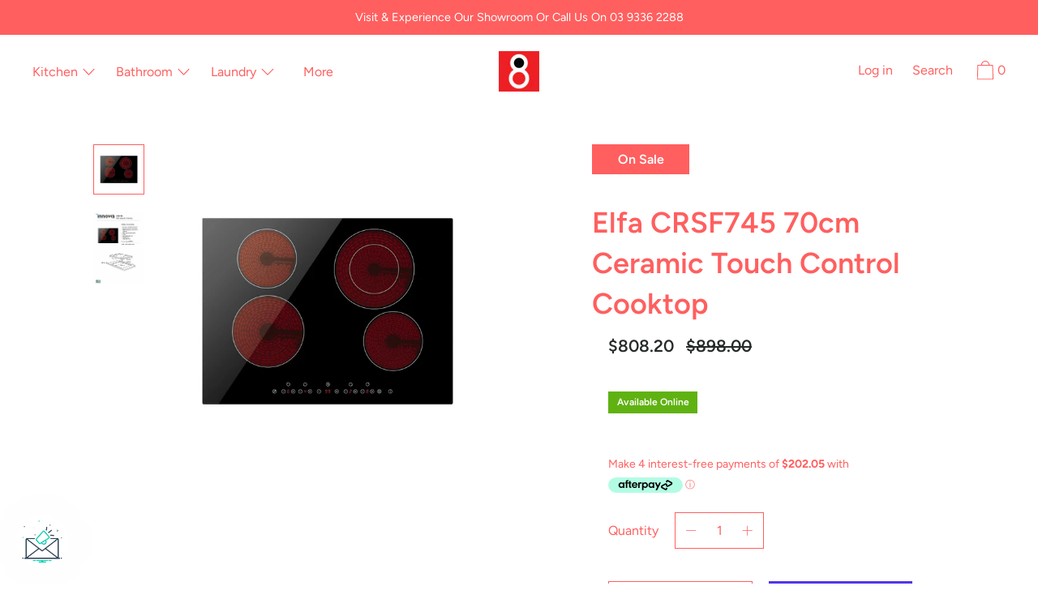

--- FILE ---
content_type: text/html; charset=utf-8
request_url: https://www.8appliances.com.au/products/elfa-crsf745-70cm-ceramic-touch-control-cooktop
body_size: 70425
content:
<!doctype html>
<!--[if IE 9]> <html class="ie9 no-js supports-no-cookies" lang="en"> <![endif]-->
<!--[if (gt IE 9)|!(IE)]><!--> <html class="no-js supports-no-cookies" lang="en"> <!--<![endif]-->
<head>
  <meta charset="utf-8">
  <meta http-equiv="X-UA-Compatible" content="IE=edge">
  <meta name="viewport" content="width=device-width,initial-scale=1">
  <meta name="theme-color" content="#f4fbf2">
  <link rel="canonical" href="https://www.8appliances.com.au/products/elfa-crsf745-70cm-ceramic-touch-control-cooktop">

  
    <link rel="shortcut icon" href="//www.8appliances.com.au/cdn/shop/files/8appliances-logo_32x32.png?v=1613618768" type="image/png">
  

  
  <title>
    Elfa CRSF745 70cm Ceramic Touch Control Cooktop
    
    
    
      &ndash; 8Appliances
    
  </title>

  
    <meta name="description" content="Features: Four Zone In-built Ceran Cooker Schott Ceran Glass Ceramic Top 6400W total power, dual zone at right back Front Sensor Touch Control Timer Auto safety switch off 9 Power level Child safety lock Bestlink International Warranty: 3 Years replacement parts or complete products* SPECIFICATIONS SHEET">
  

  


<meta property="og:site_name" content="8Appliances">
<meta property="og:url" content="https://www.8appliances.com.au/products/elfa-crsf745-70cm-ceramic-touch-control-cooktop">
<meta property="og:title" content="Elfa CRSF745 70cm Ceramic Touch Control Cooktop">
<meta property="og:type" content="product">
<meta property="og:description" content="Features: Four Zone In-built Ceran Cooker Schott Ceran Glass Ceramic Top 6400W total power, dual zone at right back Front Sensor Touch Control Timer Auto safety switch off 9 Power level Child safety lock Bestlink International Warranty: 3 Years replacement parts or complete products* SPECIFICATIONS SHEET"><meta property="product:availability" content="instock">
  <meta property="product:price:amount" content="808.20">
  <meta property="product:price:currency" content="AUD"><meta property="og:image" content="http://www.8appliances.com.au/cdn/shop/files/CRSF745-72.jpg?v=1684808237">
      <meta property="og:image:secure_url" content="https://www.8appliances.com.au/cdn/shop/files/CRSF745-72.jpg?v=1684808237">
      <meta property="og:image:width" content="800">
      <meta property="og:image:height" content="800">
      <meta property="og:image:alt" content="Elfa CRSF745 70cm Ceramic Touch Control Cooktop"><meta property="og:image" content="http://www.8appliances.com.au/cdn/shop/files/CRSF745_SS1024_1.jpg?v=1684808237">
      <meta property="og:image:secure_url" content="https://www.8appliances.com.au/cdn/shop/files/CRSF745_SS1024_1.jpg?v=1684808237">
      <meta property="og:image:width" content="709">
      <meta property="og:image:height" content="1024">
      <meta property="og:image:alt" content="Elfa CRSF745 70cm Ceramic Touch Control Cooktop">

<meta name="twitter:site" content="@8appliances">
<meta name="twitter:card" content="summary_large_image">
<meta name="twitter:title" content="Elfa CRSF745 70cm Ceramic Touch Control Cooktop">
<meta name="twitter:description" content="Features: Four Zone In-built Ceran Cooker Schott Ceran Glass Ceramic Top 6400W total power, dual zone at right back Front Sensor Touch Control Timer Auto safety switch off 9 Power level Child safety lock Bestlink International Warranty: 3 Years replacement parts or complete products* SPECIFICATIONS SHEET">

  <script>window.performance && window.performance.mark && window.performance.mark('shopify.content_for_header.start');</script><meta name="google-site-verification" content="Sf6-pRNaO14fXUc7SgznMaN1Lez8XDP7hr77aY6YlD0">
<meta name="facebook-domain-verification" content="oyeee8t1b58chmw68qhdp6rnfxy1gq">
<meta id="shopify-digital-wallet" name="shopify-digital-wallet" content="/5441454170/digital_wallets/dialog">
<meta name="shopify-checkout-api-token" content="13cec246f7fcb1cdce97641e8bbcb41b">
<meta id="in-context-paypal-metadata" data-shop-id="5441454170" data-venmo-supported="false" data-environment="production" data-locale="en_US" data-paypal-v4="true" data-currency="AUD">
<link rel="alternate" type="application/json+oembed" href="https://www.8appliances.com.au/products/elfa-crsf745-70cm-ceramic-touch-control-cooktop.oembed">
<script async="async" src="/checkouts/internal/preloads.js?locale=en-AU"></script>
<link rel="preconnect" href="https://shop.app" crossorigin="anonymous">
<script async="async" src="https://shop.app/checkouts/internal/preloads.js?locale=en-AU&shop_id=5441454170" crossorigin="anonymous"></script>
<script id="apple-pay-shop-capabilities" type="application/json">{"shopId":5441454170,"countryCode":"AU","currencyCode":"AUD","merchantCapabilities":["supports3DS"],"merchantId":"gid:\/\/shopify\/Shop\/5441454170","merchantName":"8Appliances","requiredBillingContactFields":["postalAddress","email","phone"],"requiredShippingContactFields":["postalAddress","email","phone"],"shippingType":"shipping","supportedNetworks":["visa","masterCard","amex","jcb"],"total":{"type":"pending","label":"8Appliances","amount":"1.00"},"shopifyPaymentsEnabled":true,"supportsSubscriptions":true}</script>
<script id="shopify-features" type="application/json">{"accessToken":"13cec246f7fcb1cdce97641e8bbcb41b","betas":["rich-media-storefront-analytics"],"domain":"www.8appliances.com.au","predictiveSearch":true,"shopId":5441454170,"locale":"en"}</script>
<script>var Shopify = Shopify || {};
Shopify.shop = "8appliances.myshopify.com";
Shopify.locale = "en";
Shopify.currency = {"active":"AUD","rate":"1.0"};
Shopify.country = "AU";
Shopify.theme = {"name":"8Appliances","id":80277045338,"schema_name":"Cascade","schema_version":"1.0.14","theme_store_id":859,"role":"main"};
Shopify.theme.handle = "null";
Shopify.theme.style = {"id":null,"handle":null};
Shopify.cdnHost = "www.8appliances.com.au/cdn";
Shopify.routes = Shopify.routes || {};
Shopify.routes.root = "/";</script>
<script type="module">!function(o){(o.Shopify=o.Shopify||{}).modules=!0}(window);</script>
<script>!function(o){function n(){var o=[];function n(){o.push(Array.prototype.slice.apply(arguments))}return n.q=o,n}var t=o.Shopify=o.Shopify||{};t.loadFeatures=n(),t.autoloadFeatures=n()}(window);</script>
<script>
  window.ShopifyPay = window.ShopifyPay || {};
  window.ShopifyPay.apiHost = "shop.app\/pay";
  window.ShopifyPay.redirectState = null;
</script>
<script id="shop-js-analytics" type="application/json">{"pageType":"product"}</script>
<script defer="defer" async type="module" src="//www.8appliances.com.au/cdn/shopifycloud/shop-js/modules/v2/client.init-shop-cart-sync_DtuiiIyl.en.esm.js"></script>
<script defer="defer" async type="module" src="//www.8appliances.com.au/cdn/shopifycloud/shop-js/modules/v2/chunk.common_CUHEfi5Q.esm.js"></script>
<script type="module">
  await import("//www.8appliances.com.au/cdn/shopifycloud/shop-js/modules/v2/client.init-shop-cart-sync_DtuiiIyl.en.esm.js");
await import("//www.8appliances.com.au/cdn/shopifycloud/shop-js/modules/v2/chunk.common_CUHEfi5Q.esm.js");

  window.Shopify.SignInWithShop?.initShopCartSync?.({"fedCMEnabled":true,"windoidEnabled":true});

</script>
<script>
  window.Shopify = window.Shopify || {};
  if (!window.Shopify.featureAssets) window.Shopify.featureAssets = {};
  window.Shopify.featureAssets['shop-js'] = {"shop-cart-sync":["modules/v2/client.shop-cart-sync_DFoTY42P.en.esm.js","modules/v2/chunk.common_CUHEfi5Q.esm.js"],"init-fed-cm":["modules/v2/client.init-fed-cm_D2UNy1i2.en.esm.js","modules/v2/chunk.common_CUHEfi5Q.esm.js"],"init-shop-email-lookup-coordinator":["modules/v2/client.init-shop-email-lookup-coordinator_BQEe2rDt.en.esm.js","modules/v2/chunk.common_CUHEfi5Q.esm.js"],"shop-cash-offers":["modules/v2/client.shop-cash-offers_3CTtReFF.en.esm.js","modules/v2/chunk.common_CUHEfi5Q.esm.js","modules/v2/chunk.modal_BewljZkx.esm.js"],"shop-button":["modules/v2/client.shop-button_C6oxCjDL.en.esm.js","modules/v2/chunk.common_CUHEfi5Q.esm.js"],"init-windoid":["modules/v2/client.init-windoid_5pix8xhK.en.esm.js","modules/v2/chunk.common_CUHEfi5Q.esm.js"],"avatar":["modules/v2/client.avatar_BTnouDA3.en.esm.js"],"init-shop-cart-sync":["modules/v2/client.init-shop-cart-sync_DtuiiIyl.en.esm.js","modules/v2/chunk.common_CUHEfi5Q.esm.js"],"shop-toast-manager":["modules/v2/client.shop-toast-manager_BYv_8cH1.en.esm.js","modules/v2/chunk.common_CUHEfi5Q.esm.js"],"pay-button":["modules/v2/client.pay-button_FnF9EIkY.en.esm.js","modules/v2/chunk.common_CUHEfi5Q.esm.js"],"shop-login-button":["modules/v2/client.shop-login-button_CH1KUpOf.en.esm.js","modules/v2/chunk.common_CUHEfi5Q.esm.js","modules/v2/chunk.modal_BewljZkx.esm.js"],"init-customer-accounts-sign-up":["modules/v2/client.init-customer-accounts-sign-up_aj7QGgYS.en.esm.js","modules/v2/client.shop-login-button_CH1KUpOf.en.esm.js","modules/v2/chunk.common_CUHEfi5Q.esm.js","modules/v2/chunk.modal_BewljZkx.esm.js"],"init-shop-for-new-customer-accounts":["modules/v2/client.init-shop-for-new-customer-accounts_NbnYRf_7.en.esm.js","modules/v2/client.shop-login-button_CH1KUpOf.en.esm.js","modules/v2/chunk.common_CUHEfi5Q.esm.js","modules/v2/chunk.modal_BewljZkx.esm.js"],"init-customer-accounts":["modules/v2/client.init-customer-accounts_ppedhqCH.en.esm.js","modules/v2/client.shop-login-button_CH1KUpOf.en.esm.js","modules/v2/chunk.common_CUHEfi5Q.esm.js","modules/v2/chunk.modal_BewljZkx.esm.js"],"shop-follow-button":["modules/v2/client.shop-follow-button_CMIBBa6u.en.esm.js","modules/v2/chunk.common_CUHEfi5Q.esm.js","modules/v2/chunk.modal_BewljZkx.esm.js"],"lead-capture":["modules/v2/client.lead-capture_But0hIyf.en.esm.js","modules/v2/chunk.common_CUHEfi5Q.esm.js","modules/v2/chunk.modal_BewljZkx.esm.js"],"checkout-modal":["modules/v2/client.checkout-modal_BBxc70dQ.en.esm.js","modules/v2/chunk.common_CUHEfi5Q.esm.js","modules/v2/chunk.modal_BewljZkx.esm.js"],"shop-login":["modules/v2/client.shop-login_hM3Q17Kl.en.esm.js","modules/v2/chunk.common_CUHEfi5Q.esm.js","modules/v2/chunk.modal_BewljZkx.esm.js"],"payment-terms":["modules/v2/client.payment-terms_CAtGlQYS.en.esm.js","modules/v2/chunk.common_CUHEfi5Q.esm.js","modules/v2/chunk.modal_BewljZkx.esm.js"]};
</script>
<script>(function() {
  var isLoaded = false;
  function asyncLoad() {
    if (isLoaded) return;
    isLoaded = true;
    var urls = ["https:\/\/d23dclunsivw3h.cloudfront.net\/redirect-app.js?shop=8appliances.myshopify.com","https:\/\/services.nofraud.com\/js\/device.js?shop=8appliances.myshopify.com","https:\/\/static-us.afterpay.com\/shopify\/afterpay-attract\/afterpay-attract-widget.js?shop=8appliances.myshopify.com"];
    for (var i = 0; i < urls.length; i++) {
      var s = document.createElement('script');
      s.type = 'text/javascript';
      s.async = true;
      s.src = urls[i];
      var x = document.getElementsByTagName('script')[0];
      x.parentNode.insertBefore(s, x);
    }
  };
  if(window.attachEvent) {
    window.attachEvent('onload', asyncLoad);
  } else {
    window.addEventListener('load', asyncLoad, false);
  }
})();</script>
<script id="__st">var __st={"a":5441454170,"offset":39600,"reqid":"dc106de0-f1c0-4a62-8346-59b096f35e9d-1766682519","pageurl":"www.8appliances.com.au\/products\/elfa-crsf745-70cm-ceramic-touch-control-cooktop","u":"4eba50f7b620","p":"product","rtyp":"product","rid":8323924361511};</script>
<script>window.ShopifyPaypalV4VisibilityTracking = true;</script>
<script id="captcha-bootstrap">!function(){'use strict';const t='contact',e='account',n='new_comment',o=[[t,t],['blogs',n],['comments',n],[t,'customer']],c=[[e,'customer_login'],[e,'guest_login'],[e,'recover_customer_password'],[e,'create_customer']],r=t=>t.map((([t,e])=>`form[action*='/${t}']:not([data-nocaptcha='true']) input[name='form_type'][value='${e}']`)).join(','),a=t=>()=>t?[...document.querySelectorAll(t)].map((t=>t.form)):[];function s(){const t=[...o],e=r(t);return a(e)}const i='password',u='form_key',d=['recaptcha-v3-token','g-recaptcha-response','h-captcha-response',i],f=()=>{try{return window.sessionStorage}catch{return}},m='__shopify_v',_=t=>t.elements[u];function p(t,e,n=!1){try{const o=window.sessionStorage,c=JSON.parse(o.getItem(e)),{data:r}=function(t){const{data:e,action:n}=t;return t[m]||n?{data:e,action:n}:{data:t,action:n}}(c);for(const[e,n]of Object.entries(r))t.elements[e]&&(t.elements[e].value=n);n&&o.removeItem(e)}catch(o){console.error('form repopulation failed',{error:o})}}const l='form_type',E='cptcha';function T(t){t.dataset[E]=!0}const w=window,h=w.document,L='Shopify',v='ce_forms',y='captcha';let A=!1;((t,e)=>{const n=(g='f06e6c50-85a8-45c8-87d0-21a2b65856fe',I='https://cdn.shopify.com/shopifycloud/storefront-forms-hcaptcha/ce_storefront_forms_captcha_hcaptcha.v1.5.2.iife.js',D={infoText:'Protected by hCaptcha',privacyText:'Privacy',termsText:'Terms'},(t,e,n)=>{const o=w[L][v],c=o.bindForm;if(c)return c(t,g,e,D).then(n);var r;o.q.push([[t,g,e,D],n]),r=I,A||(h.body.append(Object.assign(h.createElement('script'),{id:'captcha-provider',async:!0,src:r})),A=!0)});var g,I,D;w[L]=w[L]||{},w[L][v]=w[L][v]||{},w[L][v].q=[],w[L][y]=w[L][y]||{},w[L][y].protect=function(t,e){n(t,void 0,e),T(t)},Object.freeze(w[L][y]),function(t,e,n,w,h,L){const[v,y,A,g]=function(t,e,n){const i=e?o:[],u=t?c:[],d=[...i,...u],f=r(d),m=r(i),_=r(d.filter((([t,e])=>n.includes(e))));return[a(f),a(m),a(_),s()]}(w,h,L),I=t=>{const e=t.target;return e instanceof HTMLFormElement?e:e&&e.form},D=t=>v().includes(t);t.addEventListener('submit',(t=>{const e=I(t);if(!e)return;const n=D(e)&&!e.dataset.hcaptchaBound&&!e.dataset.recaptchaBound,o=_(e),c=g().includes(e)&&(!o||!o.value);(n||c)&&t.preventDefault(),c&&!n&&(function(t){try{if(!f())return;!function(t){const e=f();if(!e)return;const n=_(t);if(!n)return;const o=n.value;o&&e.removeItem(o)}(t);const e=Array.from(Array(32),(()=>Math.random().toString(36)[2])).join('');!function(t,e){_(t)||t.append(Object.assign(document.createElement('input'),{type:'hidden',name:u})),t.elements[u].value=e}(t,e),function(t,e){const n=f();if(!n)return;const o=[...t.querySelectorAll(`input[type='${i}']`)].map((({name:t})=>t)),c=[...d,...o],r={};for(const[a,s]of new FormData(t).entries())c.includes(a)||(r[a]=s);n.setItem(e,JSON.stringify({[m]:1,action:t.action,data:r}))}(t,e)}catch(e){console.error('failed to persist form',e)}}(e),e.submit())}));const S=(t,e)=>{t&&!t.dataset[E]&&(n(t,e.some((e=>e===t))),T(t))};for(const o of['focusin','change'])t.addEventListener(o,(t=>{const e=I(t);D(e)&&S(e,y())}));const B=e.get('form_key'),M=e.get(l),P=B&&M;t.addEventListener('DOMContentLoaded',(()=>{const t=y();if(P)for(const e of t)e.elements[l].value===M&&p(e,B);[...new Set([...A(),...v().filter((t=>'true'===t.dataset.shopifyCaptcha))])].forEach((e=>S(e,t)))}))}(h,new URLSearchParams(w.location.search),n,t,e,['guest_login'])})(!0,!0)}();</script>
<script integrity="sha256-4kQ18oKyAcykRKYeNunJcIwy7WH5gtpwJnB7kiuLZ1E=" data-source-attribution="shopify.loadfeatures" defer="defer" src="//www.8appliances.com.au/cdn/shopifycloud/storefront/assets/storefront/load_feature-a0a9edcb.js" crossorigin="anonymous"></script>
<script crossorigin="anonymous" defer="defer" src="//www.8appliances.com.au/cdn/shopifycloud/storefront/assets/shopify_pay/storefront-65b4c6d7.js?v=20250812"></script>
<script data-source-attribution="shopify.dynamic_checkout.dynamic.init">var Shopify=Shopify||{};Shopify.PaymentButton=Shopify.PaymentButton||{isStorefrontPortableWallets:!0,init:function(){window.Shopify.PaymentButton.init=function(){};var t=document.createElement("script");t.src="https://www.8appliances.com.au/cdn/shopifycloud/portable-wallets/latest/portable-wallets.en.js",t.type="module",document.head.appendChild(t)}};
</script>
<script data-source-attribution="shopify.dynamic_checkout.buyer_consent">
  function portableWalletsHideBuyerConsent(e){var t=document.getElementById("shopify-buyer-consent"),n=document.getElementById("shopify-subscription-policy-button");t&&n&&(t.classList.add("hidden"),t.setAttribute("aria-hidden","true"),n.removeEventListener("click",e))}function portableWalletsShowBuyerConsent(e){var t=document.getElementById("shopify-buyer-consent"),n=document.getElementById("shopify-subscription-policy-button");t&&n&&(t.classList.remove("hidden"),t.removeAttribute("aria-hidden"),n.addEventListener("click",e))}window.Shopify?.PaymentButton&&(window.Shopify.PaymentButton.hideBuyerConsent=portableWalletsHideBuyerConsent,window.Shopify.PaymentButton.showBuyerConsent=portableWalletsShowBuyerConsent);
</script>
<script>
  function portableWalletsCleanup(e){e&&e.src&&console.error("Failed to load portable wallets script "+e.src);var t=document.querySelectorAll("shopify-accelerated-checkout .shopify-payment-button__skeleton, shopify-accelerated-checkout-cart .wallet-cart-button__skeleton"),e=document.getElementById("shopify-buyer-consent");for(let e=0;e<t.length;e++)t[e].remove();e&&e.remove()}function portableWalletsNotLoadedAsModule(e){e instanceof ErrorEvent&&"string"==typeof e.message&&e.message.includes("import.meta")&&"string"==typeof e.filename&&e.filename.includes("portable-wallets")&&(window.removeEventListener("error",portableWalletsNotLoadedAsModule),window.Shopify.PaymentButton.failedToLoad=e,"loading"===document.readyState?document.addEventListener("DOMContentLoaded",window.Shopify.PaymentButton.init):window.Shopify.PaymentButton.init())}window.addEventListener("error",portableWalletsNotLoadedAsModule);
</script>

<script type="module" src="https://www.8appliances.com.au/cdn/shopifycloud/portable-wallets/latest/portable-wallets.en.js" onError="portableWalletsCleanup(this)" crossorigin="anonymous"></script>
<script nomodule>
  document.addEventListener("DOMContentLoaded", portableWalletsCleanup);
</script>

<link id="shopify-accelerated-checkout-styles" rel="stylesheet" media="screen" href="https://www.8appliances.com.au/cdn/shopifycloud/portable-wallets/latest/accelerated-checkout-backwards-compat.css" crossorigin="anonymous">
<style id="shopify-accelerated-checkout-cart">
        #shopify-buyer-consent {
  margin-top: 1em;
  display: inline-block;
  width: 100%;
}

#shopify-buyer-consent.hidden {
  display: none;
}

#shopify-subscription-policy-button {
  background: none;
  border: none;
  padding: 0;
  text-decoration: underline;
  font-size: inherit;
  cursor: pointer;
}

#shopify-subscription-policy-button::before {
  box-shadow: none;
}

      </style>

<script>window.performance && window.performance.mark && window.performance.mark('shopify.content_for_header.end');</script>
  <link href="//www.8appliances.com.au/cdn/shop/t/3/assets/theme.scss.css?v=42964941565466280921762476529" rel="stylesheet" type="text/css" media="all" />
  <link href="//www.8appliances.com.au/cdn/shop/t/3/assets/bundle.css?v=5103417051718977901675817171" rel="stylesheet" type="text/css" media="all" />

  <script>
    document.documentElement.className = document.documentElement.className.replace('no-js', 'js');

    window.theme = {
      data: {
        "cartMethod": "modal"
      },
      strings: {
        addToCart: "Add to Cart",
        soldOut: "Sold Out",
        unavailable: "Unavailable",
        cartEmpty: "Your cart is currently empty.",
        cartCookie: "Enable cookies to use the shopping cart",
        cartSavings: "Translation missing: en.cart.general.savings_html"
      },
      moneyFormat: "${{amount}}"
    };
  </script>

  

  <!--[if (gt IE 9)|!(IE)]><!--><script src="//www.8appliances.com.au/cdn/shop/t/3/assets/theme.js?v=91738763163842611921622685542" defer="defer"></script><!--<![endif]-->
  <!--[if lt IE 9]><script src="//www.8appliances.com.au/cdn/shop/t/3/assets/theme.min.js?v=5759984513108256151575447156"></script><![endif]-->
  <script src="//www.8appliances.com.au/cdn/shop/t/3/assets/bundle.js?v=139063326995768946951675817172" defer="defer"></script>

<!--begin-bc-sf-filter-css-->
  <link href="//www.8appliances.com.au/cdn/shop/t/3/assets/bc-sf-filter.scss.css?v=118005440572567272731696205737" rel="stylesheet" type="text/css" media="all" /><!--start-bc-al-css--><!--end-bc-al-css-->
    <!--start-bc-widget-css--><link href="//www.8appliances.com.au/cdn/shop/t/3/assets/bc-widget-slider.scss.css?v=2543438864943775971579817685" rel="stylesheet" type="text/css" media="all" />
<!--end-bc-widget-css-->

<!--end-bc-sf-filter-css-->

<script type="text/javascript">
  //BOOSTER APPS COMMON JS CODE
  window.BoosterApps = window.BoosterApps || {};
  window.BoosterApps.common = window.BoosterApps.common || {};
  window.BoosterApps.common.shop = {
    permanent_domain: '8appliances.myshopify.com',
    currency: "AUD",
    money_format: "${{amount}}",
    id: 5441454170
  };
  

  window.BoosterApps.common.template = 'product';
  window.BoosterApps.common.cart = {};
  window.BoosterApps.common.vapid_public_key = "BJuXCmrtTK335SuczdNVYrGVtP_WXn4jImChm49st7K7z7e8gxSZUKk4DhUpk8j2Xpiw5G4-ylNbMKLlKkUEU98=";
  window.BoosterApps.global_config = {"asset_urls":{"loy":{"init_js":"https:\/\/cdn.shopify.com\/s\/files\/1\/0194\/1736\/6592\/t\/1\/assets\/ba_loy_init.js?v=1671227192","widget_js":"https:\/\/cdn.shopify.com\/s\/files\/1\/0194\/1736\/6592\/t\/1\/assets\/ba_loy_widget.js?v=1671227194","widget_css":"https:\/\/cdn.shopify.com\/s\/files\/1\/0194\/1736\/6592\/t\/1\/assets\/ba_loy_widget.css?v=1671227196","page_init_js":"https:\/\/cdn.shopify.com\/s\/files\/1\/0194\/1736\/6592\/t\/1\/assets\/ba_loy_page_init.js?v=1671227198","page_widget_js":"https:\/\/cdn.shopify.com\/s\/files\/1\/0194\/1736\/6592\/t\/1\/assets\/ba_loy_page_widget.js?v=1671227200","page_widget_css":"https:\/\/cdn.shopify.com\/s\/files\/1\/0194\/1736\/6592\/t\/1\/assets\/ba_loy_page.css?v=1671227203","page_preview_js":"\/assets\/msg\/loy_page_preview.js"},"rev":{"init_js":"https:\/\/cdn.shopify.com\/s\/files\/1\/0194\/1736\/6592\/t\/1\/assets\/ba_rev_init.js?v=1661914377","widget_js":"https:\/\/cdn.shopify.com\/s\/files\/1\/0194\/1736\/6592\/t\/1\/assets\/ba_rev_widget.js?v=1661914380","modal_js":"https:\/\/cdn.shopify.com\/s\/files\/1\/0194\/1736\/6592\/t\/1\/assets\/ba_rev_modal.js?v=1661914383","widget_css":"https:\/\/cdn.shopify.com\/s\/files\/1\/0194\/1736\/6592\/t\/1\/assets\/ba_rev_widget.css?v=1658336090","modal_css":"https:\/\/cdn.shopify.com\/s\/files\/1\/0194\/1736\/6592\/t\/1\/assets\/ba_rev_modal.css?v=1658336088"},"pu":{"init_js":"https:\/\/cdn.shopify.com\/s\/files\/1\/0194\/1736\/6592\/t\/1\/assets\/ba_pu_init.js?v=1635877170"},"widgets":{"init_js":"https:\/\/cdn.shopify.com\/s\/files\/1\/0194\/1736\/6592\/t\/1\/assets\/ba_widget_init.js?v=1669666511","modal_js":"https:\/\/cdn.shopify.com\/s\/files\/1\/0194\/1736\/6592\/t\/1\/assets\/ba_widget_modal.js?v=1669666513","modal_css":"https:\/\/cdn.shopify.com\/s\/files\/1\/0194\/1736\/6592\/t\/1\/assets\/ba_widget_modal.css?v=1654723622"},"forms":{"init_js":"https:\/\/cdn.shopify.com\/s\/files\/1\/0194\/1736\/6592\/t\/1\/assets\/ba_forms_init.js?v=1671219950","widget_js":"https:\/\/cdn.shopify.com\/s\/files\/1\/0194\/1736\/6592\/t\/1\/assets\/ba_forms_widget.js?v=1671227204","forms_css":"https:\/\/cdn.shopify.com\/s\/files\/1\/0194\/1736\/6592\/t\/1\/assets\/ba_forms.css?v=1654711758"},"global":{"helper_js":"https:\/\/cdn.shopify.com\/s\/files\/1\/0194\/1736\/6592\/t\/1\/assets\/ba_tracking.js?v=1637601969"}},"proxy_paths":{"pop":"\/apps\/ba-pop","app_metrics":"\/apps\/ba-pop\/app_metrics","push_subscription":"\/apps\/ba-pop\/push"},"aat":["pop"],"pv":false,"sts":false,"bam":false,"base_money_format":"${{amount}}"};

  
    if (window.BoosterApps.common.template == 'product'){
      window.BoosterApps.common.product = {
        id: 8323924361511, price: 80820, handle: "elfa-crsf745-70cm-ceramic-touch-control-cooktop", tags: ["Available Online","Bestlink International","Bestlink International Promotions","Burners\/Cooking Zones: 4","Category: Kitchen","Colour:Black Glass","Depth: 52","Elfa","Elfa Promotions","Height: 5.5","Kitchen","Kitchen: Cooktops","Product: Ceramic Cooktops","Product: Electric Cooktops","Warranty: 3","Width: 70"],
        available: true, title: "Elfa CRSF745 70cm Ceramic Touch Control Cooktop", variants: [{"id":45113263522087,"title":"Default Title","option1":"Default Title","option2":null,"option3":null,"sku":"CRSF745","requires_shipping":true,"taxable":true,"featured_image":null,"available":true,"name":"Elfa CRSF745 70cm Ceramic Touch Control Cooktop","public_title":null,"options":["Default Title"],"price":80820,"weight":11500,"compare_at_price":89800,"inventory_management":"shopify","barcode":"9332047000011","requires_selling_plan":false,"selling_plan_allocations":[]}]
      };
    }
  




    window.BoosterApps.widgets_config = {"id":54354,"active":false,"frequency_limit_amount":2,"frequency_limit_time_unit":"days","background_image":{"position":"none"},"initial_state":{"body":"Sign up and unlock your instant discount","title":"Get 10% off your order","cta_text":"Claim Discount","show_email":true,"action_text":"Saving...","footer_text":"You are signing up to receive communication via email and can unsubscribe at any time.","dismiss_text":"No thanks","email_placeholder":"Email Address","phone_placeholder":"Phone Number","show_phone_number":false},"success_state":{"body":"Thanks for subscribing. Copy your discount code and apply to your next order.","title":"Discount Unlocked 🎉","cta_text":"Continue shopping","cta_action":"dismiss"},"closed_state":{"action":"close_widget","font_size":"20","action_text":"GET 10% OFF","display_offset":"300","display_position":"left"},"error_state":{"submit_error":"Sorry, please try again later","invalid_email":"Please enter valid email address!","error_subscribing":"Error subscribing, try again later","already_registered":"You have already registered","invalid_phone_number":"Please enter valid phone number!"},"trigger":{"delay":0},"colors":{"link_color":"#4FC3F7","sticky_bar_bg":"#C62828","cta_font_color":"#fff","body_font_color":"#000","sticky_bar_text":"#fff","background_color":"#fff","error_background":"#ffdede","error_text_color":"#ff2626","title_font_color":"#000","footer_font_color":"#bbb","dismiss_font_color":"#bbb","cta_background_color":"#000","sticky_coupon_bar_bg":"#286ef8","sticky_coupon_bar_text":"#fff"},"sticky_coupon_bar":{},"display_style":{"font":"Arial","size":"regular","align":"center"},"dismissable":true,"has_background":false,"opt_in_channels":["email"],"rules":[],"widget_css":".powered_by_rivo{\n  display: block;\n}\n.ba_widget_main_design {\n  background: #fff;\n}\n.ba_widget_content{text-align: center}\n.ba_widget_parent{\n  font-family: Arial;\n}\n.ba_widget_parent.background{\n}\n.ba_widget_left_content{\n}\n.ba_widget_right_content{\n}\n#ba_widget_cta_button:disabled{\n  background: #000cc;\n}\n#ba_widget_cta_button{\n  background: #000;\n  color: #fff;\n}\n#ba_widget_cta_button:after {\n  background: #000e0;\n}\n.ba_initial_state_title, .ba_success_state_title{\n  color: #000;\n}\n.ba_initial_state_body, .ba_success_state_body{\n  color: #000;\n}\n.ba_initial_state_dismiss_text{\n  color: #bbb;\n}\n.ba_initial_state_footer_text, .ba_initial_state_sms_agreement{\n  color: #bbb;\n}\n.ba_widget_error{\n  color: #ff2626;\n  background: #ffdede;\n}\n.ba_link_color{\n  color: #4FC3F7;\n}\n","custom_css":null,"logo":null};
</script>

<script type="text/javascript">


  //Global snippet for Booster Apps
  //this is updated automatically - do not edit manually.

  function loadScript(src, defer, done) {
    var js = document.createElement('script');
    js.src = src;
    js.defer = defer;
    js.onload = function(){done();};
    js.onerror = function(){
      done(new Error('Failed to load script ' + src));
    };
    document.head.appendChild(js);
  }

  function browserSupportsAllFeatures() {
    return window.Promise && window.fetch && window.Symbol;
  }

  if (browserSupportsAllFeatures()) {
    main();
  } else {
    // loadScript('https://polyfill-fastly.net/v3/polyfill.min.js?features=Promise,fetch', true, main);
  }

  function loadAppScripts(){



      loadScript(window.BoosterApps.global_config.asset_urls.widgets.init_js, true, function(){});
  }

  function main(err) {
    //isolate the scope
    loadScript(window.BoosterApps.global_config.asset_urls.global.helper_js, false, loadAppScripts);
  }
</script>

<!-- BEGIN app block: shopify://apps/boost-ai-search-filter/blocks/boost-sd-ssr/7fc998ae-a150-4367-bab8-505d8a4503f7 --><script type="text/javascript">"use strict";(()=>{var __typeError=msg=>{throw TypeError(msg)};var __accessCheck=(obj,member,msg)=>member.has(obj)||__typeError("Cannot "+msg);var __privateGet=(obj,member,getter)=>(__accessCheck(obj,member,"read from private field"),getter?getter.call(obj):member.get(obj));var __privateAdd=(obj,member,value)=>member.has(obj)?__typeError("Cannot add the same private member more than once"):member instanceof WeakSet?member.add(obj):member.set(obj,value);var __privateSet=(obj,member,value,setter)=>(__accessCheck(obj,member,"write to private field"),setter?setter.call(obj,value):member.set(obj,value),value);var __privateMethod=(obj,member,method)=>(__accessCheck(obj,member,"access private method"),method);function mergeDeepMutate(target,...sources){if(!target)return target;if(sources.length===0)return target;const isObject=obj=>!!obj&&typeof obj==="object";const isPlainObject=obj=>{if(!isObject(obj))return false;const proto=Object.getPrototypeOf(obj);return proto===Object.prototype||proto===null};for(const source of sources){if(!source)continue;for(const key in source){const sourceValue=source[key];if(!(key in target)){target[key]=sourceValue;continue}const targetValue=target[key];if(Array.isArray(targetValue)&&Array.isArray(sourceValue)){target[key]=targetValue.concat(...sourceValue)}else if(isPlainObject(targetValue)&&isPlainObject(sourceValue)){target[key]=mergeDeepMutate(targetValue,sourceValue)}else{target[key]=sourceValue}}}return target}var _config,_dataObjects,_modules,_cachedModulesByConstructor,_status,_cachedEventListeners,_registryBlockListeners,_readyListeners,_blocks,_Application_instances,extendAppConfigFromModules_fn,extendAppConfigFromGlobalVariables_fn,initializeDataObjects_fn,resetBlocks_fn,loadModuleEventListeners_fn;var Application=class{constructor(config,dataObjects){__privateAdd(this,_Application_instances);__privateAdd(this,_config);__privateAdd(this,_dataObjects);__privateAdd(this,_modules,[]);__privateAdd(this,_cachedModulesByConstructor,new Map);__privateAdd(this,_status,"created");__privateAdd(this,_cachedEventListeners,{});__privateAdd(this,_registryBlockListeners,[]);__privateAdd(this,_readyListeners,[]);this.mode="production";this.logLevel=1;__privateAdd(this,_blocks,{});const boostWidgetIntegration=window.boostWidgetIntegration;__privateSet(this,_config,config||{logLevel:boostWidgetIntegration?.config?.logLevel,env:"production"});this.logLevel=__privateGet(this,_config).logLevel??(this.mode==="production"?2:this.logLevel);if(__privateGet(this,_config).logLevel==null){__privateGet(this,_config).logLevel=this.logLevel}__privateSet(this,_dataObjects,dataObjects||{});this.logger={debug:(...args)=>{if(this.logLevel<=0){console.debug("Boost > [DEBUG] ",...args)}},info:(...args)=>{if(this.logLevel<=1){console.info("Boost > [INFO] ",...args)}},warn:(...args)=>{if(this.logLevel<=2){console.warn("Boost > [WARN] ",...args)}},error:(...args)=>{if(this.logLevel<=3){console.error("Boost > [ERROR] ",...args)}}}}get blocks(){return __privateGet(this,_blocks)}get config(){return __privateGet(this,_config)}get dataObjects(){return __privateGet(this,_dataObjects)}get status(){return __privateGet(this,_status)}get modules(){return __privateGet(this,_modules)}bootstrap(){if(__privateGet(this,_status)==="bootstrapped"){this.logger.warn("Application already bootstrapped");return}if(__privateGet(this,_status)==="started"){this.logger.warn("Application already started");return}__privateMethod(this,_Application_instances,loadModuleEventListeners_fn).call(this);this.dispatchLifecycleEvent({name:"onBeforeAppBootstrap",payload:null});if(__privateGet(this,_config)?.customization?.app?.onBootstrap){__privateGet(this,_config).customization.app.onBootstrap(this)}__privateMethod(this,_Application_instances,extendAppConfigFromModules_fn).call(this);__privateMethod(this,_Application_instances,extendAppConfigFromGlobalVariables_fn).call(this);__privateMethod(this,_Application_instances,initializeDataObjects_fn).call(this);this.assignGlobalVariables();__privateSet(this,_status,"bootstrapped");this.dispatchLifecycleEvent({name:"onAppBootstrap",payload:null})}async initModules(){await Promise.all(__privateGet(this,_modules).map(async module=>{if(!module.shouldInit()){this.logger.info("Module not initialized",module.constructor.name,"shouldInit returned false");return}module.onBeforeModuleInit?.();this.dispatchLifecycleEvent({name:"onBeforeModuleInit",payload:{module}});this.logger.info(`Initializing ${module.constructor.name} module`);try{await module.init();this.dispatchLifecycleEvent({name:"onModuleInit",payload:{module}})}catch(error){this.logger.error(`Error initializing module ${module.constructor.name}:`,error);this.dispatchLifecycleEvent({name:"onModuleError",payload:{module,error:error instanceof Error?error:new Error(String(error))}})}}))}getModule(constructor){const module=__privateGet(this,_cachedModulesByConstructor).get(constructor);if(module&&!module.shouldInit()){return void 0}return module}getModuleByName(name){const module=__privateGet(this,_modules).find(mod=>{const ModuleClass=mod.constructor;return ModuleClass.moduleName===name});if(module&&!module.shouldInit()){return void 0}return module}registerBlock(block){if(!block.id){this.logger.error("Block id is required");return}const blockId=block.id;if(__privateGet(this,_blocks)[blockId]){this.logger.error(`Block with id ${blockId} already exists`);return}__privateGet(this,_blocks)[blockId]=block;if(window.boostWidgetIntegration.blocks){window.boostWidgetIntegration.blocks[blockId]=block}this.dispatchLifecycleEvent({name:"onRegisterBlock",payload:{block}});__privateGet(this,_registryBlockListeners).forEach(listener=>{try{listener(block)}catch(error){this.logger.error("Error in registry block listener:",error)}})}addRegistryBlockListener(listener){__privateGet(this,_registryBlockListeners).push(listener);Object.values(__privateGet(this,_blocks)).forEach(block=>{try{listener(block)}catch(error){this.logger.error("Error in registry block listener for existing block:",error)}})}removeRegistryBlockListener(listener){const index=__privateGet(this,_registryBlockListeners).indexOf(listener);if(index>-1){__privateGet(this,_registryBlockListeners).splice(index,1)}}onReady(handler){if(__privateGet(this,_status)==="started"){try{handler()}catch(error){this.logger.error("Error in ready handler:",error)}}else{__privateGet(this,_readyListeners).push(handler)}}assignGlobalVariables(){if(!window.boostWidgetIntegration){window.boostWidgetIntegration={}}Object.assign(window.boostWidgetIntegration,{TAEApp:this,config:this.config,dataObjects:__privateGet(this,_dataObjects),blocks:this.blocks})}async start(){this.logger.info("Application starting");this.bootstrap();this.dispatchLifecycleEvent({name:"onBeforeAppStart",payload:null});await this.initModules();__privateSet(this,_status,"started");this.dispatchLifecycleEvent({name:"onAppStart",payload:null});__privateGet(this,_readyListeners).forEach(listener=>{try{listener()}catch(error){this.logger.error("Error in ready listener:",error)}});if(__privateGet(this,_config)?.customization?.app?.onStart){__privateGet(this,_config).customization.app.onStart(this)}}destroy(){if(__privateGet(this,_status)!=="started"){this.logger.warn("Application not started yet");return}__privateGet(this,_modules).forEach(module=>{this.dispatchLifecycleEvent({name:"onModuleDestroy",payload:{module}});module.destroy()});__privateSet(this,_modules,[]);__privateMethod(this,_Application_instances,resetBlocks_fn).call(this);__privateSet(this,_status,"destroyed");this.dispatchLifecycleEvent({name:"onAppDestroy",payload:null})}setLogLevel(level){this.logLevel=level;this.updateConfig({logLevel:level})}loadModule(ModuleConstructor){if(!ModuleConstructor){return this}const app=this;const moduleInstance=new ModuleConstructor(app);if(__privateGet(app,_cachedModulesByConstructor).has(ModuleConstructor)){this.logger.warn(`Module ${ModuleConstructor.name} already loaded`);return app}__privateGet(this,_modules).push(moduleInstance);__privateGet(this,_cachedModulesByConstructor).set(ModuleConstructor,moduleInstance);this.logger.info(`Module ${ModuleConstructor.name} already loaded`);return app}updateConfig(newConfig){if(typeof newConfig==="function"){__privateSet(this,_config,newConfig(__privateGet(this,_config)))}else{mergeDeepMutate(__privateGet(this,_config),newConfig)}return this.config}dispatchLifecycleEvent(event){switch(event.name){case"onBeforeAppBootstrap":this.triggerEvent("onBeforeAppBootstrap",event);break;case"onAppBootstrap":this.logger.info("Application bootstrapped");this.triggerEvent("onAppBootstrap",event);break;case"onBeforeModuleInit":this.triggerEvent("onBeforeModuleInit",event);break;case"onModuleInit":this.logger.info(`Module ${event.payload.module.constructor.name} initialized`);this.triggerEvent("onModuleInit",event);break;case"onModuleDestroy":this.logger.info(`Module ${event.payload.module.constructor.name} destroyed`);this.triggerEvent("onModuleDestroy",event);break;case"onBeforeAppStart":this.triggerEvent("onBeforeAppStart",event);break;case"onAppStart":this.logger.info("Application started");this.triggerEvent("onAppStart",event);break;case"onAppDestroy":this.logger.info("Application destroyed");this.triggerEvent("onAppDestroy",event);break;case"onAppError":this.logger.error("Application error",event.payload.error);this.triggerEvent("onAppError",event);break;case"onModuleError":this.logger.error("Module error",event.payload.module.constructor.name,event.payload.error);this.triggerEvent("onModuleError",event);break;case"onRegisterBlock":this.logger.info(`Block registered with id: ${event.payload.block.id}`);this.triggerEvent("onRegisterBlock",event);break;default:this.logger.warn("Unknown lifecycle event",event);break}}triggerEvent(eventName,event){const eventListeners=__privateGet(this,_cachedEventListeners)[eventName];if(eventListeners){eventListeners.forEach(listener=>{try{if(eventName==="onRegisterBlock"&&event.payload&&"block"in event.payload){listener(event.payload.block)}else{listener(event)}}catch(error){this.logger.error(`Error in event listener for ${eventName}:`,error,"Event data:",event)}})}}};_config=new WeakMap;_dataObjects=new WeakMap;_modules=new WeakMap;_cachedModulesByConstructor=new WeakMap;_status=new WeakMap;_cachedEventListeners=new WeakMap;_registryBlockListeners=new WeakMap;_readyListeners=new WeakMap;_blocks=new WeakMap;_Application_instances=new WeakSet;extendAppConfigFromModules_fn=function(){__privateGet(this,_modules).forEach(module=>{const extendAppConfig=module.extendAppConfig;if(extendAppConfig){mergeDeepMutate(__privateGet(this,_config),extendAppConfig)}})};extendAppConfigFromGlobalVariables_fn=function(){const initializedGlobalConfig=window.boostWidgetIntegration?.config;if(initializedGlobalConfig){mergeDeepMutate(__privateGet(this,_config),initializedGlobalConfig)}};initializeDataObjects_fn=function(){__privateGet(this,_modules).forEach(module=>{const dataObject=module.dataObject;if(dataObject){mergeDeepMutate(__privateGet(this,_dataObjects),dataObject)}})};resetBlocks_fn=function(){this.logger.info("Resetting all blocks");__privateSet(this,_blocks,{})};loadModuleEventListeners_fn=function(){__privateSet(this,_cachedEventListeners,{});const eventNames=["onBeforeAppBootstrap","onAppBootstrap","onModuleInit","onModuleDestroy","onBeforeAppStart","onAppStart","onAppDestroy","onAppError","onModuleError","onRegisterBlock"];__privateGet(this,_modules).forEach(module=>{eventNames.forEach(eventName=>{const eventListener=(...args)=>{if(this.status==="bootstrapped"||this.status==="started"){if(!module.shouldInit())return}return module[eventName]?.(...args)};if(typeof eventListener==="function"){if(!__privateGet(this,_cachedEventListeners)[eventName]){__privateGet(this,_cachedEventListeners)[eventName]=[]}if(eventName==="onRegisterBlock"){__privateGet(this,_cachedEventListeners)[eventName]?.push((block=>{eventListener.call(module,block)}))}else{__privateGet(this,_cachedEventListeners)[eventName]?.push(eventListener.bind(module))}}})})};var _app;var Module=class{constructor(app){__privateAdd(this,_app);__privateSet(this,_app,app)}shouldInit(){return true}destroy(){__privateSet(this,_app,void 0)}init(){}get app(){if(!__privateGet(this,_app)){throw new Error("Module not initialized")}return Object.freeze(__privateGet(this,_app))}get extendAppConfig(){return{}}get dataObject(){return{}}};_app=new WeakMap;var _boostTAEApp;var BoostTAEAppModule=class extends Module{constructor(){super(...arguments);__privateAdd(this,_boostTAEApp,null)}get TAEApp(){const boostTAE=getBoostTAE();if(!boostTAE){throw new Error("Boost TAE is not initialized")}__privateSet(this,_boostTAEApp,boostTAE);return __privateGet(this,_boostTAEApp)}get TAEAppConfig(){return this.TAEApp.config}get TAEAppDataObjects(){return this.TAEApp.dataObjects}};_boostTAEApp=new WeakMap;var AdditionalElement=class extends BoostTAEAppModule{get extendAppConfig(){return {additionalElementSettings:Object.assign(
        {
          
        }, {})};}};AdditionalElement.moduleName="AdditionalElement";function getShortenToFullParamMap(){const shortenUrlParamList=getBoostTAE().config?.filterSettings?.shortenUrlParamList;const map={};if(!Array.isArray(shortenUrlParamList)){return map}shortenUrlParamList.forEach(item=>{if(typeof item!=="string")return;const idx=item.lastIndexOf(":");if(idx===-1)return;const full=item.slice(0,idx).trim();const short=item.slice(idx+1).trim();if(full.length>0&&short.length>0){map[short]=full}});return map}function generateUUID(){return "xxxxxxxx-xxxx-xxxx-xxxx-xxxxxxxxxxxx".replace(/[x]/g,function(){const r=Math.random()*16|0;return r.toString(16)});}function getQueryParamByKey(key){const urlParams=new URLSearchParams(window.location.search);return urlParams.get(key)}function convertValueRequestStockStatus(v){if(typeof v==="string"){if(v==="out-of-stock")return false;return true}if(Array.isArray(v)){return v.map(_v=>{if(_v==="out-of-stock"){return false}return true})}return false}function isMobileWidth(){return window.innerWidth<576}function isTabletPortraitMaxWidth(){return window.innerWidth<991}function detectDeviceByWidth(){let result="";if(isMobileWidth()){result+="mobile|"}else{result=result.replace("mobile|","")}if(isTabletPortraitMaxWidth()){result+="tablet_portrait_max"}else{result=result.replace("tablet_portrait_max","")}return result}function getSortBy(){const{generalSettings:{collection_id=0,page="collection",default_sort_by:defaultSortBy}={},additionalElementSettings:{default_sort_order:defaultSortOrder={},customSortingList}={}}=getBoostTAE().config;const defaultSortingList=["relevance","best-selling","manual","title-ascending","title-descending","price-ascending","price-descending","created-ascending","created-descending"];const sortQueryKey=getQueryParamByKey("sort");const sortingList=customSortingList?customSortingList.split("|"):defaultSortingList;if(sortQueryKey&&sortingList.includes(sortQueryKey))return sortQueryKey;const searchPage=page==="search";const collectionPage=page==="collection";if(searchPage)sortingList.splice(sortingList.indexOf("manual"),1);const{all,search}=defaultSortOrder;if(collectionPage){if(collection_id in defaultSortOrder){return defaultSortOrder[collection_id]}else if(all){return all}else if(defaultSortBy){return defaultSortBy}}else if(searchPage){return search||"relevance"}return""}var addParamsLocale=(params={})=>{params.return_all_currency_fields=false;return{...params,currency_rate:window.Shopify?.currency?.rate,currency:window.Shopify?.currency?.active,country:window.Shopify?.country}};var getLocalStorage=key=>{try{const value=localStorage.getItem(key);if(value)return JSON.parse(value);return null}catch{return null}};var setLocalStorage=(key,value)=>{try{localStorage.setItem(key,JSON.stringify(value))}catch(error){getBoostTAE().logger.error("Error setLocalStorage",error)}};var removeLocalStorage=key=>{try{localStorage.removeItem(key)}catch(error){getBoostTAE().logger.error("Error removeLocalStorage",error)}};function roundToNearest50(num){const remainder=num%50;if(remainder>25){return num+(50-remainder)}else{return num-remainder}}function lazyLoadImages(dom){if(!dom)return;const lazyImages=dom.querySelectorAll(".boost-sd__product-image-img[loading='lazy']");lazyImages.forEach(function(img){inViewPortHandler(img.parentElement,element=>{const imgElement=element.querySelector(".boost-sd__product-image-img[loading='lazy']");if(imgElement){imgElement.removeAttribute("loading")}})})}function inViewPortHandler(elements,callback){const observer=new IntersectionObserver(function intersectionObserverCallback(entries,observer2){entries.forEach(function(entry){if(entry.isIntersecting){callback(entry.target);observer2.unobserve(entry.target)}})});if(Array.isArray(elements)){elements.forEach(element=>observer.observe(element))}else{observer.observe(elements)}}var isBadUrl=url=>{try{if(!url){url=getWindowLocation().search}const urlString=typeof url==="string"?url:url.toString();const urlParams=decodeURIComponent(urlString).split("&");let isXSSUrl=false;if(urlParams.length>0){for(let i=0;i<urlParams.length;i++){const param=urlParams[i];isXSSUrl=isBadSearchTerm(param);if(isXSSUrl)break}}return isXSSUrl}catch{return true}};var getWindowLocation=()=>{const href=window.location.href;const escapedHref=href.replace(/%3C/g,"&lt;").replace(/%3E/g,"&gt;");const rebuildHrefArr=[];for(let i=0;i<escapedHref.length;i++){rebuildHrefArr.push(escapedHref.charAt(i))}const rebuildHref=rebuildHrefArr.join("").split("&lt;").join("%3C").split("&gt;").join("%3E");let rebuildSearch="";const hrefWithoutHash=rebuildHref.replace(/#.*$/,"");if(hrefWithoutHash.split("?").length>1){rebuildSearch=hrefWithoutHash.split("?")[1];if(rebuildSearch.length>0){rebuildSearch="?"+rebuildSearch}}return{pathname:window.location.pathname,href:rebuildHref,search:rebuildSearch}};var isBadSearchTerm=term=>{if(typeof term=="string"){term=term.toLowerCase();const domEvents=["img src","script","alert","onabort","popstate","afterprint","beforeprint","beforeunload","blur","canplay","canplaythrough","change","click","contextmenu","copy","cut","dblclick","drag","dragend","dragenter","dragleave","dragover","dragstart","drop","durationchange","ended","error","focus","focusin","focusout","fullscreenchange","fullscreenerror","hashchange","input","invalid","keydown","keypress","keyup","load","loadeddata","loadedmetadata","loadstart","mousedown","mouseenter","mouseleave","mousemove","mouseover","mouseout","mouseout","mouseup","offline","online","pagehide","pageshow","paste","pause","play","playing","progress","ratechange","resize","reset","scroll","search","seeked","seeking","select","show","stalled","submit","suspend","timeupdate","toggle","touchcancel","touchend","touchmove","touchstart","unload","volumechange","waiting","wheel"];const potentialEventRegex=new RegExp(domEvents.join("=|on"));const countOpenTag=(term.match(/</g)||[]).length;const countCloseTag=(term.match(/>/g)||[]).length;const isAlert=(term.match(/alert\(/g)||[]).length;const isConsoleLog=(term.match(/console\.log\(/g)||[]).length;const isExecCommand=(term.match(/execCommand/g)||[]).length;const isCookie=(term.match(/document\.cookie/g)||[]).length;const isJavascript=(term.match(/j.*a.*v.*a.*s.*c.*r.*i.*p.*t/g)||[]).length;const isPotentialEvent=potentialEventRegex.test(term);if(countOpenTag>0&&countCloseTag>0||countOpenTag>1||countCloseTag>1||isAlert||isConsoleLog||isExecCommand||isCookie||isJavascript||isPotentialEvent){return true}}return false};var isCollectionPage=()=>{return getBoostTAE().config.generalSettings?.page==="collection"};var isSearchPage=()=>{return getBoostTAE().config.generalSettings?.page==="search"};var isCartPage=()=>{return getBoostTAE().config.generalSettings?.page==="cart"};var isProductPage=()=>{return getBoostTAE().config.generalSettings?.page==="product"};var isHomePage=()=>{return getBoostTAE().config.generalSettings?.page==="index"};var isVendorPage=()=>{return window.location.pathname.indexOf("/collections/vendors")>-1};var getCurrentPage=()=>{let currentPage="";switch(true){case isCollectionPage():currentPage="collection_page";break;case isSearchPage():currentPage="search_page";break;case isProductPage():currentPage="product_page";break;case isCartPage():currentPage="cart_page";break;case isHomePage():currentPage="home_page";break;default:break}return currentPage};var checkExistFilterOptionParam=()=>{const queryParams=new URLSearchParams(window.location.search);const shortenToFullMap=getShortenToFullParamMap();const hasShortenMap=Object.keys(shortenToFullMap).length>0;for(const[key]of queryParams.entries()){if(key.indexOf("pf_")>-1){return true}if(hasShortenMap&&shortenToFullMap[key]){return true}}return false};function getCustomerId(){return window?.__st?.cid||window?.meta?.page?.customerId||window?.ShopifyAnalytics?.meta?.page?.customerId||window?.ShopifyAnalytics?.lib?.user?.()?.traits()?.uniqToken}function isShopifyTypePage(){return window.location.pathname.indexOf("/collections/types")>-1}var _Analytics=class _Analytics extends BoostTAEAppModule{saveRequestId(type,request_id,bundles=[]){const requestIds=getLocalStorage(_Analytics.STORAGE_KEY_PRE_REQUEST_IDS)||{};requestIds[type]=request_id;if(Array.isArray(bundles)){bundles?.forEach(bundle=>{let placement="";switch(type){case"search":placement=_Analytics.KEY_PLACEMENT_BY_TYPE.search_page;break;case"suggest":placement=_Analytics.KEY_PLACEMENT_BY_TYPE.search_page;break;case"product_page_bundle":placement=_Analytics.KEY_PLACEMENT_BY_TYPE.product_page;break;default:break}requestIds[`${bundle.widgetId||""}_${placement}`]=request_id})}setLocalStorage(_Analytics.STORAGE_KEY_PRE_REQUEST_IDS,requestIds)}savePreAction(type){setLocalStorage(_Analytics.STORAGE_KEY_PRE_ACTION,type)}};_Analytics.moduleName="Analytics";_Analytics.STORAGE_KEY_PRE_REQUEST_IDS="boostSdPreRequestIds";_Analytics.STORAGE_KEY_PRE_ACTION="boostSdPreAction";_Analytics.KEY_PLACEMENT_BY_TYPE={product_page:"product_page",search_page:"search_page",instant_search:"instant_search"};var Analytics=_Analytics;var AppSettings=class extends BoostTAEAppModule{get extendAppConfig(){return {cdn:"https://cdn.boostcommerce.io",bundleUrl:"https://services.mybcapps.com/bc-sf-filter/bundles",productUrl:"https://services.mybcapps.com/bc-sf-filter/products",subscriptionUrl:"https://services.mybcapps.com/bc-sf-filter/subscribe-b2s",taeSettings:window.boostWidgetIntegration?.taeSettings||{instantSearch:{enabled:false}},generalSettings:Object.assign(
  {preview_mode:false,preview_path:"",page:"product",custom_js_asset_url:"",custom_css_asset_url:"",collection_id: 0,collection_handle:"",collection_product_count: 0,...
            {
              
              
                product_id: 8323924361511,
              
            },collection_tags: null,current_tags: null,default_sort_by:"",swatch_extension:"png",no_image_url:"https://cdn.shopify.com/extensions/019b35a9-9a18-7934-9190-6624dad1621c/boost-fe-202/assets/boost-pfs-no-image.jpg",search_term:"",template:"product",currencies:["AUD"],current_currency:"AUD",published_locales:{...
                {"en":true}
              },current_locale:"en"},
  {"enableTrackingOrderRevenue":true}
),translation:{},...
        {
          
          
          
            translation: {"refine":"Refine By","refineMobile":"Refine By","refineMobileCollapse":"Hide Filter","clear":"Clear","clearAll":"Clear All","viewMore":"View More","viewLess":"View Less","apply":"Apply","close":"Close","showLimit":"Show","collectionAll":"All","under":"Under","above":"Above","ratingStars":"Star","showResult":"Show results","searchOptions":"Search Options","loadMore":"Load More","search":{"generalTitle":"Search","resultHeader":"Search results for \"{{ terms }}\"","resultNumber":"Showing {{ count }} results for \"{{ terms }}\"","resultEmpty":"Your search for \"{{ terms }}\" did not match any results"},"suggestion":{"viewAll":"View all results","didYouMean":"Did you mean: {{ terms }}?","suggestQuery":"Showing results for {{ terms }}"},"error":{"noFilterResult":"Sorry, no products matched your selection","noSearchResult":"Sorry, no products matched the keyword","noProducts":"No products found in this collection","noSuggestionResult":"Sorry, nothing found for \"{{ terms }}\"","noSuggestionProducts":"Sorry, nothing found for \"{{ terms }}\""},"recommendation":{"homepage-000667":"Just dropped","homepage-262822":"Best Sellers","collectionpage-206350":"Just dropped","collectionpage-810651":"Most Popular Products","productpage-284646":"Recently viewed","productpage-547677":"Frequently Bought Together","cartpage-441113":"Still interested in this?","cartpage-008780":"Similar Products"},"productItem":{},"quickView":{},"cart":{},"recentlyViewed":{"recentProductHeading":"Recently Viewed Products"},"mostPopular":{"popularProductsHeading":"Popular Products"},"perpage":{},"productCount":{},"pagination":{},"sortingList":{"relevance":"Relevance","best-selling":"Best selling","manual":"Manual","title-ascending":"Title ascending","title-descending":"Title descending","price-ascending":"Price ascending","price-descending":"Price descending","created-ascending":"Created ascending","created-descending":"Created descending"},"collectionHeader":{},"breadcrumb":{},"sliderProduct":{},"filterOptions":{"filterOption|Hk-WBl6sx8|pf_t_product_category":"Product Category","filterOption|Hk-WBl6sx8|pf_v_brand":"Brand","filterOption|Hk-WBl6sx8|pf_p_price":"Price","filterOption|Hk-WBl6sx8|pf_t_floor_stock":"Floor Stock","filterOption|Hk-WBl6sx8|pf_t_clearance":"Clearance","filterOption|Hk-WBl6sx8|pf_pt_sub_category":"Sub-Category","filterOption|Hk-WBl6sx8|pf_t_products":"Products","filterOption|Hk-WBl6sx8|pf_t_colour":"Colour","filterOption|Hk-WBl6sx8|pf_rs2_product_width_cm":"Product Width (cm)","filterOption|Hk-WBl6sx8|pf_rs3_product_height_cm":"Product Height (cm)","filterOption|Hk-WBl6sx8|pf_rs6_product_depth_cm":"Product Depth (cm)","filterOption|Hk-WBl6sx8|pf_t_style_of_sink":"Style Of Sink","filterOption|Hk-WBl6sx8|pf_t_style_of_bath":"Style Of Bath","filterOption|Hk-WBl6sx8|pf_t_style_of_basin":"Style Of Basin","filterOption|Hk-WBl6sx8|pf_t_style_of_toilet":"Style Of Toilet","filterOption|Hk-WBl6sx8|pf_t_water_system_type":"Water System Type","filterOption|Hk-WBl6sx8|pf_t_installation":"Installation","filterOption|Hk-WBl6sx8|pf_t_sink_configuration":"Sink Configuration","filterOption|Hk-WBl6sx8|pf_t_sink_drainer_configuration":"Sink Drainer Configuration","filterOption|Hk-WBl6sx8|pf_t_product_material":"Product Material","filterOption|Hk-WBl6sx8|pf_rs4_volume_litres":"Volume (Litres)","filterOption|Hk-WBl6sx8|pf_rs1_volume_kg":"Volume (Kg)","filterOption|Hk-WBl6sx8|pf_t_taphole":"Taphole","filterOption|Hk-WBl6sx8|pf_t_tapware_pull_out_function":"Tapware Pull Out Function","filterOption|Hk-WBl6sx8|pf_t_features":"Features","filterOption|Hk-WBl6sx8|pf_t_water_rating":"Water Rating","filterOption|Hk-WBl6sx8|pf_t_energy_rating":"Energy Rating","filterOption|Hk-WBl6sx8|pf_t_energy_type":"Energy Type","filterOption|Hk-WBl6sx8|pf_rs8_litres_per_minute_cycle":"Litres Per Minute / Cycle","filterOption|Hk-WBl6sx8|pf_t_sink_inclusions":"Sink Inclusions","filterOption|Hk-WBl6sx8|pf_t_number_of_doors":"Number of Doors","filterOption|Hk-WBl6sx8|pf_t_number_of_handles":"Number Of Handles","filterOption|Hk-WBl6sx8|pf_t_burners_cooking_zones":"Burners / Cooking Zones","filterOption|Hk-WBl6sx8|pf_t_number_of_jets":"Number Of Jets","filterOption|Hk-WBl6sx8|pf_rs5_max_extraction_rate_m3_hr":"Max Extraction Rate (m3/hr)","filterOption|Hk-WBl6sx8|pf_t_warranty_years":"Warranty (Years)","filterOption|Hk-WBl6sx8|pf_t_accessories":"Accessories","filterOption|ryGZBxpjlL|pf_v_vendor":"Vendor","filterOption|ryGZBxpjlL|pf_p_price":"Price","filterOption|ryGZBxpjlL|pf_pt_product_type":"Product type","filterOption|ryGZBxpjlL|pf_t_colour":"Colour"},"predictiveBundle":{}},
          
        }
      };}};AppSettings.moduleName="AppSettings";var AssetFilesLoader=class extends BoostTAEAppModule{onAppStart(){this.loadAssetFiles();this.assetLoadingPromise("themeCSS").then(()=>{this.TAEApp.updateConfig({themeCssLoaded:true})});this.assetLoadingPromise("settingsCSS").then(()=>{this.TAEApp.updateConfig({settingsCSSLoaded:true})})}loadAssetFiles(){this.loadThemeCSS();this.loadSettingsCSS();this.loadMainScript();this.loadRTLCSS();this.loadCustomizedCSSAndScript()}loadCustomizedCSSAndScript(){const{assetFilesLoader,templateMetadata}=this.TAEAppConfig;const themeCSSLinkElement=assetFilesLoader.themeCSS.element;const settingCSSLinkElement=assetFilesLoader.settingsCSS.element;const loadResources=()=>{if(this.TAEAppConfig.assetFilesLoader.themeCSS.status!=="loaded"||this.TAEAppConfig.assetFilesLoader.settingsCSS.status!=="loaded")return;if(templateMetadata?.customizeCssUrl){this.loadCSSFile("customizedCSS")}if(templateMetadata?.customizeJsUrl){this.loadScript("customizedScript")}};themeCSSLinkElement?.addEventListener("load",loadResources);settingCSSLinkElement?.addEventListener("load",loadResources)}loadSettingsCSS(){const result=this.loadCSSFile("settingsCSS");return result}loadThemeCSS(){const result=this.loadCSSFile("themeCSS");return result}loadRTLCSS(){const rtlDetected=document.documentElement.getAttribute("dir")==="rtl";if(rtlDetected){const result=this.loadCSSFile("rtlCSS");return result}}loadMainScript(){const result=this.loadScript("mainScript");return result}loadResourceByName(name,options){if(this.TAEAppConfig.assetFilesLoader[name].element)return;const assetsState=this.TAEAppConfig.assetFilesLoader[name];const resourceType=options?.resourceType||assetsState.type;const inStagingEnv=this.TAEAppConfig.env==="staging";let url=options?.url||assetsState.url;if(!url){switch(name){case"themeCSS":url=this.TAEAppConfig.templateMetadata?.themeCssUrl||this.TAEAppConfig.fallback?.themeCssUrl;if(inStagingEnv){url+=`?v=${Date.now()}`}break;case"settingsCSS":url=this.TAEAppConfig.templateMetadata?.settingsCssUrl||this.TAEAppConfig.fallback?.settingsCssUrl;break;case"rtlCSS":{const{themeCSS}=this.TAEAppConfig.assetFilesLoader;if(themeCSS.url){const themeCssUrl=new URL(themeCSS.url);const themeCssPathWithoutFilename=themeCssUrl.pathname.split("/").slice(0,-1).join("/");const rtlCssPath=themeCssPathWithoutFilename+"/rtl.css";url=new URL(rtlCssPath,themeCssUrl.origin).href;if(inStagingEnv){url+=`?v=${Date.now()}`}}break}case"mainScript":url=`${this.TAEAppConfig.cdn}/${"widget-integration"}/${inStagingEnv?"staging":this.TAEAppConfig.templateMetadata?.themeLibVersion}/${"bc-widget-integration.js"}`;if(inStagingEnv){url+=`?v=${Date.now()}`}break;case"customizedCSS":url=this.TAEAppConfig.templateMetadata?.customizeCssUrl;break;case"customizedScript":url=this.TAEAppConfig.templateMetadata?.customizeJsUrl;break}}if(!url)return;if(resourceType==="stylesheet"){const link=document.createElement("link");link.rel="stylesheet";link.type="text/css";link.media="all";link.href=url;document.head.appendChild(link);this.TAEApp.updateConfig({assetFilesLoader:{[name]:{element:link,status:"loading",url}}});link.onload=()=>{this.TAEApp.updateConfig({assetFilesLoader:{[name]:{element:link,status:"loaded",url}}})};link.onerror=()=>{this.TAEApp.updateConfig({assetFilesLoader:{[name]:{element:link,status:"error",url}}})}}else if(resourceType==="script"){const script=document.createElement("script");script.src=url;const strategy=options?.strategy;if(strategy==="async"){script.async=true}else if(strategy==="defer"){script.defer=true}if(assetsState.module){script.type="module"}if(strategy==="async"||strategy==="defer"){const link=document.createElement("link");link.rel="preload";link.as="script";link.href=url;document.head?.appendChild(link)}document.head.appendChild(script);this.TAEApp.updateConfig({assetFilesLoader:{[name]:{element:script,status:"loading",url}}});script.onload=()=>{this.TAEApp.updateConfig({assetFilesLoader:{[name]:{element:script,status:"loaded",url}}})};script.onerror=()=>{this.TAEApp.updateConfig({assetFilesLoader:{[name]:{element:script,status:"error",url}}})};script.onprogress=()=>{this.TAEApp.updateConfig({assetFilesLoader:{[name]:{element:script,status:"loading",url}}})}}}loadCSSFile(name,url){return this.loadResourceByName(name,{url,resourceType:"stylesheet"})}loadScript(name,url,strategy){return this.loadResourceByName(name,{strategy,url,resourceType:"script"})}assetLoadingPromise(name,timeout=5e3){return new Promise((resolve,reject)=>{let timeoutNumber=null;const{assetFilesLoader}=this.TAEAppConfig;const asset=assetFilesLoader[name];if(asset.status==="loaded"){return resolve(true)}if(!asset.element){this.loadResourceByName(name)}const assetElement=this.TAEAppConfig.assetFilesLoader[name]?.element;if(!assetElement){this.TAEApp.logger.warn(`Asset ${name} not foumd`);return resolve(false)}assetElement?.addEventListener("load",()=>{if(timeoutNumber)clearTimeout(timeoutNumber);resolve(true)});assetElement?.addEventListener("error",()=>{if(timeoutNumber)clearTimeout(timeoutNumber);reject(new Error(`Failed to load asset ${name}`))});timeoutNumber=setTimeout(()=>{reject(new Error(`Timeout loading asset ${name}`))},timeout)})}get extendAppConfig(){return{themeCssLoaded:false,settingsCSSLoaded:false,assetFilesLoader:{themeCSS:{type:"stylesheet",element:null,status:"not-initialized",url:null},settingsCSS:{type:"stylesheet",element:null,status:"not-initialized",url:null},rtlCSS:{type:"stylesheet",element:null,status:"not-initialized",url:null},customizedCSS:{type:"stylesheet",element:null,status:"not-initialized",url:null},mainScript:{type:"script",element:null,status:"not-initialized",url:null},customizedScript:{type:"script",element:null,status:"not-initialized",url:null}}}}};AssetFilesLoader.moduleName="AssetFilesLoader";var B2B=class extends BoostTAEAppModule{setQueryParams(urlParams){const{b2b}=this.TAEAppConfig;if(!b2b.enabled)return;urlParams.set("company_location_id",`${b2b.current_company_id}_${b2b.current_location_id}`);const shopifyCurrencySettings=window.Shopify?.currency;if(shopifyCurrencySettings){urlParams.set("currency",shopifyCurrencySettings.active);urlParams.set("currency_rate",shopifyCurrencySettings.rate.toString())}}get extendAppConfig(){return {b2b:Object.assign({enabled:false}, 
        {
          
        }
        )};}};B2B.moduleName="B2B";var _Fallback=class _Fallback extends BoostTAEAppModule{get extendAppConfig(){return{fallback:{containerElement:".boost-sd__filter-product-list",themeCssUrl:"https://cdn.boostcommerce.io/widget-integration/theme/default/1.0.1/main.css",settingsCssUrl:"https://boost-cdn-staging.bc-solutions.net/widget-integration/theme/default/staging/default-settings.css"}}}dispatchEvent(){const enableEvent=new CustomEvent(_Fallback.EVENT_NAME);window.dispatchEvent(enableEvent)}async loadFallbackSectionFromShopify(payload){return fetch(payload.url||`${window.location.origin}/?section_id=${payload.sectionName}`).catch(error=>{this.TAEApp.logger.error("Error loading fallback section from Shopify:",error);throw error}).then(res=>res.text())}get containerElement(){const{containerElement}=this.TAEAppConfig.fallback;if(containerElement instanceof HTMLElement){return containerElement}return document.querySelector(containerElement)}async loadFilterProductFallback(){const{fallback,cdn="https://boost-cdn-prod.bc-solutions.net",templateMetadata}=this.TAEAppConfig;const customizedFallbackSettings=fallback?.customizedTemplate||templateMetadata.customizedFallback;if(customizedFallbackSettings){const{source,templateName,templateURL}=customizedFallbackSettings;switch(source){case"Shopify":{if(!templateName&&!templateURL){this.TAEApp.logger.warn("Both templateName and templateURL are undefined");return}const html=await this.loadFallbackSectionFromShopify({sectionName:templateName,url:templateURL});const container=this.containerElement;if(!container){this.TAEApp.logger.warn("Container element not found for fallback template");return}container.innerHTML=html;this.dispatchEvent();return}default:this.TAEApp.logger.warn(`Unsupported source for customized template: ${source}`);return}}const script=document.createElement("script");script.src=`${cdn}/fallback-theme/1.0.12/boost-sd-fallback-theme.js`;script.defer=true;script.onload=()=>{this.dispatchEvent()};document.body.appendChild(script)}};_Fallback.moduleName="Fallback";_Fallback.EVENT_NAME="boost-sd-enable-product-filter-fallback";var Fallback=_Fallback;var SimplifiedIntegration=class extends BoostTAEAppModule{constructor(){super(...arguments);this.ensurePlaceholder=()=>{const{simplifiedIntegration:{enabled,selectedSelector}}=this.TAEAppConfig;if(enabled&&!!selectedSelector){const container=document.querySelector(selectedSelector);this.TAEApp.logger.info(`Placeholder container found: `,container);if(container&&container instanceof HTMLElement){this.renderPlaceholder(container);this.collectionFilterModule?.initBlock()}else{this.TAEApp.logger.error(`Placeholder container not found: ${selectedSelector}. Please update the selector in Boost's app embed`)}}else if(!this.oldldSICollectionFilterContainerDetected()){this.backwardCompatibilityModule?.legacyUpdateAppStatus("ready")}}}get collectionFilterModule(){return this.TAEApp.getModule(CollectionFilter)}get backwardCompatibilityModule(){return this.TAEApp.getModule(BackwardCompatibilityV1)}get extendAppConfig(){
      
     ;return {simplifiedIntegration:{enabled:false,collectionPage:false,instantSearch:false,productListSelector:{collectionPage:[],searchPage:[]},selectedSelector:"",selectorFromMetafield:"",selectorFromAppEmbed:
            
              ""
            
             || "",allSyncedCollections:
          
            {"syncedCollections":[265178316890,166748848218,157855187034,166749175898,455254868263]}
          
         || {syncedCollections:[]},placeholderAdded:false,placeholder:``,isOnboarding:JSON.parse(
            
              ""
            
           || "false"),neededToHideElements:[]}};}init(){const app=this.TAEApp;const simplifiedIntegration=this.TAEAppConfig.simplifiedIntegration;const{templateMetadata:{integratedTheme={}}}=this.TAEAppConfig;const themeId=window.Shopify?.theme?.id;if(!themeId){app.logger.warn("Theme ID is missing");return}const themeIntegration=integratedTheme[themeId];if(!themeIntegration||Object.keys(themeIntegration).length===0){app.logger.warn("Theme is not integrated with SimplifiedIntegration flow");return}const{collectionPage=false,searchPage=false,instantSearch=false,productListSelector={}}=themeIntegration;const{page:currentPage,collection_id:collectionId=0}=this.TAEAppConfig.generalSettings;const isCollectionPage2=currentPage==="collection";const isSearchPage2=currentPage==="search";if(simplifiedIntegration.isOnboarding){const isCollectionSynced=this.checkSyncedCollection(collectionId);if(!isCollectionSynced){return}}if(isCollectionPage2&&collectionPage||isSearchPage2&&searchPage){const{collectionPage:collectionPageSelectors=[],searchPage:searchPageSelectors=[]}=productListSelector;const selectors=isCollectionPage2?collectionPageSelectors:searchPageSelectors;if(selectors.length===0){this.app.logger.warn("empty selectors");return}const elements=selectors.slice(0,-1);const mainElement=selectors[selectors.length-1];const selector=simplifiedIntegration.selectorFromAppEmbed||mainElement;simplifiedIntegration.neededToHideElements=elements;simplifiedIntegration.selectorFromMetafield=mainElement;simplifiedIntegration.selectedSelector=selector;if(selector){const intervalId=setInterval(()=>{const container=document.querySelector(selector);if(container){this.renderPlaceholder(container);clearInterval(intervalId)}},50)}this.TAEApp.updateConfig({simplifiedIntegration:{...simplifiedIntegration,...themeIntegration,enabled:true}})}if(instantSearch){this.setupISW()}}onAppStart(){document.addEventListener("DOMContentLoaded",()=>{this.ensurePlaceholder()})}oldldSICollectionFilterContainerDetected(){const productFilterBlock=document.querySelector(".boost-sd__filter-product-list");return!!productFilterBlock}checkSyncedCollection(collectionId){const{simplifiedIntegration}=this.TAEAppConfig;const{allSyncedCollections:{syncedCollections}}=simplifiedIntegration;const currentCollectionSynced=syncedCollections?.includes(collectionId);const collectionAllSynced=collectionId===0&&syncedCollections?.length>0;if(!currentCollectionSynced&&!collectionAllSynced){this.TAEApp.logger.warn("collection not synced -> fallback original theme");return false}return true}renderPlaceholder(originalContainer){const{simplifiedIntegration}=this.TAEAppConfig;const placeholder=simplifiedIntegration?.placeholder||"";const placeholderAdded=simplifiedIntegration?.placeholderAdded||false;const neededToHideElements=simplifiedIntegration?.neededToHideElements||[];const selectedSelector=simplifiedIntegration?.selectedSelector||"";if(placeholderAdded){this.TAEApp.logger.warn("placeholder already added");return}originalContainer.style.display="none";this.hideNeededElements();const newProductFilterDiv=document.createElement("div");newProductFilterDiv.innerHTML=placeholder||"";newProductFilterDiv.className="boost-sd__filter-product-list boost-sd__placeholder-product-filter-tree";originalContainer.insertAdjacentElement("afterend",newProductFilterDiv);if(simplifiedIntegration){simplifiedIntegration.placeholderAdded=true;if(neededToHideElements&&selectedSelector){neededToHideElements.push(selectedSelector)}}}hideNeededElements(){const{simplifiedIntegration:{neededToHideElements}}=this.TAEAppConfig;if(neededToHideElements&&neededToHideElements.length>0){this.hideElements(neededToHideElements)}}removePlaceholder(){const{simplifiedIntegration:{placeholderAdded}}=this.TAEAppConfig;if(placeholderAdded){const placeholder=document.querySelector(".boost-sd__placeholder-product-filter-tree");if(placeholder instanceof HTMLElement){placeholder.remove()}}}hideElements(elements){if(!Array.isArray(elements))return;elements.forEach(element=>{const el=document.querySelector(element);if(el instanceof HTMLElement){el.style.display="none"}})}setupISW(){this.TAEApp.updateConfig({taeSettings:{instantSearch:{enabled:true}}})}};SimplifiedIntegration.moduleName="SimplifiedIntegration";var _CollectionFilter=class _CollectionFilter extends BoostTAEAppModule{constructor(){super(...arguments);this.initBlock=async()=>{const filterDom=document.querySelector(".boost-sd__filter-product-list:not(.boost-sd__filter-product-list--ready)");if(!filterDom){this.app.logger.error("Filter DOM not found");this.backwardCompatibilityV1Module?.legacyUpdateAppStatus("ready");return}const appConfig=this.TAEAppConfig;const{customization}=appConfig;if(typeof customization?.filter?.beforeRender==="function"){customization.filter.beforeRender()}const filterDomId=`${this.widgetId}-${generateUUID()}`;filterDom?.classList?.add("boost-sd__filter-product-list--ready");filterDom.id=filterDomId;const urlParams=this.prepareFilterAPIQueryParams();const response=await this.filterAPI(urlParams);const block={id:filterDomId,document:filterDom,widgetId:this.widgetId,defaultSort:urlParams.get("sort")||"",defaultParams:this.filterAPIDefaultParams,filterTree:{options:[]},dynamicBundles:[]};const backwardCompatibilityV1=this.backwardCompatibilityV1Module;backwardCompatibilityV1?.legacyAssignDefaultBlockAttributes(block,filterDom,"filter");const{html,bundles}=response;if(bundles){block.dynamicBundles=bundles}if(response.filter){response.filter.options=this.updateValuesOptions(response.filter.options);block.filterTree=response.filter}try{await Promise.all([this.assetFileLoaderModule?.assetLoadingPromise("themeCSS"),this.assetFileLoaderModule?.assetLoadingPromise("settingsCSS")])}catch{}if(html){filterDom.innerHTML=html}block.cache={[urlParams.toString()]:{...response,timestamp:new Date().getTime()}};this.TAEApp.registerBlock(block);this.saveFilterAPIResponseAnalyticData(response?.meta?.rid,response.bundles);this.syncAppConfigWithFilterAPIResponse(response);this.block=block;this.backwardCompatibilityV1Module?.legacyUpdateAppStatus("ready")}}get backwardCompatibilityV1Module(){return this.TAEApp.getModule(BackwardCompatibilityV1)}get b2bModule(){return this.TAEApp.getModule(B2B)}get fallbackModule(){return this.TAEApp.getModule(Fallback)}get simplifiedIntegrationModule(){return this.TAEApp.getModule(SimplifiedIntegration)}get analyticModule(){return this.TAEApp.getModule(Analytics)}get assetFileLoaderModule(){return this.TAEApp.getModule(AssetFilesLoader)}get extendAppConfig(){return {filterUrl:"https://services.mybcapps.com/bc-sf-filter/filter",filterSettings:Object.assign({swatch_extension:"png",...
        {
          
        }}, {"showFilterOptionCount":true,"showRefineBy":true,"showOutOfStockOption":false,"showSingleOption":false,"keepToggleState":true,"showLoading":false,"activeScrollToTop":false,"productAndVariantAvailable":false,"availableAfterFiltering":false})};}get apiEndpoint(){const{filterUrl,searchUrl}=this.app.config;const urlParams=new URLSearchParams(window.location.search);const searchQuery=urlParams.get("q");return isSearchPage()||searchQuery?searchUrl:filterUrl}get widgetId(){const{templateMetadata,generalSettings}=this.TAEAppConfig;const currentPage=generalSettings?.page||"collection";const widgetName=currentPage==="collection"?"collectionFilters":"searchPage";const widgetId=templateMetadata[widgetName]||"default";return widgetId}get filterAPIDefaultParams(){const{shop,templateSettings,templateMetadata,generalSettings,templateId,simplifiedIntegration}=this.TAEAppConfig;const historyParams=this.getHistoryParams();const productPerPage=typeof templateSettings?.themeSettings?.productList?.productsPerPage==="number"?templateSettings.themeSettings.productList.productsPerPage:16;const savedLimit=getLocalStorage(_CollectionFilter.LIMIT);const limit=savedLimit&&!isNaN(Number(savedLimit))?Number(savedLimit):productPerPage;const widgetId=this.widgetId;const isMobileViewport=isMobileWidth();const viewportWidth=window.innerWidth;const showFilterTreeByDefault=templateSettings?.filterSettings?.filterLayout==="vertical"&&templateSettings?.filterSettings?.filterTreeVerticalStyle==="style-default"?true:false;const productPerRow=isMobileViewport?templateSettings?.themeSettings?.productList?.productsPerRowOnMobile||2:templateSettings?.themeSettings?.productList?.productsPerRowOnDesktop||3;const productImageMaxWidth=isMobileViewport?viewportWidth/productPerRow:viewportWidth/(productPerRow+(showFilterTreeByDefault?1:0));const deviceTypeByViewportWidth=detectDeviceByWidth();return {_:"pf",t:Date.now().toString(),sid:generateUUID(),shop:shop.domain,page:Number(historyParams?.page||1),limit,sort:historyParams?.sort||getSortBy(),locale:generalSettings.current_locale,event_type:"init",pg:getCurrentPage(),build_filter_tree:true,collection_scope:generalSettings.collection_id||"0",money_format:shop.money_format,money_format_with_currency:shop.money_format_with_currency,widgetId,viewAs:`grid--${isMobileWidth()?templateSettings?.themeSettings?.productList?.productsPerRowOnMobile||2:templateSettings?.themeSettings?.productList?.productsPerRowOnDesktop||3}`,device:deviceTypeByViewportWidth,first_load:true,productImageWidth:roundToNearest50(productImageMaxWidth),productPerRow,widget_updated_at:templateMetadata?.updatedAt,templateId,current_locale:(window?.Shopify?.routes?.root||"/")?.replace(/\/$/,""),simplifiedIntegration:simplifiedIntegration.enabled||false,customer_id:getCustomerId(),...addParamsLocale()};}syncAppConfigWithFilterAPIResponse(res){const{shop}=this.TAEAppConfig;if(res.meta?.money_format){shop.money_format=res.meta.money_format}if(res.meta?.money_format_with_currency){shop.money_format_with_currency=res.meta.money_format_with_currency}if(res.meta?.currency){shop.currency=res.meta.currency}this.app.updateConfig({shop});this.backwardCompatibilityV1Module?.legacyUpdateAppStatus("ready")}prepareFilterAPIQueryParams(){const{generalSettings,filterSettings,customization}=this.TAEAppConfig;const paramsHistory=this.getHistoryParams();const defaultParams=this.filterAPIDefaultParams;const urlParams=new URLSearchParams;Object.entries(defaultParams).forEach(([key,value])=>{urlParams.set(key,value!==void 0?value.toString():"")});urlParams.set("search_no_result",Object.keys(paramsHistory?.paramMap||{}).length===0?"true":"false");if(paramsHistory?.paramMap){Object.keys(paramsHistory.paramMap).forEach(key=>{paramsHistory.paramMap[key].forEach(v=>urlParams.append(`${key}[]`,key.startsWith(`${defaultParams._}_st_`)?convertValueRequestStockStatus(v).toString():v))})}const searchParams=new URLSearchParams(window.location.search);const searchQuery=searchParams.get("q");if(searchQuery){if(isVendorPage())urlParams.set("vendor",searchQuery);else if(isShopifyTypePage())urlParams.set("product_type",searchQuery);else urlParams.set("q",searchQuery);if(isCollectionPage()){urlParams.set("incollection_search","true");urlParams.set("event_type","incollection_search")}this.setSearchQueryParamsWithSuggetion(urlParams)}if(generalSettings.collection_tags?.length){generalSettings.collection_tags.forEach(tag=>{urlParams.append("tag[]",tag)})}if(filterSettings.sortingAvailableFirst){urlParams.set("sort_first","available")}const availableAfterFiltering=filterSettings?.availableAfterFiltering;const productAndVariantAvailable=filterSettings?.productAndVariantAvailable;const hasFilterParams=Array.from(urlParams.keys()).some(key=>key.startsWith("pf_"));const showAvailable=!availableAfterFiltering&&productAndVariantAvailable?"true":availableAfterFiltering?hasFilterParams?"true":"false":"false";urlParams.set("product_available",showAvailable);urlParams.set("variant_available",showAvailable);this.b2bModule?.setQueryParams(urlParams);if(customization?.filter?.customizedAPIParams){const{customizedAPIParams}=customization.filter;Object.entries(customizedAPIParams).forEach(([key,value])=>{urlParams.set(key,value)})}return urlParams}setSearchQueryParamsWithSuggetion(params){const SUGGESTION_DATA="boostSDSuggestionData";const CLICK_SUGGESTION_TERM="boostSDClickSuggestionTerm";const term=getLocalStorage(CLICK_SUGGESTION_TERM);if(!term)return;const suggestionData=getLocalStorage(SUGGESTION_DATA);if(!suggestionData)return;params.set("query",suggestionData.query);params.set("parent_request_id",suggestionData.id);params.set("suggestion",term);params.set("item_rank",(suggestionData.suggestions.findIndex(item=>item===term)+1).toString());removeLocalStorage(CLICK_SUGGESTION_TERM);removeLocalStorage(SUGGESTION_DATA)}saveFilterAPIResponseAnalyticData(reqId,bundles){const type=isSearchPage()?"search":"filter";const analytic=this.analyticModule;if(reqId){analytic?.saveRequestId(type,reqId);if(bundles){analytic?.saveRequestId(type,reqId,bundles)}}analytic?.savePreAction(type)}formatPercentSaleLabel(to,from=0){let label="";if(!from){label=`under ${to}%`}else if(!to){label=`above ${from}%`}else{label=`${from}% - ${to}%`}return label}updateValuesOptions(options){if(!Array.isArray(options))return options;return options.map(option=>{if(option.filterType==="percent_sale"){option.values=option.values?.map(item=>{item.key=item.key.replace("*-",":").replace("-*",":").replace("-",":");item.label=this.formatPercentSaleLabel(item.to,item.from);return item})}return option})}async filterAPI(params){const appConfig=this.TAEAppConfig;const queryString=params.toString();const response=await fetch(`${this.apiEndpoint}?${queryString}`,{method:"GET"});const HTTP_STATUS_NEED_FALLBACK=[404,413,403,500];if(HTTP_STATUS_NEED_FALLBACK.includes(response.status)){if(appConfig.simplifiedIntegration?.enabled){const simplifiedIntegration=this.simplifiedIntegrationModule;simplifiedIntegration?.hideNeededElements();simplifiedIntegration?.removePlaceholder()}else{this.fallbackModule?.loadFilterProductFallback()}}return response.json()}getHistoryParams(){const url=new URL(window.location.href);const isXSS=isBadUrl(url);if(isXSS){window.location.href=window.location.pathname;return}const rawSearch=url.search;const FILTER_HISTORY_PREFIX="pf_";const DEFAULT_SEPARATOR=",";const REGEX_ESCAPE_PATTERN=/[.*+?^${}()|[\]\\]/g;const{searchParams}=url;const sort=searchParams.get("sort");const page=searchParams.get("page");const paramMap={};const shortenToFullMap=getShortenToFullParamMap();const separator=this.TAEAppConfig.customization?.filter?.customizedAPIParams?.multipleValueSeparator||DEFAULT_SEPARATOR;const escapedSeparator=separator.replace(REGEX_ESCAPE_PATTERN,"\\$&");const encodedSeparator=encodeURIComponent(separator);const escapedEncodedSeparator=encodedSeparator.replace(REGEX_ESCAPE_PATTERN,"\\$&");const splitRegex=new RegExp(`${escapedSeparator}|${escapedEncodedSeparator}`);for(const key of searchParams.keys()){let actualKey=key;let values;if(shortenToFullMap[key]){actualKey=shortenToFullMap[key];const escapedKey=key.replace(REGEX_ESCAPE_PATTERN,"\\$&");const matchResult=rawSearch.match(new RegExp(`[?&]${escapedKey}=([^&]+)`));const rawVal=matchResult?matchResult[1]:"";const parts=rawVal.split(splitRegex);values=parts.map(p=>decodeURIComponent(p.replace(/\+/g," ")))}else{values=searchParams.getAll(key)}if(actualKey.startsWith(FILTER_HISTORY_PREFIX)&&!paramMap[actualKey]){if(actualKey==="pf_tag"){paramMap.tag=values}else{paramMap[actualKey]=values}}}return{paramMap,sort,page}}};_CollectionFilter.moduleName="CollectionFilter";_CollectionFilter.LIMIT="boostSDLimit";_CollectionFilter.LIMIT_SETTING="boostSDLimitSetting";var CollectionFilter=_CollectionFilter;var BackwardCompatibilityV1=class extends BoostTAEAppModule{shouldInit(){const{templateMetadata:{themeLibVersion}={}}=this.TAEAppConfig;if(!themeLibVersion)return true;const feLibMajorVersion=themeLibVersion.split(".")[0];return Number(feLibMajorVersion)<=1}get collectionFilterModule(){return this.TAEApp.getModule(CollectionFilter)}init(){window.boostSDTaeUtils={lazyLoadImages,inViewPortHandler,initCollectionFilter:()=>{setTimeout(()=>{this.collectionFilterModule?.initBlock()})}}}onAppStart(){const app=this.TAEApp;const{env}=this.TAEAppConfig;const mergedCustomizedFilterParams={...(this.TAEAppConfig.customization?.filter?.customizedAPIParams || {}),...(window.boostSdCustomParams || {})};this.TAEApp.updateConfig(config=>{config.customization={...config.customization,filter:{...config.customization?.filter,customizedAPIParams:mergedCustomizedFilterParams}};return config});window.boostSdCustomParams=mergedCustomizedFilterParams;Object.assign(window.boostWidgetIntegration,{generalSettings:{...this.TAEAppConfig.generalSettings,templateId:this.TAEAppConfig.templateId},simplifiedIntegration:this.TAEAppConfig.simplifiedIntegration,taeSettings:this.TAEAppConfig.taeSettings,env,app:{[env]:{customization:{},...this.TAEAppConfig,...window.boostWidgetIntegration.app?.[env]}},customization:{...this.TAEAppConfig.customization,filter:{...this.TAEAppConfig.customization?.filter,customizedAPIParams:mergedCustomizedFilterParams}},regisCustomization:function(fc,scope){if(typeof fc==="function"&&fc.name&&!scope){const functionName=fc.name;window.boostWidgetIntegration.app[env].customization[functionName]=fc}else if(typeof fc==="function"&&fc.name&&scope){window.boostWidgetIntegration.app[env].customization[scope]=window.boostWidgetIntegration.app[env].customization[scope]||{};const functionName=fc.name;window.boostWidgetIntegration.app[env].customization[scope][functionName]=fc}else{app.logger.error("Invalid function or function does not have a name.")}}});Object.assign(window,{boostSDData:this.TAEAppDataObjects})}onBeforeAppStart(){Object.assign(window,{boostWidgetIntegration:{...window.boostWidgetIntegration,status:"initializing"}})}legacyUpdateAppStatus(status){Object.assign(window.boostWidgetIntegration,{status})}legacyIsUsingRecommendationAppV3(){return window.boostSDAppConfig?.themeInfo?.taeFeatures?.recommendation==="installed"}legacyInitRecommendationWidgets(widgets){window.boostWidgetIntegration.app[this.TAEAppConfig.env].recommendationWidgets=widgets}legacyAssignDefaultBlockAttributes(block,blockDOM,blockType){const{templateSettings}=this.app.config;Object.assign(block,{widgetInfo:templateSettings,templateSettings,app:window.boostWidgetIntegration.app?.[this.app.config.env],document:blockDOM,id:blockDOM.id||block.id,blockType:blockType||"filter"});if(!("widgetId"in block)){Object.assign(block,{widgetId:blockDOM.id||block.id})}}};BackwardCompatibilityV1.moduleName="BackwardCompatibilityV1";var BackInStock=class extends BoostTAEAppModule{constructor(){super(...arguments);this.initBlock=()=>{const bisDom=document.createElement("div");bisDom.id="bc-bis";bisDom.className="boost-sd__bis";bisDom.style.display="none";document.body.appendChild(bisDom);this.block={id:"bc-bis",document:bisDom};this.backwardCompatibilityV1Module?.legacyAssignDefaultBlockAttributes(this.block,bisDom,"backInStock");this.TAEApp.registerBlock(this.block)}}get extendAppConfig(){return {klaviyoBISUrl:"https://a.klaviyo.com/client/back-in-stock-subscriptions",backInStock:Object.assign(
  {enabled:false,productSettings:{},displaySettings:{},isTurbo:false},
  
)};}get backwardCompatibilityV1Module(){return this.TAEApp.getModule(BackwardCompatibilityV1)}onModuleInit(){document.addEventListener("DOMContentLoaded",this.initBlock)}onModuleDestroy(){document.removeEventListener("DOMContentLoaded",this.initBlock)}};BackInStock.moduleName="BackInStock";var Cart=class extends BoostTAEAppModule{constructor(){super(...arguments);this.initBlock=()=>{this.block={id:"cart",document:document.body};this.backwardCompatibilityModule?.legacyAssignDefaultBlockAttributes(this.block,this.block.document,"cart");this.TAEApp.registerBlock(this.block)}}get extendAppConfig(){return{customization:{cart:{}}}}get backwardCompatibilityModule(){return this.TAEApp.getModule(BackwardCompatibilityV1)}onModuleInit(){document.addEventListener("DOMContentLoaded",this.initBlock)}onMouduleDestroy(){document.removeEventListener("DOMContentLoaded",this.initBlock)}};Cart.moduleName="Cart";var PreOrder=class extends BoostTAEAppModule{constructor(){super(...arguments);this.initBlock=()=>{const preOrderDom=document.querySelector(".boost-sd__preOrder-container");const{customization,template}=this.TAEAppConfig;if(typeof customization?.preOrder?.beforeRender==="function"){customization.preOrder.beforeRender()}if(!preOrderDom){return}if(typeof template?.preOrderPlaceholder==="string"){preOrderDom.innerHTML=template.preOrderPlaceholder}this.block={id:preOrderDom.id||"bc-pre-order",document:preOrderDom};this.backwardCompatibilityV1Module?.legacyAssignDefaultBlockAttributes(this.block,preOrderDom,"preOrder");this.TAEApp.registerBlock(this.block)}}get extendAppConfig(){return{customization:{preOrder:{}}}}get backwardCompatibilityV1Module(){return this.TAEApp.getModule(BackwardCompatibilityV1)}onModuleInit(){document.addEventListener("DOMContentLoaded",this.initBlock)}onModuleDestroy(){document.removeEventListener("DOMContentLoaded",this.initBlock)}};PreOrder.moduleName="PreOrder";var PredictiveBundle=class extends BoostTAEAppModule{constructor(){super(...arguments);this.initBlock=()=>{const predictiveBundleDom=document.querySelector(".boost-sd-widget-predictive-bundle");if(!predictiveBundleDom){return}this.block={id:predictiveBundleDom.id||"bc-predictive-bundle",document:predictiveBundleDom};this.backwardCompatibilityV1Module?.legacyAssignDefaultBlockAttributes(this.block,predictiveBundleDom,"predictiveBundle");this.TAEApp.registerBlock(this.block)}}get backwardCompatibilityV1Module(){return this.TAEApp.getModule(BackwardCompatibilityV1)}onModuleInit(){document.addEventListener("DOMContentLoaded",this.initBlock)}onModuleDestroy(){document.removeEventListener("DOMContentLoaded",this.initBlock)}};PredictiveBundle.moduleName="PredictiveBundle";var Recommendation=class extends BoostTAEAppModule{constructor(){super(...arguments);this.blocks={};this.initBlocks=()=>{if(this.backwardCompatibilityV1Module?.legacyIsUsingRecommendationAppV3()){this.backwardCompatibilityV1Module?.legacyInitRecommendationWidgets({});return}const{recommendationWidgets}=this.TAEAppConfig;this.backwardCompatibilityV1Module?.legacyInitRecommendationWidgets(recommendationWidgets);
      
      
      
    ;const recommendationWidgetDOMs=document.querySelectorAll('[id^="boost-sd-widget-"]');for(const widgetDOM of recommendationWidgetDOMs){widgetDOM.innerHTML=``;this.initBlock(widgetDOM)}}}get extendAppConfig(){const recommendationWidgets={};
      
      
        
          recommendationWidgets['home-page'] = {"homepage-000667":{"params":{"shop":"8appliances.myshopify.com","recommendationType":"newest-arrivals","limit":12},"widgetName":"Just dropped","widgetStatus":"inactive","widgetDesignSettings":{"tenantId":"8appliances.myshopify.com","widgetId":"defaultSettings","layoutDisplay":"carousel","templateType":"customization","themePreview":"","numberOfRecommendProduct":12,"numberOfProductPerRow":4,"titleAlignment":"left","titleTextColor":"#3D4246","titleFont":"Poppins","titleTextTransform":"capitalize","titleFontSize":14,"titleFontStyle":"100"}},"homepage-262822":{"params":{"shop":"8appliances.myshopify.com","recommendationType":"bestsellers","limit":12},"widgetName":"Best Sellers","widgetStatus":"inactive","widgetDesignSettings":{"tenantId":"8appliances.myshopify.com","widgetId":"defaultSettings","layoutDisplay":"carousel","templateType":"customization","themePreview":"","numberOfRecommendProduct":12,"numberOfProductPerRow":4,"titleAlignment":"left","titleTextColor":"#3D4246","titleFont":"Poppins","titleTextTransform":"capitalize","titleFontSize":14,"titleFontStyle":"100"}}}
        
      
        
          recommendationWidgets['cart-page'] = {"cartpage-441113":{"params":{"shop":"8appliances.myshopify.com","recommendationType":"recently-viewed","limit":12},"widgetName":"Still interested in this?","widgetStatus":"inactive","widgetDesignSettings":{"tenantId":"8appliances.myshopify.com","widgetId":"defaultSettings","layoutDisplay":"carousel","templateType":"customization","themePreview":"","numberOfRecommendProduct":12,"numberOfProductPerRow":4,"titleAlignment":"left","titleTextColor":"#3D4246","titleFont":"Poppins","titleTextTransform":"capitalize","titleFontSize":14,"titleFontStyle":"100"}},"cartpage-008780":{"params":{"shop":"8appliances.myshopify.com","recommendationType":"related-items","limit":12,"modelType":"Alternative","secondaryAlgorithm":"bestsellers"},"widgetName":"Similar Products","widgetStatus":"inactive","widgetDesignSettings":{"tenantId":"8appliances.myshopify.com","widgetId":"defaultSettings","layoutDisplay":"carousel","templateType":"customization","themePreview":"","numberOfRecommendProduct":12,"numberOfProductPerRow":4,"titleAlignment":"left","titleTextColor":"#3D4246","titleFont":"Poppins","titleTextTransform":"capitalize","titleFontSize":14,"titleFontStyle":"100"}}}
        
      
        
          recommendationWidgets['product-page'] = {"productpage-284646":{"params":{"shop":"8appliances.myshopify.com","recommendationType":"recently-viewed","limit":12},"widgetName":"Recently viewed","widgetStatus":"inactive","widgetDesignSettings":{"tenantId":"8appliances.myshopify.com","widgetId":"defaultSettings","layoutDisplay":"carousel","templateType":"customization","themePreview":"","numberOfRecommendProduct":12,"numberOfProductPerRow":4,"titleAlignment":"left","titleTextColor":"#3D4246","titleFont":"Poppins","titleTextTransform":"capitalize","titleFontSize":14,"titleFontStyle":"100"}},"productpage-547677":{"params":{"shop":"8appliances.myshopify.com","recommendationType":"frequently-bought-together","limit":2,"modelType":"FBT","secondaryAlgorithm":"bestsellers"},"widgetName":"Frequently Bought Together","widgetStatus":"inactive","widgetDesignSettings":{"bundleStyle":"style1","layoutDisplay":"bundle","numberOfRecommendProduct":2,"templateType":"customization","themePreview":"","titleAlignment":"left","titleFont":"Poppins","titleFontSize":14,"titleFontStyle":"100","titleTextColor":"#3D4246","titleTextTransform":"capitalize"}}}
        
      
        
          recommendationWidgets['collection-page'] = {"collectionpage-206350":{"params":{"shop":"8appliances.myshopify.com","recommendationType":"newest-arrivals","limit":12},"widgetName":"Just dropped","widgetStatus":"inactive","widgetDesignSettings":{"tenantId":"8appliances.myshopify.com","widgetId":"defaultSettings","layoutDisplay":"carousel","templateType":"customization","themePreview":"","numberOfRecommendProduct":12,"numberOfProductPerRow":4,"titleAlignment":"left","titleTextColor":"#3D4246","titleFont":"Poppins","titleTextTransform":"capitalize","titleFontSize":14,"titleFontStyle":"100"}},"collectionpage-810651":{"params":{"shop":"8appliances.myshopify.com","recommendationType":"trending-products","limit":12,"calculatedBasedOn":"purchase-events","rangeOfTime":"7-day"},"widgetName":"Most Popular Products","widgetStatus":"inactive","widgetDesignSettings":{"tenantId":"8appliances.myshopify.com","widgetId":"defaultSettings","layoutDisplay":"carousel","templateType":"customization","themePreview":"","numberOfRecommendProduct":12,"numberOfProductPerRow":4,"titleAlignment":"left","titleTextColor":"#3D4246","titleFont":"Poppins","titleTextTransform":"capitalize","titleFontSize":14,"titleFontStyle":"100"}}}
        
      
        
      
        
      
        
      
    ;return{recommendUrl:"https://services.mybcapps.com/discovery/recommend",recommendationWidgets}}get backwardCompatibilityV1Module(){return this.TAEApp.getModule(BackwardCompatibilityV1)}onModuleInit(){document.addEventListener("DOMContentLoaded",this.initBlocks)}onMouduleDestroy(){document.removeEventListener("DOMContentLoaded",this.initBlocks)}initBlock(dom){const block={id:dom.id,document:dom};this.backwardCompatibilityV1Module?.legacyAssignDefaultBlockAttributes(block,dom,"recommendation");block.widgetId=dom.id?.replace("boost-sd-widget-","");this.TAEApp.registerBlock(block);this.blocks[block.id]=block}};Recommendation.moduleName="Recommendation";var Search=class extends BoostTAEAppModule{constructor(){super(...arguments);this.block={id:"bc-instant-search",document:document.createElement("div")};this.initBlock=()=>{if(!this.enabled)return;const{document:document2,id}=this.block;document2.id=id;window.document.body.appendChild(document2);this.backwardCompatibilityV1Module?.legacyAssignDefaultBlockAttributes(this.block,document2,"instantSearch");this.TAEApp.registerBlock(this.block)}}get backwardCompatibilityV1Module(){return this.TAEApp.getModule(BackwardCompatibilityV1)}get extendAppConfig(){return{searchUrl:"https://services.mybcapps.com/bc-sf-filter/search"}}get enabled(){const{taeSettings,templateId,simplifiedIntegration}=this.TAEAppConfig;const isInstantSearchEnabled=taeSettings?.instantSearch?.enabled&&templateId&&(!simplifiedIntegration.enabled||simplifiedIntegration.instantSearch);return isInstantSearchEnabled}onModuleInit(){document.addEventListener("DOMContentLoaded",this.initBlock)}onMouduleDestroy(){document.removeEventListener("DOMContentLoaded",this.initBlock)}};Search.moduleName="Search";var SEOEnhancement=class extends BoostTAEAppModule{shouldInit(){return this.TAEAppConfig.generalSettings.enableRobot}init(){const robot=document.querySelector('meta[content="noindex,nofollow,nosnippet"]');if(!robot&&(checkExistFilterOptionParam()||getQueryParamByKey("q")&&!isSearchPage())){const meta=document.createElement("meta");meta.name="robots";meta.content="noindex,nofollow,nosnippet";document.head.append(meta)}}get extendAppConfig(){return{generalSettings:{enableRobot:true}}}};SEOEnhancement.moduleName="SEOEnhancement";var ShopifyMetafield=class extends BoostTAEAppModule{get extendAppConfig(){return {shop:{name:"8Appliances",url:"https://www.8appliances.com.au",domain:"8appliances.myshopify.com",currency:"AUD",money_format: "\u0026#36;{{amount}}",money_format_with_currency: "\u0026#36;{{amount}} AUD"},integration:{},...
        {
          
        }
      };}};ShopifyMetafield.moduleName="ShopifyMetafield";var ShopifyDataObject=class extends BoostTAEAppModule{get dataObject(){return {user: 
        {
          
        }
      ,product:{...(
          
            {"id":8323924361511,"title":"Elfa CRSF745 70cm Ceramic Touch Control Cooktop","handle":"elfa-crsf745-70cm-ceramic-touch-control-cooktop","description":"\u003cp\u003e\u003cspan style=\"text-decoration: underline;\"\u003e\u003cstrong\u003eFeatures:\u003c\/strong\u003e\u003c\/span\u003e\u003c\/p\u003e\n\u003cul\u003e\n\u003cli\u003eFour Zone In-built Ceran Cooker\u003c\/li\u003e\n\u003cli\u003eSchott Ceran Glass Ceramic Top\u003c\/li\u003e\n\u003cli\u003e6400W total power, dual zone at right back\u003c\/li\u003e\n\u003cli\u003eFront Sensor Touch Control\u003c\/li\u003e\n\u003cli\u003eTimer\u003c\/li\u003e\n\u003cli\u003eAuto safety switch off\u003c\/li\u003e\n\u003cli\u003e9 Power level\u003c\/li\u003e\n\u003cli\u003eChild safety lock\u003c\/li\u003e\n\u003cli\u003eBestlink International\u003c\/li\u003e\n\u003c\/ul\u003e\n\u003cp\u003e\u003cspan style=\"text-decoration: underline;\"\u003e\u003cstrong\u003eWarranty:\u003c\/strong\u003e\u003c\/span\u003e\u003c\/p\u003e\n\u003cul\u003e\n\u003cli\u003e3 Years replacement parts or complete products*\u003c\/li\u003e\n\u003c\/ul\u003e\n\u003cp\u003e\u003ca href=\"https:\/\/cdn.shopify.com\/s\/files\/1\/0054\/4145\/4170\/files\/CRSF745_SS1024_1_720x.jpg?v=1684808237\" title=\"CRSF745 spec sheet\" target=\"_blank\"\u003e\u003cstrong\u003e\u003cspan style=\"text-decoration: underline;\"\u003eSPECIFICATIONS SHEET\u003c\/span\u003e\u003c\/strong\u003e\u003c\/a\u003e\u003c\/p\u003e","published_at":"2024-06-03T12:13:10+10:00","created_at":"2023-05-23T12:17:15+10:00","vendor":"Elfa","type":"Cooktops","tags":["Available Online","Bestlink International","Bestlink International Promotions","Burners\/Cooking Zones: 4","Category: Kitchen","Colour:Black Glass","Depth: 52","Elfa","Elfa Promotions","Height: 5.5","Kitchen","Kitchen: Cooktops","Product: Ceramic Cooktops","Product: Electric Cooktops","Warranty: 3","Width: 70"],"price":80820,"price_min":80820,"price_max":80820,"available":true,"price_varies":false,"compare_at_price":89800,"compare_at_price_min":89800,"compare_at_price_max":89800,"compare_at_price_varies":false,"variants":[{"id":45113263522087,"title":"Default Title","option1":"Default Title","option2":null,"option3":null,"sku":"CRSF745","requires_shipping":true,"taxable":true,"featured_image":null,"available":true,"name":"Elfa CRSF745 70cm Ceramic Touch Control Cooktop","public_title":null,"options":["Default Title"],"price":80820,"weight":11500,"compare_at_price":89800,"inventory_management":"shopify","barcode":"9332047000011","requires_selling_plan":false,"selling_plan_allocations":[]}],"images":["\/\/www.8appliances.com.au\/cdn\/shop\/files\/CRSF745-72.jpg?v=1684808237","\/\/www.8appliances.com.au\/cdn\/shop\/files\/CRSF745_SS1024_1.jpg?v=1684808237"],"featured_image":"\/\/www.8appliances.com.au\/cdn\/shop\/files\/CRSF745-72.jpg?v=1684808237","options":["Title"],"media":[{"alt":null,"id":33793167524135,"position":1,"preview_image":{"aspect_ratio":1.0,"height":800,"width":800,"src":"\/\/www.8appliances.com.au\/cdn\/shop\/files\/CRSF745-72.jpg?v=1684808237"},"aspect_ratio":1.0,"height":800,"media_type":"image","src":"\/\/www.8appliances.com.au\/cdn\/shop\/files\/CRSF745-72.jpg?v=1684808237","width":800},{"alt":null,"id":33793167556903,"position":2,"preview_image":{"aspect_ratio":0.692,"height":1024,"width":709,"src":"\/\/www.8appliances.com.au\/cdn\/shop\/files\/CRSF745_SS1024_1.jpg?v=1684808237"},"aspect_ratio":0.692,"height":1024,"media_type":"image","src":"\/\/www.8appliances.com.au\/cdn\/shop\/files\/CRSF745_SS1024_1.jpg?v=1684808237","width":709}],"requires_selling_plan":false,"selling_plan_groups":[],"content":"\u003cp\u003e\u003cspan style=\"text-decoration: underline;\"\u003e\u003cstrong\u003eFeatures:\u003c\/strong\u003e\u003c\/span\u003e\u003c\/p\u003e\n\u003cul\u003e\n\u003cli\u003eFour Zone In-built Ceran Cooker\u003c\/li\u003e\n\u003cli\u003eSchott Ceran Glass Ceramic Top\u003c\/li\u003e\n\u003cli\u003e6400W total power, dual zone at right back\u003c\/li\u003e\n\u003cli\u003eFront Sensor Touch Control\u003c\/li\u003e\n\u003cli\u003eTimer\u003c\/li\u003e\n\u003cli\u003eAuto safety switch off\u003c\/li\u003e\n\u003cli\u003e9 Power level\u003c\/li\u003e\n\u003cli\u003eChild safety lock\u003c\/li\u003e\n\u003cli\u003eBestlink International\u003c\/li\u003e\n\u003c\/ul\u003e\n\u003cp\u003e\u003cspan style=\"text-decoration: underline;\"\u003e\u003cstrong\u003eWarranty:\u003c\/strong\u003e\u003c\/span\u003e\u003c\/p\u003e\n\u003cul\u003e\n\u003cli\u003e3 Years replacement parts or complete products*\u003c\/li\u003e\n\u003c\/ul\u003e\n\u003cp\u003e\u003ca href=\"https:\/\/cdn.shopify.com\/s\/files\/1\/0054\/4145\/4170\/files\/CRSF745_SS1024_1_720x.jpg?v=1684808237\" title=\"CRSF745 spec sheet\" target=\"_blank\"\u003e\u003cstrong\u003e\u003cspan style=\"text-decoration: underline;\"\u003eSPECIFICATIONS SHEET\u003c\/span\u003e\u003c\/strong\u003e\u003c\/a\u003e\u003c\/p\u003e"}
          
         || {})}};}};ShopifyDataObject.moduleName="ShopifyDataObject";var TemplateManagement=class extends BoostTAEAppModule{get extendAppConfig(){const templateId=
      
        ""
       || "";const templateMetadata=
      
      
        ""
      
       || {};const templateSettings=
    
    
      ""
    
     || {};const template={};
    
    
      
      
      
      
      
      
      
      
      
      
      
      
      
      
      
      
      
      
      
      
      
      
      
      
      
      
      
      
      
      
      
      
      
      
      
      
      
      
      
      
      
      
      
      
      
      
      
      
      
      
      
      
      
      
    ;return{templateUrl:"https://services.mybcapps.com/bc-sf-filter/ssr-template",templateId,templateMetadata,template,templateSettings}}};TemplateManagement.moduleName="TemplateManagement";var VolumeBundle=class extends BoostTAEAppModule{constructor(){super(...arguments);this.initBlock=()=>{const volumeBundleDom=document.querySelector(".boost-sd__widget-volume-bundle");if(!volumeBundleDom){return}this.block={id:volumeBundleDom.id||"bc-volume-bundle",document:volumeBundleDom};this.backwardCompatibilityV1Module?.legacyAssignDefaultBlockAttributes(this.block,volumeBundleDom,"volumeBundle");this.TAEApp.registerBlock(this.block)}}get backwardCompatibilityV1Module(){return this.TAEApp.getModule(BackwardCompatibilityV1)}onModuleInit(){document.addEventListener("DOMContentLoaded",this.initBlock)}onModuleDestroy(){document.removeEventListener("DOMContentLoaded",this.initBlock)}};VolumeBundle.moduleName="VolumeBundle";var application=new Application().loadModule(AppSettings).loadModule(ShopifyDataObject).loadModule(ShopifyMetafield).loadModule(TemplateManagement).loadModule(CollectionFilter).loadModule(AdditionalElement).loadModule(Search).loadModule(Recommendation).loadModule(Cart).loadModule(Analytics).loadModule(B2B).loadModule(BackInStock).loadModule(VolumeBundle).loadModule(PredictiveBundle).loadModule(PreOrder).loadModule(SimplifiedIntegration).loadModule(SEOEnhancement).loadModule(Fallback).loadModule(AssetFilesLoader).loadModule(BackwardCompatibilityV1);application.start();function getBoostTAE(){return application}})();</script><style>.boost-sd__filter-product-list img[loading=lazy]{display:none}</style><!-- END app block --><!-- BEGIN app block: shopify://apps/klaviyo-email-marketing-sms/blocks/klaviyo-onsite-embed/2632fe16-c075-4321-a88b-50b567f42507 -->












  <script async src="https://static.klaviyo.com/onsite/js/QWNHYf/klaviyo.js?company_id=QWNHYf"></script>
  <script>!function(){if(!window.klaviyo){window._klOnsite=window._klOnsite||[];try{window.klaviyo=new Proxy({},{get:function(n,i){return"push"===i?function(){var n;(n=window._klOnsite).push.apply(n,arguments)}:function(){for(var n=arguments.length,o=new Array(n),w=0;w<n;w++)o[w]=arguments[w];var t="function"==typeof o[o.length-1]?o.pop():void 0,e=new Promise((function(n){window._klOnsite.push([i].concat(o,[function(i){t&&t(i),n(i)}]))}));return e}}})}catch(n){window.klaviyo=window.klaviyo||[],window.klaviyo.push=function(){var n;(n=window._klOnsite).push.apply(n,arguments)}}}}();</script>

  
    <script id="viewed_product">
      if (item == null) {
        var _learnq = _learnq || [];

        var MetafieldReviews = null
        var MetafieldYotpoRating = null
        var MetafieldYotpoCount = null
        var MetafieldLooxRating = null
        var MetafieldLooxCount = null
        var okendoProduct = null
        var okendoProductReviewCount = null
        var okendoProductReviewAverageValue = null
        try {
          // The following fields are used for Customer Hub recently viewed in order to add reviews.
          // This information is not part of __kla_viewed. Instead, it is part of __kla_viewed_reviewed_items
          MetafieldReviews = {};
          MetafieldYotpoRating = null
          MetafieldYotpoCount = null
          MetafieldLooxRating = null
          MetafieldLooxCount = null

          okendoProduct = null
          // If the okendo metafield is not legacy, it will error, which then requires the new json formatted data
          if (okendoProduct && 'error' in okendoProduct) {
            okendoProduct = null
          }
          okendoProductReviewCount = okendoProduct ? okendoProduct.reviewCount : null
          okendoProductReviewAverageValue = okendoProduct ? okendoProduct.reviewAverageValue : null
        } catch (error) {
          console.error('Error in Klaviyo onsite reviews tracking:', error);
        }

        var item = {
          Name: "Elfa CRSF745 70cm Ceramic Touch Control Cooktop",
          ProductID: 8323924361511,
          Categories: ["Bestlink International","Kitchen","Kitchen Cooktops"],
          ImageURL: "https://www.8appliances.com.au/cdn/shop/files/CRSF745-72_grande.jpg?v=1684808237",
          URL: "https://www.8appliances.com.au/products/elfa-crsf745-70cm-ceramic-touch-control-cooktop",
          Brand: "Elfa",
          Price: "$808.20",
          Value: "808.20",
          CompareAtPrice: "$898.00"
        };
        _learnq.push(['track', 'Viewed Product', item]);
        _learnq.push(['trackViewedItem', {
          Title: item.Name,
          ItemId: item.ProductID,
          Categories: item.Categories,
          ImageUrl: item.ImageURL,
          Url: item.URL,
          Metadata: {
            Brand: item.Brand,
            Price: item.Price,
            Value: item.Value,
            CompareAtPrice: item.CompareAtPrice
          },
          metafields:{
            reviews: MetafieldReviews,
            yotpo:{
              rating: MetafieldYotpoRating,
              count: MetafieldYotpoCount,
            },
            loox:{
              rating: MetafieldLooxRating,
              count: MetafieldLooxCount,
            },
            okendo: {
              rating: okendoProductReviewAverageValue,
              count: okendoProductReviewCount,
            }
          }
        }]);
      }
    </script>
  




  <script>
    window.klaviyoReviewsProductDesignMode = false
  </script>







<!-- END app block --><!-- BEGIN app block: shopify://apps/boost-ai-search-filter/blocks/instant-search-app-embedded/7fc998ae-a150-4367-bab8-505d8a4503f7 --><script type="text/javascript">(function a(){!window.boostWidgetIntegration&&(window.boostWidgetIntegration={});const b=window.boostWidgetIntegration;!b.taeSettings&&(b.taeSettings={});const c=b.taeSettings;c.instantSearch={enabled:!0}})()</script><!-- END app block --><link href="https://monorail-edge.shopifysvc.com" rel="dns-prefetch">
<script>(function(){if ("sendBeacon" in navigator && "performance" in window) {try {var session_token_from_headers = performance.getEntriesByType('navigation')[0].serverTiming.find(x => x.name == '_s').description;} catch {var session_token_from_headers = undefined;}var session_cookie_matches = document.cookie.match(/_shopify_s=([^;]*)/);var session_token_from_cookie = session_cookie_matches && session_cookie_matches.length === 2 ? session_cookie_matches[1] : "";var session_token = session_token_from_headers || session_token_from_cookie || "";function handle_abandonment_event(e) {var entries = performance.getEntries().filter(function(entry) {return /monorail-edge.shopifysvc.com/.test(entry.name);});if (!window.abandonment_tracked && entries.length === 0) {window.abandonment_tracked = true;var currentMs = Date.now();var navigation_start = performance.timing.navigationStart;var payload = {shop_id: 5441454170,url: window.location.href,navigation_start,duration: currentMs - navigation_start,session_token,page_type: "product"};window.navigator.sendBeacon("https://monorail-edge.shopifysvc.com/v1/produce", JSON.stringify({schema_id: "online_store_buyer_site_abandonment/1.1",payload: payload,metadata: {event_created_at_ms: currentMs,event_sent_at_ms: currentMs}}));}}window.addEventListener('pagehide', handle_abandonment_event);}}());</script>
<script id="web-pixels-manager-setup">(function e(e,d,r,n,o){if(void 0===o&&(o={}),!Boolean(null===(a=null===(i=window.Shopify)||void 0===i?void 0:i.analytics)||void 0===a?void 0:a.replayQueue)){var i,a;window.Shopify=window.Shopify||{};var t=window.Shopify;t.analytics=t.analytics||{};var s=t.analytics;s.replayQueue=[],s.publish=function(e,d,r){return s.replayQueue.push([e,d,r]),!0};try{self.performance.mark("wpm:start")}catch(e){}var l=function(){var e={modern:/Edge?\/(1{2}[4-9]|1[2-9]\d|[2-9]\d{2}|\d{4,})\.\d+(\.\d+|)|Firefox\/(1{2}[4-9]|1[2-9]\d|[2-9]\d{2}|\d{4,})\.\d+(\.\d+|)|Chrom(ium|e)\/(9{2}|\d{3,})\.\d+(\.\d+|)|(Maci|X1{2}).+ Version\/(15\.\d+|(1[6-9]|[2-9]\d|\d{3,})\.\d+)([,.]\d+|)( \(\w+\)|)( Mobile\/\w+|) Safari\/|Chrome.+OPR\/(9{2}|\d{3,})\.\d+\.\d+|(CPU[ +]OS|iPhone[ +]OS|CPU[ +]iPhone|CPU IPhone OS|CPU iPad OS)[ +]+(15[._]\d+|(1[6-9]|[2-9]\d|\d{3,})[._]\d+)([._]\d+|)|Android:?[ /-](13[3-9]|1[4-9]\d|[2-9]\d{2}|\d{4,})(\.\d+|)(\.\d+|)|Android.+Firefox\/(13[5-9]|1[4-9]\d|[2-9]\d{2}|\d{4,})\.\d+(\.\d+|)|Android.+Chrom(ium|e)\/(13[3-9]|1[4-9]\d|[2-9]\d{2}|\d{4,})\.\d+(\.\d+|)|SamsungBrowser\/([2-9]\d|\d{3,})\.\d+/,legacy:/Edge?\/(1[6-9]|[2-9]\d|\d{3,})\.\d+(\.\d+|)|Firefox\/(5[4-9]|[6-9]\d|\d{3,})\.\d+(\.\d+|)|Chrom(ium|e)\/(5[1-9]|[6-9]\d|\d{3,})\.\d+(\.\d+|)([\d.]+$|.*Safari\/(?![\d.]+ Edge\/[\d.]+$))|(Maci|X1{2}).+ Version\/(10\.\d+|(1[1-9]|[2-9]\d|\d{3,})\.\d+)([,.]\d+|)( \(\w+\)|)( Mobile\/\w+|) Safari\/|Chrome.+OPR\/(3[89]|[4-9]\d|\d{3,})\.\d+\.\d+|(CPU[ +]OS|iPhone[ +]OS|CPU[ +]iPhone|CPU IPhone OS|CPU iPad OS)[ +]+(10[._]\d+|(1[1-9]|[2-9]\d|\d{3,})[._]\d+)([._]\d+|)|Android:?[ /-](13[3-9]|1[4-9]\d|[2-9]\d{2}|\d{4,})(\.\d+|)(\.\d+|)|Mobile Safari.+OPR\/([89]\d|\d{3,})\.\d+\.\d+|Android.+Firefox\/(13[5-9]|1[4-9]\d|[2-9]\d{2}|\d{4,})\.\d+(\.\d+|)|Android.+Chrom(ium|e)\/(13[3-9]|1[4-9]\d|[2-9]\d{2}|\d{4,})\.\d+(\.\d+|)|Android.+(UC? ?Browser|UCWEB|U3)[ /]?(15\.([5-9]|\d{2,})|(1[6-9]|[2-9]\d|\d{3,})\.\d+)\.\d+|SamsungBrowser\/(5\.\d+|([6-9]|\d{2,})\.\d+)|Android.+MQ{2}Browser\/(14(\.(9|\d{2,})|)|(1[5-9]|[2-9]\d|\d{3,})(\.\d+|))(\.\d+|)|K[Aa][Ii]OS\/(3\.\d+|([4-9]|\d{2,})\.\d+)(\.\d+|)/},d=e.modern,r=e.legacy,n=navigator.userAgent;return n.match(d)?"modern":n.match(r)?"legacy":"unknown"}(),u="modern"===l?"modern":"legacy",c=(null!=n?n:{modern:"",legacy:""})[u],f=function(e){return[e.baseUrl,"/wpm","/b",e.hashVersion,"modern"===e.buildTarget?"m":"l",".js"].join("")}({baseUrl:d,hashVersion:r,buildTarget:u}),m=function(e){var d=e.version,r=e.bundleTarget,n=e.surface,o=e.pageUrl,i=e.monorailEndpoint;return{emit:function(e){var a=e.status,t=e.errorMsg,s=(new Date).getTime(),l=JSON.stringify({metadata:{event_sent_at_ms:s},events:[{schema_id:"web_pixels_manager_load/3.1",payload:{version:d,bundle_target:r,page_url:o,status:a,surface:n,error_msg:t},metadata:{event_created_at_ms:s}}]});if(!i)return console&&console.warn&&console.warn("[Web Pixels Manager] No Monorail endpoint provided, skipping logging."),!1;try{return self.navigator.sendBeacon.bind(self.navigator)(i,l)}catch(e){}var u=new XMLHttpRequest;try{return u.open("POST",i,!0),u.setRequestHeader("Content-Type","text/plain"),u.send(l),!0}catch(e){return console&&console.warn&&console.warn("[Web Pixels Manager] Got an unhandled error while logging to Monorail."),!1}}}}({version:r,bundleTarget:l,surface:e.surface,pageUrl:self.location.href,monorailEndpoint:e.monorailEndpoint});try{o.browserTarget=l,function(e){var d=e.src,r=e.async,n=void 0===r||r,o=e.onload,i=e.onerror,a=e.sri,t=e.scriptDataAttributes,s=void 0===t?{}:t,l=document.createElement("script"),u=document.querySelector("head"),c=document.querySelector("body");if(l.async=n,l.src=d,a&&(l.integrity=a,l.crossOrigin="anonymous"),s)for(var f in s)if(Object.prototype.hasOwnProperty.call(s,f))try{l.dataset[f]=s[f]}catch(e){}if(o&&l.addEventListener("load",o),i&&l.addEventListener("error",i),u)u.appendChild(l);else{if(!c)throw new Error("Did not find a head or body element to append the script");c.appendChild(l)}}({src:f,async:!0,onload:function(){if(!function(){var e,d;return Boolean(null===(d=null===(e=window.Shopify)||void 0===e?void 0:e.analytics)||void 0===d?void 0:d.initialized)}()){var d=window.webPixelsManager.init(e)||void 0;if(d){var r=window.Shopify.analytics;r.replayQueue.forEach((function(e){var r=e[0],n=e[1],o=e[2];d.publishCustomEvent(r,n,o)})),r.replayQueue=[],r.publish=d.publishCustomEvent,r.visitor=d.visitor,r.initialized=!0}}},onerror:function(){return m.emit({status:"failed",errorMsg:"".concat(f," has failed to load")})},sri:function(e){var d=/^sha384-[A-Za-z0-9+/=]+$/;return"string"==typeof e&&d.test(e)}(c)?c:"",scriptDataAttributes:o}),m.emit({status:"loading"})}catch(e){m.emit({status:"failed",errorMsg:(null==e?void 0:e.message)||"Unknown error"})}}})({shopId: 5441454170,storefrontBaseUrl: "https://www.8appliances.com.au",extensionsBaseUrl: "https://extensions.shopifycdn.com/cdn/shopifycloud/web-pixels-manager",monorailEndpoint: "https://monorail-edge.shopifysvc.com/unstable/produce_batch",surface: "storefront-renderer",enabledBetaFlags: ["2dca8a86","a0d5f9d2"],webPixelsConfigList: [{"id":"1820098855","configuration":"{\"accountID\":\"QWNHYf\",\"webPixelConfig\":\"eyJlbmFibGVBZGRlZFRvQ2FydEV2ZW50cyI6IHRydWV9\"}","eventPayloadVersion":"v1","runtimeContext":"STRICT","scriptVersion":"524f6c1ee37bacdca7657a665bdca589","type":"APP","apiClientId":123074,"privacyPurposes":["ANALYTICS","MARKETING"],"dataSharingAdjustments":{"protectedCustomerApprovalScopes":["read_customer_address","read_customer_email","read_customer_name","read_customer_personal_data","read_customer_phone"]}},{"id":"732889383","configuration":"{\"config\":\"{\\\"google_tag_ids\\\":[\\\"G-Z9QGM2V9VF\\\",\\\"GT-5D4LHBZD\\\",\\\"G-PYMRBSXKNP\\\"],\\\"target_country\\\":\\\"AU\\\",\\\"gtag_events\\\":[{\\\"type\\\":\\\"begin_checkout\\\",\\\"action_label\\\":[\\\"G-Z9QGM2V9VF\\\",\\\"G-PYMRBSXKNP\\\"]},{\\\"type\\\":\\\"search\\\",\\\"action_label\\\":[\\\"G-Z9QGM2V9VF\\\",\\\"G-PYMRBSXKNP\\\"]},{\\\"type\\\":\\\"view_item\\\",\\\"action_label\\\":[\\\"G-Z9QGM2V9VF\\\",\\\"MC-N3W5Y8YSF3\\\",\\\"G-PYMRBSXKNP\\\"]},{\\\"type\\\":\\\"purchase\\\",\\\"action_label\\\":[\\\"G-Z9QGM2V9VF\\\",\\\"MC-N3W5Y8YSF3\\\",\\\"G-PYMRBSXKNP\\\"]},{\\\"type\\\":\\\"page_view\\\",\\\"action_label\\\":[\\\"G-Z9QGM2V9VF\\\",\\\"MC-N3W5Y8YSF3\\\",\\\"G-PYMRBSXKNP\\\"]},{\\\"type\\\":\\\"add_payment_info\\\",\\\"action_label\\\":[\\\"G-Z9QGM2V9VF\\\",\\\"G-PYMRBSXKNP\\\"]},{\\\"type\\\":\\\"add_to_cart\\\",\\\"action_label\\\":[\\\"G-Z9QGM2V9VF\\\",\\\"G-PYMRBSXKNP\\\"]}],\\\"enable_monitoring_mode\\\":false}\"}","eventPayloadVersion":"v1","runtimeContext":"OPEN","scriptVersion":"b2a88bafab3e21179ed38636efcd8a93","type":"APP","apiClientId":1780363,"privacyPurposes":[],"dataSharingAdjustments":{"protectedCustomerApprovalScopes":["read_customer_address","read_customer_email","read_customer_name","read_customer_personal_data","read_customer_phone"]}},{"id":"252182823","configuration":"{\"pixel_id\":\"839708461223118\",\"pixel_type\":\"facebook_pixel\",\"metaapp_system_user_token\":\"-\"}","eventPayloadVersion":"v1","runtimeContext":"OPEN","scriptVersion":"ca16bc87fe92b6042fbaa3acc2fbdaa6","type":"APP","apiClientId":2329312,"privacyPurposes":["ANALYTICS","MARKETING","SALE_OF_DATA"],"dataSharingAdjustments":{"protectedCustomerApprovalScopes":["read_customer_address","read_customer_email","read_customer_name","read_customer_personal_data","read_customer_phone"]}},{"id":"141492519","eventPayloadVersion":"v1","runtimeContext":"LAX","scriptVersion":"1","type":"CUSTOM","privacyPurposes":["ANALYTICS"],"name":"Google Analytics tag (migrated)"},{"id":"shopify-app-pixel","configuration":"{}","eventPayloadVersion":"v1","runtimeContext":"STRICT","scriptVersion":"0450","apiClientId":"shopify-pixel","type":"APP","privacyPurposes":["ANALYTICS","MARKETING"]},{"id":"shopify-custom-pixel","eventPayloadVersion":"v1","runtimeContext":"LAX","scriptVersion":"0450","apiClientId":"shopify-pixel","type":"CUSTOM","privacyPurposes":["ANALYTICS","MARKETING"]}],isMerchantRequest: false,initData: {"shop":{"name":"8Appliances","paymentSettings":{"currencyCode":"AUD"},"myshopifyDomain":"8appliances.myshopify.com","countryCode":"AU","storefrontUrl":"https:\/\/www.8appliances.com.au"},"customer":null,"cart":null,"checkout":null,"productVariants":[{"price":{"amount":808.2,"currencyCode":"AUD"},"product":{"title":"Elfa CRSF745 70cm Ceramic Touch Control Cooktop","vendor":"Elfa","id":"8323924361511","untranslatedTitle":"Elfa CRSF745 70cm Ceramic Touch Control Cooktop","url":"\/products\/elfa-crsf745-70cm-ceramic-touch-control-cooktop","type":"Cooktops"},"id":"45113263522087","image":{"src":"\/\/www.8appliances.com.au\/cdn\/shop\/files\/CRSF745-72.jpg?v=1684808237"},"sku":"CRSF745","title":"Default Title","untranslatedTitle":"Default Title"}],"purchasingCompany":null},},"https://www.8appliances.com.au/cdn","da62cc92w68dfea28pcf9825a4m392e00d0",{"modern":"","legacy":""},{"shopId":"5441454170","storefrontBaseUrl":"https:\/\/www.8appliances.com.au","extensionBaseUrl":"https:\/\/extensions.shopifycdn.com\/cdn\/shopifycloud\/web-pixels-manager","surface":"storefront-renderer","enabledBetaFlags":"[\"2dca8a86\", \"a0d5f9d2\"]","isMerchantRequest":"false","hashVersion":"da62cc92w68dfea28pcf9825a4m392e00d0","publish":"custom","events":"[[\"page_viewed\",{}],[\"product_viewed\",{\"productVariant\":{\"price\":{\"amount\":808.2,\"currencyCode\":\"AUD\"},\"product\":{\"title\":\"Elfa CRSF745 70cm Ceramic Touch Control Cooktop\",\"vendor\":\"Elfa\",\"id\":\"8323924361511\",\"untranslatedTitle\":\"Elfa CRSF745 70cm Ceramic Touch Control Cooktop\",\"url\":\"\/products\/elfa-crsf745-70cm-ceramic-touch-control-cooktop\",\"type\":\"Cooktops\"},\"id\":\"45113263522087\",\"image\":{\"src\":\"\/\/www.8appliances.com.au\/cdn\/shop\/files\/CRSF745-72.jpg?v=1684808237\"},\"sku\":\"CRSF745\",\"title\":\"Default Title\",\"untranslatedTitle\":\"Default Title\"}}]]"});</script><script>
  window.ShopifyAnalytics = window.ShopifyAnalytics || {};
  window.ShopifyAnalytics.meta = window.ShopifyAnalytics.meta || {};
  window.ShopifyAnalytics.meta.currency = 'AUD';
  var meta = {"product":{"id":8323924361511,"gid":"gid:\/\/shopify\/Product\/8323924361511","vendor":"Elfa","type":"Cooktops","handle":"elfa-crsf745-70cm-ceramic-touch-control-cooktop","variants":[{"id":45113263522087,"price":80820,"name":"Elfa CRSF745 70cm Ceramic Touch Control Cooktop","public_title":null,"sku":"CRSF745"}],"remote":false},"page":{"pageType":"product","resourceType":"product","resourceId":8323924361511,"requestId":"dc106de0-f1c0-4a62-8346-59b096f35e9d-1766682519"}};
  for (var attr in meta) {
    window.ShopifyAnalytics.meta[attr] = meta[attr];
  }
</script>
<script class="analytics">
  (function () {
    var customDocumentWrite = function(content) {
      var jquery = null;

      if (window.jQuery) {
        jquery = window.jQuery;
      } else if (window.Checkout && window.Checkout.$) {
        jquery = window.Checkout.$;
      }

      if (jquery) {
        jquery('body').append(content);
      }
    };

    var hasLoggedConversion = function(token) {
      if (token) {
        return document.cookie.indexOf('loggedConversion=' + token) !== -1;
      }
      return false;
    }

    var setCookieIfConversion = function(token) {
      if (token) {
        var twoMonthsFromNow = new Date(Date.now());
        twoMonthsFromNow.setMonth(twoMonthsFromNow.getMonth() + 2);

        document.cookie = 'loggedConversion=' + token + '; expires=' + twoMonthsFromNow;
      }
    }

    var trekkie = window.ShopifyAnalytics.lib = window.trekkie = window.trekkie || [];
    if (trekkie.integrations) {
      return;
    }
    trekkie.methods = [
      'identify',
      'page',
      'ready',
      'track',
      'trackForm',
      'trackLink'
    ];
    trekkie.factory = function(method) {
      return function() {
        var args = Array.prototype.slice.call(arguments);
        args.unshift(method);
        trekkie.push(args);
        return trekkie;
      };
    };
    for (var i = 0; i < trekkie.methods.length; i++) {
      var key = trekkie.methods[i];
      trekkie[key] = trekkie.factory(key);
    }
    trekkie.load = function(config) {
      trekkie.config = config || {};
      trekkie.config.initialDocumentCookie = document.cookie;
      var first = document.getElementsByTagName('script')[0];
      var script = document.createElement('script');
      script.type = 'text/javascript';
      script.onerror = function(e) {
        var scriptFallback = document.createElement('script');
        scriptFallback.type = 'text/javascript';
        scriptFallback.onerror = function(error) {
                var Monorail = {
      produce: function produce(monorailDomain, schemaId, payload) {
        var currentMs = new Date().getTime();
        var event = {
          schema_id: schemaId,
          payload: payload,
          metadata: {
            event_created_at_ms: currentMs,
            event_sent_at_ms: currentMs
          }
        };
        return Monorail.sendRequest("https://" + monorailDomain + "/v1/produce", JSON.stringify(event));
      },
      sendRequest: function sendRequest(endpointUrl, payload) {
        // Try the sendBeacon API
        if (window && window.navigator && typeof window.navigator.sendBeacon === 'function' && typeof window.Blob === 'function' && !Monorail.isIos12()) {
          var blobData = new window.Blob([payload], {
            type: 'text/plain'
          });

          if (window.navigator.sendBeacon(endpointUrl, blobData)) {
            return true;
          } // sendBeacon was not successful

        } // XHR beacon

        var xhr = new XMLHttpRequest();

        try {
          xhr.open('POST', endpointUrl);
          xhr.setRequestHeader('Content-Type', 'text/plain');
          xhr.send(payload);
        } catch (e) {
          console.log(e);
        }

        return false;
      },
      isIos12: function isIos12() {
        return window.navigator.userAgent.lastIndexOf('iPhone; CPU iPhone OS 12_') !== -1 || window.navigator.userAgent.lastIndexOf('iPad; CPU OS 12_') !== -1;
      }
    };
    Monorail.produce('monorail-edge.shopifysvc.com',
      'trekkie_storefront_load_errors/1.1',
      {shop_id: 5441454170,
      theme_id: 80277045338,
      app_name: "storefront",
      context_url: window.location.href,
      source_url: "//www.8appliances.com.au/cdn/s/trekkie.storefront.8f32c7f0b513e73f3235c26245676203e1209161.min.js"});

        };
        scriptFallback.async = true;
        scriptFallback.src = '//www.8appliances.com.au/cdn/s/trekkie.storefront.8f32c7f0b513e73f3235c26245676203e1209161.min.js';
        first.parentNode.insertBefore(scriptFallback, first);
      };
      script.async = true;
      script.src = '//www.8appliances.com.au/cdn/s/trekkie.storefront.8f32c7f0b513e73f3235c26245676203e1209161.min.js';
      first.parentNode.insertBefore(script, first);
    };
    trekkie.load(
      {"Trekkie":{"appName":"storefront","development":false,"defaultAttributes":{"shopId":5441454170,"isMerchantRequest":null,"themeId":80277045338,"themeCityHash":"11606836711365255356","contentLanguage":"en","currency":"AUD","eventMetadataId":"8e0c2f33-b806-4c6c-9880-0b8dd5c7c03b"},"isServerSideCookieWritingEnabled":true,"monorailRegion":"shop_domain","enabledBetaFlags":["65f19447"]},"Session Attribution":{},"S2S":{"facebookCapiEnabled":true,"source":"trekkie-storefront-renderer","apiClientId":580111}}
    );

    var loaded = false;
    trekkie.ready(function() {
      if (loaded) return;
      loaded = true;

      window.ShopifyAnalytics.lib = window.trekkie;

      var originalDocumentWrite = document.write;
      document.write = customDocumentWrite;
      try { window.ShopifyAnalytics.merchantGoogleAnalytics.call(this); } catch(error) {};
      document.write = originalDocumentWrite;

      window.ShopifyAnalytics.lib.page(null,{"pageType":"product","resourceType":"product","resourceId":8323924361511,"requestId":"dc106de0-f1c0-4a62-8346-59b096f35e9d-1766682519","shopifyEmitted":true});

      var match = window.location.pathname.match(/checkouts\/(.+)\/(thank_you|post_purchase)/)
      var token = match? match[1]: undefined;
      if (!hasLoggedConversion(token)) {
        setCookieIfConversion(token);
        window.ShopifyAnalytics.lib.track("Viewed Product",{"currency":"AUD","variantId":45113263522087,"productId":8323924361511,"productGid":"gid:\/\/shopify\/Product\/8323924361511","name":"Elfa CRSF745 70cm Ceramic Touch Control Cooktop","price":"808.20","sku":"CRSF745","brand":"Elfa","variant":null,"category":"Cooktops","nonInteraction":true,"remote":false},undefined,undefined,{"shopifyEmitted":true});
      window.ShopifyAnalytics.lib.track("monorail:\/\/trekkie_storefront_viewed_product\/1.1",{"currency":"AUD","variantId":45113263522087,"productId":8323924361511,"productGid":"gid:\/\/shopify\/Product\/8323924361511","name":"Elfa CRSF745 70cm Ceramic Touch Control Cooktop","price":"808.20","sku":"CRSF745","brand":"Elfa","variant":null,"category":"Cooktops","nonInteraction":true,"remote":false,"referer":"https:\/\/www.8appliances.com.au\/products\/elfa-crsf745-70cm-ceramic-touch-control-cooktop"});
      }
    });


        var eventsListenerScript = document.createElement('script');
        eventsListenerScript.async = true;
        eventsListenerScript.src = "//www.8appliances.com.au/cdn/shopifycloud/storefront/assets/shop_events_listener-3da45d37.js";
        document.getElementsByTagName('head')[0].appendChild(eventsListenerScript);

})();</script>
  <script>
  if (!window.ga || (window.ga && typeof window.ga !== 'function')) {
    window.ga = function ga() {
      (window.ga.q = window.ga.q || []).push(arguments);
      if (window.Shopify && window.Shopify.analytics && typeof window.Shopify.analytics.publish === 'function') {
        window.Shopify.analytics.publish("ga_stub_called", {}, {sendTo: "google_osp_migration"});
      }
      console.error("Shopify's Google Analytics stub called with:", Array.from(arguments), "\nSee https://help.shopify.com/manual/promoting-marketing/pixels/pixel-migration#google for more information.");
    };
    if (window.Shopify && window.Shopify.analytics && typeof window.Shopify.analytics.publish === 'function') {
      window.Shopify.analytics.publish("ga_stub_initialized", {}, {sendTo: "google_osp_migration"});
    }
  }
</script>
<script
  defer
  src="https://www.8appliances.com.au/cdn/shopifycloud/perf-kit/shopify-perf-kit-2.1.2.min.js"
  data-application="storefront-renderer"
  data-shop-id="5441454170"
  data-render-region="gcp-us-central1"
  data-page-type="product"
  data-theme-instance-id="80277045338"
  data-theme-name="Cascade"
  data-theme-version="1.0.14"
  data-monorail-region="shop_domain"
  data-resource-timing-sampling-rate="10"
  data-shs="true"
  data-shs-beacon="true"
  data-shs-export-with-fetch="true"
  data-shs-logs-sample-rate="1"
  data-shs-beacon-endpoint="https://www.8appliances.com.au/api/collect"
></script>
</head>

<body id="elfa-crsf745-70cm-ceramic-touch-control-cooktop" class="template-product">

  <a class="in-page-link visually-hidden skip-link" href="#MainContent">Skip to content</a>

  <div id="shopify-section-header" class="shopify-section">


<style>.site-header__logo-image {
      max-width: 50px;
    }</style>



<div data-section-id="header" data-section-type="header"  data-template="product" data-sticky-header="true" data-announcement="true" >

  
  <div class="header-placeholder full--w hide" data-header-placeholder></div>
  

  <header class="site-header  full--w has-announcement" data-site-header>

    

    <div class="header__main">

      <div class="max-site-width px2 lg--up--px3">
        <div class="relative">
          <a class="header__close fixed lg-up--full--w text-align--right top--0 right--0 p2 font-size--m pointer color--active-text hv--active-accent" data-close-header tabindex="0">
            
<span class="icon-wrapper"><svg aria-hidden="true" focusable="false" role="presentation" class="icon icon-close" viewBox="0 0 64 64"><path d="M32 29.714L53.714 8 56 10.286 34.286 32 56 53.714 53.714 56 32 34.286 10.286 56 8 53.714 29.714 32 8 10.286 10.286 8 32 29.714z" fill="#162317" fill-rule="evenodd"/></svg></span>
          </a>
        </div>
      </div>


      
        
        
          
            <a href="tel:03 9336 2288" class="announcement-bar announcement-bar--link  block full--w bg--tertiary-background color--tertiary-text px2 py1  font-size--sm text-align--center  hv--tertiary-accent">
          
            <p class="m0 announcement-bar__message">Visit &amp; Experience Our Showroom Or Call Us On 03 9336 2288</p>
          
            </a>
          
        
      

      <div id="header__shifter" class="header__shifter full--w"></div>

        <div id="header-table" class="header-table flex items--center justify--between full--w px2 py2 md--dn--py1 max-site-width lg--up--px3  lg--up--relative">
          <div class="header-table__bookend align--middle text-align--left lg--up--hide md--dn--flex--1-basis-0">
            <div class="js">
              
                <button type="button" class="t--header-navigation site-header__menu-btn btn border--none font-size--m bg--transparent" aria-controls="MobileNav" aria-expanded="false" data-active-header-trigger data-active-target="navigation">
                  <div class="left">
<span class="icon-wrapper"><svg aria-hidden="true" focusable="false" role="presentation" class="icon icon-menu" viewBox="0 0 64 64"><g fill-rule="evenodd"><path d="M10 46h44v2H10zM10 32h44v2H10zM10 18h44v2H10z"/></g></svg></span></div>
                </button>
              
            </div>
            <noscript>

  <input type="checkbox" id="nav" class="hide"/>
  <label for="nav" class="nav-open">
    <span class="block nav-open__default">
      
        <a class="t--header-navigation header__link color--primary-text color--header-active font-size--m bg--transparent inline-block pointer">
          <span class="header__link-wrapper">Menu</span>
        </a>
      
    </span>
    <span class="nav-open__close">
      <span class="inline-block btn font-size--m bg--transparent">
        <span class="left">
<span class="icon-wrapper"><svg aria-hidden="true" focusable="false" role="presentation" class="icon icon-close" viewBox="0 0 64 64"><path d="M32 29.714L53.714 8 56 10.286 34.286 32 56 53.714 53.714 56 32 34.286 10.286 56 8 53.714 29.714 32 8 10.286 10.286 8 32 29.714z" fill="#162317" fill-rule="evenodd"/></svg></span></span>
      </span>
    </span>
  </label>

  <div class="no-js__navigation bg--active-background color--active-text fixed top--0 left--0 z4 full p3">
    <ul class="mobile-navigation f--heading list--reset m0 font-size--xxl">
      
        
<li class="mobile-nav__item" aria-haspopup="true">
            <a class="mobile-nav__link mobile-nav__link--sublist block p1 pointer color--header-active" data-first-level-link="mobile" data-key="kitchen--1" tabindex="0"  >
              <span class="align--middle">Kitchen</span>
            </a>

              
              
                
                  
                  
              <div class="px1">
                <ul class="mobile-navigation__second-level t--header-navigation list--reset m0 font-size--m mxn1 ">
                  
                    
                      <li class="mobile-nav__item">
                        <a href="/collections/ovens" class="mobile-nav__link block p1 line-height--6 color--header-active" data-mobile-active-first-item >Ovens</a>
                      </li>
                    
                  
                    
                      <li class="mobile-nav__item">
                        <a href="/collections/steam-appliances" class="mobile-nav__link block p1 line-height--6 color--header-active"  >Steam Appliances</a>
                      </li>
                    
                  
                    
                      <li class="mobile-nav__item">
                        <a href="/collections/cookers" class="mobile-nav__link block p1 line-height--6 color--header-active"  >Freestanding Cookers</a>
                      </li>
                    
                  
                    
                      <li class="mobile-nav__item">
                        <a href="/collections/cooktops" class="mobile-nav__link block p1 line-height--6 color--header-active"  >Cooktops</a>
                      </li>
                    
                  
                    
                      <li class="mobile-nav__item">
                        <a href="/collections/kitchen-sinks" class="mobile-nav__link block p1 line-height--6 color--header-active"  >Sinks</a>
                      </li>
                    
                  
                    
                      <li class="mobile-nav__item">
                        <a href="/collections/food-waste-disposal-units" class="mobile-nav__link block p1 line-height--6 color--header-active"  >Food Waste Disposal Units</a>
                      </li>
                    
                  
                    
                      <li class="mobile-nav__item">
                        <a href="/collections/kitchen-tapware" class="mobile-nav__link block p1 line-height--6 color--header-active"  >Tapware</a>
                      </li>
                    
                  
                    
                      <li class="mobile-nav__item">
                        <a href="/collections/water-filters" class="mobile-nav__link block p1 line-height--6 color--header-active"  >Filtered Water Taps</a>
                      </li>
                    
                  
                    
                      <li class="mobile-nav__item">
                        <a href="/collections/dishwashers" class="mobile-nav__link block p1 line-height--6 color--header-active"  >Dishwashers</a>
                      </li>
                    
                  
                    
                      <li class="mobile-nav__item">
                        <a href="/collections/refrigeration" class="mobile-nav__link block p1 line-height--6 color--header-active"  >Fridges & Freezers</a>
                      </li>
                    
                  
                    
                      <li class="mobile-nav__item">
                        <a href="/collections/rangehoods" class="mobile-nav__link block p1 line-height--6 color--header-active"  >Rangehoods</a>
                      </li>
                    
                  
                    
                      <li class="mobile-nav__item">
                        <a href="/collections/ducting" class="mobile-nav__link block p1 line-height--6 color--header-active"  >Rangehood Ducting</a>
                      </li>
                    
                  
                    
                      <li class="mobile-nav__item">
                        <a href="/collections/coffee-machines" class="mobile-nav__link block p1 line-height--6 color--header-active"  >Coffee Machines</a>
                      </li>
                    
                  
                    
                      <li class="mobile-nav__item">
                        <a href="/collections/microwaves" class="mobile-nav__link block p1 line-height--6 color--header-active"  >Microwaves</a>
                      </li>
                    
                  
                    
                      <li class="mobile-nav__item">
                        <a href="/collections/warming-drawers" class="mobile-nav__link block p1 line-height--6 color--header-active"  >Warming Drawers</a>
                      </li>
                    
                  
                    
                      <li class="mobile-nav__item">
                        <a href="/collections/small-appliances" class="mobile-nav__link block p1 line-height--6 color--header-active"  >Small Appliances</a>
                      </li>
                    
                  
                    
                      <li class="mobile-nav__item">
                        <a href="/collections/kitchen-packages" class="mobile-nav__link block p1 line-height--6 color--header-active"  >Kitchen Packages</a>
                      </li>
                    
                  
                    
                      <li class="mobile-nav__item">
                        <a href="/collections/kitchen-accessories" class="mobile-nav__link block p1 line-height--6 color--header-active"  data-mobile-active-last-item>Accessories</a>
                      </li>
                    
                  
                </ul>
                <hr class="bg--active-text" />
              </div>
            
          </li>
        
      
        
<li class="mobile-nav__item" aria-haspopup="true">
            <a class="mobile-nav__link mobile-nav__link--sublist block p1 pointer color--header-active" data-first-level-link="mobile" data-key="bathroom--2" tabindex="0"  >
              <span class="align--middle">Bathroom</span>
            </a>

              
              
                
                  
                  
              <div class="px1">
                <ul class="mobile-navigation__second-level t--header-navigation list--reset m0 font-size--m mxn1 ">
                  
                    
                      <li class="mobile-nav__item">
                        <a href="/collections/baths" class="mobile-nav__link block p1 line-height--6 color--header-active" data-mobile-active-first-item >Baths</a>
                      </li>
                    
                  
                    
                      <li class="mobile-nav__item">
                        <a href="/collections/spas" class="mobile-nav__link block p1 line-height--6 color--header-active"  >Spa Baths</a>
                      </li>
                    
                  
                    
                      <li class="mobile-nav__item">
                        <a href="/collections/showers" class="mobile-nav__link block p1 line-height--6 color--header-active"  >Showers</a>
                      </li>
                    
                  
                    
                      <li class="mobile-nav__item">
                        <a href="/collections/basins" class="mobile-nav__link block p1 line-height--6 color--header-active"  >Basins</a>
                      </li>
                    
                  
                    
                      <li class="mobile-nav__item">
                        <a href="/collections/bathroom-tapware" class="mobile-nav__link block p1 line-height--6 color--header-active"  >Tapware</a>
                      </li>
                    
                  
                    
                      <li class="mobile-nav__item">
                        <a href="/collections/toilets" class="mobile-nav__link block p1 line-height--6 color--header-active"  >Toilets</a>
                      </li>
                    
                  
                    
                      <li class="mobile-nav__item">
                        <a href="/collections/bidets" class="mobile-nav__link block p1 line-height--6 color--header-active"  >Bidets</a>
                      </li>
                    
                  
                    
                      <li class="mobile-nav__item">
                        <a href="/collections/urinals" class="mobile-nav__link block p1 line-height--6 color--header-active"  >Urinals</a>
                      </li>
                    
                  
                    
                      <li class="mobile-nav__item">
                        <a href="/collections/vanities" class="mobile-nav__link block p1 line-height--6 color--header-active"  >Vanities</a>
                      </li>
                    
                  
                    
                      <li class="mobile-nav__item">
                        <a href="/collections/bathroom-mirrors" class="mobile-nav__link block p1 line-height--6 color--header-active"  >Mirrors</a>
                      </li>
                    
                  
                    
                      <li class="mobile-nav__item">
                        <a href="/collections/waste-fittings" class="mobile-nav__link block p1 line-height--6 color--header-active"  >Waste Fittings</a>
                      </li>
                    
                  
                    
                      <li class="mobile-nav__item">
                        <a href="/collections/bathroom-fans" class="mobile-nav__link block p1 line-height--6 color--header-active"  >Exhaust Fans, Lights & Heating</a>
                      </li>
                    
                  
                    
                      <li class="mobile-nav__item">
                        <a href="/collections/bathroom-furniture" class="mobile-nav__link block p1 line-height--6 color--header-active"  >Furniture</a>
                      </li>
                    
                  
                    
                      <li class="mobile-nav__item">
                        <a href="/collections/bathroom-accessories" class="mobile-nav__link block p1 line-height--6 color--header-active"  data-mobile-active-last-item>Accessories</a>
                      </li>
                    
                  
                </ul>
                <hr class="bg--active-text" />
              </div>
            
          </li>
        
      
        
<li class="mobile-nav__item" aria-haspopup="true">
            <a class="mobile-nav__link mobile-nav__link--sublist block p1 pointer color--header-active" data-first-level-link="mobile" data-key="laundry--3" tabindex="0"  >
              <span class="align--middle">Laundry</span>
            </a>

              
              
                
                  
                  
              <div class="px1">
                <ul class="mobile-navigation__second-level t--header-navigation list--reset m0 font-size--m mxn1 ">
                  
                    
                      <li class="mobile-nav__item">
                        <a href="/collections/washing-machines" class="mobile-nav__link block p1 line-height--6 color--header-active" data-mobile-active-first-item >Washing Machines</a>
                      </li>
                    
                  
                    
                      <li class="mobile-nav__item">
                        <a href="/collections/dryers" class="mobile-nav__link block p1 line-height--6 color--header-active"  >Dryers</a>
                      </li>
                    
                  
                    
                      <li class="mobile-nav__item">
                        <a href="/collections/washer-dryers" class="mobile-nav__link block p1 line-height--6 color--header-active"  >Washer-Dryers</a>
                      </li>
                    
                  
                    
                      <li class="mobile-nav__item">
                        <a href="/collections/washer-dryer-packages" class="mobile-nav__link block p1 line-height--6 color--header-active"  >Washer & Dryer Combos</a>
                      </li>
                    
                  
                    
                      <li class="mobile-nav__item">
                        <a href="/collections/laundry-sinks" class="mobile-nav__link block p1 line-height--6 color--header-active"  >Sinks & Troughs</a>
                      </li>
                    
                  
                    
                      <li class="mobile-nav__item">
                        <a href="/collections/troughs" class="mobile-nav__link block p1 line-height--6 color--header-active"  >Troughs & Cabinets</a>
                      </li>
                    
                  
                    
                      <li class="mobile-nav__item">
                        <a href="/collections/laundry-tapware" class="mobile-nav__link block p1 line-height--6 color--header-active"  >Tapware</a>
                      </li>
                    
                  
                    
                      <li class="mobile-nav__item">
                        <a href="/collections/steam-irons" class="mobile-nav__link block p1 line-height--6 color--header-active"  >Irons</a>
                      </li>
                    
                  
                    
                      <li class="mobile-nav__item">
                        <a href="/collections/laundry-accessories" class="mobile-nav__link block p1 line-height--6 color--header-active"  data-mobile-active-last-item>Accessories</a>
                      </li>
                    
                  
                </ul>
                <hr class="bg--active-text" />
              </div>
            
          </li>
        
      
        
<li class="mobile-nav__item" aria-haspopup="true">
            <a class="mobile-nav__link mobile-nav__link--sublist block p1 pointer color--header-active" data-first-level-link="mobile" data-key="alfresco-outdoors--4" tabindex="0"  >
              <span class="align--middle">Alfresco & Outdoors</span>
            </a>

              
              
                
                  
                  
              <div class="px1">
                <ul class="mobile-navigation__second-level t--header-navigation list--reset m0 font-size--m mxn1 ">
                  
                    
                      <li class="mobile-nav__item">
                        <a href="/collections/alfresco-outdoors-sinks" class="mobile-nav__link block p1 line-height--6 color--header-active" data-mobile-active-first-item >Sinks</a>
                      </li>
                    
                  
                    
                      <li class="mobile-nav__item">
                        <a href="/collections/alfresco-outdoors-tapware" class="mobile-nav__link block p1 line-height--6 color--header-active"  >Tapware</a>
                      </li>
                    
                  
                    
                      <li class="mobile-nav__item">
                        <a href="/collections/alfresco-outdoors-dishwashers" class="mobile-nav__link block p1 line-height--6 color--header-active"  >Dishwashers</a>
                      </li>
                    
                  
                    
                      <li class="mobile-nav__item">
                        <a href="/collections/alfresco-outdoors-ovens" class="mobile-nav__link block p1 line-height--6 color--header-active"  >Ovens</a>
                      </li>
                    
                  
                    
                      <li class="mobile-nav__item">
                        <a href="/collections/alfresco-outdoors-rangehoods" class="mobile-nav__link block p1 line-height--6 color--header-active"  >Rangehoods</a>
                      </li>
                    
                  
                    
                      <li class="mobile-nav__item">
                        <a href="/collections/alfresco-outdoors-cooktops" class="mobile-nav__link block p1 line-height--6 color--header-active"  >Cooktops</a>
                      </li>
                    
                  
                    
                      <li class="mobile-nav__item">
                        <a href="/collections/alfresco-outdoors-fridges" class="mobile-nav__link block p1 line-height--6 color--header-active"  >Fridges & Freezers</a>
                      </li>
                    
                  
                    
                      <li class="mobile-nav__item">
                        <a href="/collections/bbqs" class="mobile-nav__link block p1 line-height--6 color--header-active"  >BBQ's</a>
                      </li>
                    
                  
                    
                      <li class="mobile-nav__item">
                        <a href="/collections/outdoor-heating" class="mobile-nav__link block p1 line-height--6 color--header-active"  >Outdoor Heating</a>
                      </li>
                    
                  
                    
                      <li class="mobile-nav__item">
                        <a href="/collections/alfresco-kitchens" class="mobile-nav__link block p1 line-height--6 color--header-active"  data-mobile-active-last-item>Alfresco Kitchens</a>
                      </li>
                    
                  
                </ul>
                <hr class="bg--active-text" />
              </div>
            
          </li>
        
      
        
<li class="mobile-nav__item" aria-haspopup="true">
            <a class="mobile-nav__link mobile-nav__link--sublist block p1 pointer color--header-active" data-first-level-link="mobile" data-key="extras--5" tabindex="0"  >
              <span class="align--middle">Extras</span>
            </a>

              
              
                
                  
                  
              <div class="px1">
                <ul class="mobile-navigation__second-level t--header-navigation list--reset m0 font-size--m mxn1 ">
                  
                    
                      <li class="mobile-nav__item">
                        <a href="/collections/vacuum-cleaners" class="mobile-nav__link block p1 line-height--6 color--header-active" data-mobile-active-first-item >Vacuum Cleaners</a>
                      </li>
                    
                  
                    
                      <li class="mobile-nav__item">
                        <a href="/collections/heating-and-cooling" class="mobile-nav__link block p1 line-height--6 color--header-active"  >Heating & Cooling</a>
                      </li>
                    
                  
                    
                      <li class="mobile-nav__item">
                        <a href="/collections/underfloor-heating" class="mobile-nav__link block p1 line-height--6 color--header-active"  >Underfloor Heating</a>
                      </li>
                    
                  
                    
                      <li class="mobile-nav__item">
                        <a href="/collections/hot-water-units" class="mobile-nav__link block p1 line-height--6 color--header-active"  >Hot Water Units</a>
                      </li>
                    
                  
                    
                      <li class="mobile-nav__item">
                        <a href="/collections/door-fittings" class="mobile-nav__link block p1 line-height--6 color--header-active"  >Door Fittings</a>
                      </li>
                    
                  
                    
                      <li class="mobile-nav__item">
                        <a href="/collections/extras-accessories" class="mobile-nav__link block p1 line-height--6 color--header-active"  >Accessories</a>
                      </li>
                    
                  
                    
                      <li class="mobile-nav__item">
                        <a href="/collections/commercial" class="mobile-nav__link block p1 line-height--6 color--header-active"  >Commercial</a>
                      </li>
                    
                  
                    
                      <li class="mobile-nav__item">
                        <a href="https://www.balboapress.com/en-au/bookstore/bookdetails/848375-there-is-another-way" class="mobile-nav__link block p1 line-height--6 color--header-active"  data-mobile-active-last-item>Online Bookstore</a>
                      </li>
                    
                  
                </ul>
                <hr class="bg--active-text" />
              </div>
            
          </li>
        
      
        
<li class="mobile-nav__item" aria-haspopup="true">
            <a class="mobile-nav__link mobile-nav__link--sublist block p1 pointer color--header-active" data-first-level-link="mobile" data-key="clearance--6" tabindex="0"  >
              <span class="align--middle">Clearance</span>
            </a>

              
              
                
                  
                  
              <div class="px1">
                <ul class="mobile-navigation__second-level t--header-navigation list--reset m0 font-size--m mxn1 ">
                  
                    
                      <li class="mobile-nav__item">
                        <a href="/collections/clearance" class="mobile-nav__link block p1 line-height--6 color--header-active" data-mobile-active-first-item >Clearance - Kitchen</a>
                      </li>
                    
                  
                    
                      <li class="mobile-nav__item">
                        <a href="/collections/clearance-bathroom" class="mobile-nav__link block p1 line-height--6 color--header-active"  >Clearance - Bathroom</a>
                      </li>
                    
                  
                    
                      <li class="mobile-nav__item">
                        <a href="/collections/clearance-laundry" class="mobile-nav__link block p1 line-height--6 color--header-active"  >Clearance - Laundry</a>
                      </li>
                    
                  
                    
                      <li class="mobile-nav__item">
                        <a href="/collections/clearance-extras" class="mobile-nav__link block p1 line-height--6 color--header-active"  >Clearance - Extras</a>
                      </li>
                    
                  
                    
                      <li class="mobile-nav__item">
                        <a href="/collections/clearance-alfresco-outdoors" class="mobile-nav__link block p1 line-height--6 color--header-active"  data-mobile-active-last-item>Clearance - Alfresco & Outdoors</a>
                      </li>
                    
                  
                </ul>
                <hr class="bg--active-text" />
              </div>
            
          </li>
        
      
        
<li class="mobile-nav__item" aria-haspopup="true">
            <a class="mobile-nav__link mobile-nav__link--sublist block p1 pointer color--header-active" data-first-level-link="mobile" data-key="floor-stock--7" tabindex="0"  >
              <span class="align--middle">Floor Stock</span>
            </a>

              
              
                
                  
                  
              <div class="px1">
                <ul class="mobile-navigation__second-level t--header-navigation list--reset m0 font-size--m mxn1 ">
                  
                    
                      <li class="mobile-nav__item">
                        <a href="/collections/floor-stock-kitchen" class="mobile-nav__link block p1 line-height--6 color--header-active" data-mobile-active-first-item >Floor Stock - Kitchen</a>
                      </li>
                    
                  
                    
                      <li class="mobile-nav__item">
                        <a href="/collections/floor-stock-bathroom" class="mobile-nav__link block p1 line-height--6 color--header-active"  >Floor Stock - Bathroom</a>
                      </li>
                    
                  
                    
                      <li class="mobile-nav__item">
                        <a href="/collections/floor-stock-laundry" class="mobile-nav__link block p1 line-height--6 color--header-active"  >Floor Stock - Laundry</a>
                      </li>
                    
                  
                    
                      <li class="mobile-nav__item">
                        <a href="/collections/floor-stock-extras" class="mobile-nav__link block p1 line-height--6 color--header-active"  >Floor Stock - Extras</a>
                      </li>
                    
                  
                    
                      <li class="mobile-nav__item">
                        <a href="/collections/floor-stock-alfresco-outdoors" class="mobile-nav__link block p1 line-height--6 color--header-active"  data-mobile-active-last-item>Floor Stock - Alfresco & Outdoors</a>
                      </li>
                    
                  
                </ul>
                <hr class="bg--active-text" />
              </div>
            
          </li>
        
      
        
          <li class="mobile-nav__item">
            <a href="/collections/current-promotions" class="mobile-nav__link block p1 color--header-active" >Sale</a>
          </li>
        
      
        
<li class="mobile-nav__item" aria-haspopup="true">
            <a class="mobile-nav__link mobile-nav__link--sublist block p1 pointer color--header-active" data-first-level-link="mobile" data-key="brands--9" tabindex="0"  >
              <span class="align--middle">Brands</span>
            </a>

              
              
                
                  
                  
              <div class="px1">
                <ul class="mobile-navigation__second-level t--header-navigation list--reset m0 font-size--m mxn1 ">
                  
                    
                      <li class="mobile-nav__item">
                        <a href="/collections/abey" class="mobile-nav__link block p1 line-height--6 color--header-active" data-mobile-active-first-item >Abey</a>
                      </li>
                    
                  
                    
                      <li class="mobile-nav__item">
                        <a href="/collections/ablaze-mirrors" class="mobile-nav__link block p1 line-height--6 color--header-active"  >Ablaze Mirrors</a>
                      </li>
                    
                  
                    
                      <li class="mobile-nav__item">
                        <a href="/collections/andi-co-australia" class="mobile-nav__link block p1 line-height--6 color--header-active"  >Andi-Co Australia</a>
                      </li>
                    
                  
                    
                      <li class="mobile-nav__item">
                        <a href="/collections/aquas" class="mobile-nav__link block p1 line-height--6 color--header-active"  >Aquas</a>
                      </li>
                    
                  
                    
                      <li class="mobile-nav__item">
                        <a href="/collections/architec" class="mobile-nav__link block p1 line-height--6 color--header-active"  >Architec</a>
                      </li>
                    
                  
                    
                      <li class="mobile-nav__item">
                        <a href="/collections/arcisan" class="mobile-nav__link block p1 line-height--6 color--header-active"  >Arcisan</a>
                      </li>
                    
                  
                    
                      <li class="mobile-nav__item">
                        <a href="/collections/arisit" class="mobile-nav__link block p1 line-height--6 color--header-active"  >Arisit</a>
                      </li>
                    
                  
                    
                      <li class="mobile-nav__item">
                        <a href="/collections/armando-vicario" class="mobile-nav__link block p1 line-height--6 color--header-active"  >Armando Vicario</a>
                      </li>
                    
                  
                    
                      <li class="mobile-nav__item">
                        <a href="/collections/artceram" class="mobile-nav__link block p1 line-height--6 color--header-active"  >ArtCeram</a>
                      </li>
                    
                  
                    
                      <li class="mobile-nav__item">
                        <a href="/collections/artusi" class="mobile-nav__link block p1 line-height--6 color--header-active"  >Artusi</a>
                      </li>
                    
                  
                    
                      <li class="mobile-nav__item">
                        <a href="/collections/atherton" class="mobile-nav__link block p1 line-height--6 color--header-active"  >Atherton</a>
                      </li>
                    
                  
                    
                      <li class="mobile-nav__item">
                        <a href="/collections/axus" class="mobile-nav__link block p1 line-height--6 color--header-active"  >AXUS</a>
                      </li>
                    
                  
                    
                      <li class="mobile-nav__item">
                        <a href="/collections/barazza" class="mobile-nav__link block p1 line-height--6 color--header-active"  >Barazza</a>
                      </li>
                    
                  
                    
                      <li class="mobile-nav__item">
                        <a href="/collections/bathe" class="mobile-nav__link block p1 line-height--6 color--header-active"  >Bathe</a>
                      </li>
                    
                  
                    
                      <li class="mobile-nav__item">
                        <a href="/collections/bertazzoni" class="mobile-nav__link block p1 line-height--6 color--header-active"  >Bertazzoni</a>
                      </li>
                    
                  
                    
                      <li class="mobile-nav__item">
                        <a href="/collections/bespoke-bathware" class="mobile-nav__link block p1 line-height--6 color--header-active"  >Bespoke Bathware</a>
                      </li>
                    
                  
                    
                      <li class="mobile-nav__item">
                        <a href="/collections/bestlink-international" class="mobile-nav__link block p1 line-height--6 color--header-active"  >Bestlink International</a>
                      </li>
                    
                  
                    
                      <li class="mobile-nav__item">
                        <a href="/collections/billi" class="mobile-nav__link block p1 line-height--6 color--header-active"  >Billi</a>
                      </li>
                    
                  
                    
                      <li class="mobile-nav__item">
                        <a href="/collections/birko" class="mobile-nav__link block p1 line-height--6 color--header-active"  >Birko</a>
                      </li>
                    
                  
                    
                      <li class="mobile-nav__item">
                        <a href="/collections/bora" class="mobile-nav__link block p1 line-height--6 color--header-active"  >Bora</a>
                      </li>
                    
                  
                    
                      <li class="mobile-nav__item">
                        <a href="/collections/bosch" class="mobile-nav__link block p1 line-height--6 color--header-active"  >Bosch</a>
                      </li>
                    
                  
                    
                      <li class="mobile-nav__item">
                        <a href="/collections/broadware" class="mobile-nav__link block p1 line-height--6 color--header-active"  >Broadware</a>
                      </li>
                    
                  
                    
                      <li class="mobile-nav__item">
                        <a href="/collections/burlington" class="mobile-nav__link block p1 line-height--6 color--header-active"  >Burlington</a>
                      </li>
                    
                  
                    
                      <li class="mobile-nav__item">
                        <a href="/collections/cannon" class="mobile-nav__link block p1 line-height--6 color--header-active"  >Cannon</a>
                      </li>
                    
                  
                    
                      <li class="mobile-nav__item">
                        <a href="/collections/canterbury-sink-tap" class="mobile-nav__link block p1 line-height--6 color--header-active"  >Canterbury Sink & Tap</a>
                      </li>
                    
                  
                    
                      <li class="mobile-nav__item">
                        <a href="/collections/capital" class="mobile-nav__link block p1 line-height--6 color--header-active"  >Capital</a>
                      </li>
                    
                  
                    
                      <li class="mobile-nav__item">
                        <a href="/collections/chambord" class="mobile-nav__link block p1 line-height--6 color--header-active"  >Chambord</a>
                      </li>
                    
                  
                    
                      <li class="mobile-nav__item">
                        <a href="/collections/clark" class="mobile-nav__link block p1 line-height--6 color--header-active"  >Clark</a>
                      </li>
                    
                  
                    
                      <li class="mobile-nav__item">
                        <a href="/collections/condari" class="mobile-nav__link block p1 line-height--6 color--header-active"  >Condari</a>
                      </li>
                    
                  
                    
                      <li class="mobile-nav__item">
                        <a href="/collections/condor" class="mobile-nav__link block p1 line-height--6 color--header-active"  >Condor</a>
                      </li>
                    
                  
                    
                      <li class="mobile-nav__item">
                        <a href="/collections/dadoquartz" class="mobile-nav__link block p1 line-height--6 color--header-active"  >DADOquartz</a>
                      </li>
                    
                  
                    
                      <li class="mobile-nav__item">
                        <a href="/collections/decina" class="mobile-nav__link block p1 line-height--6 color--header-active"  >Decina</a>
                      </li>
                    
                  
                    
                      <li class="mobile-nav__item">
                        <a href="/collections/dimplex" class="mobile-nav__link block p1 line-height--6 color--header-active"  >Dimplex</a>
                      </li>
                    
                  
                    
                      <li class="mobile-nav__item">
                        <a href="/collections/domino" class="mobile-nav__link block p1 line-height--6 color--header-active"  >Domino</a>
                      </li>
                    
                  
                    
                      <li class="mobile-nav__item">
                        <a href="/collections/dorf" class="mobile-nav__link block p1 line-height--6 color--header-active"  >Dorf</a>
                      </li>
                    
                  
                    
                      <li class="mobile-nav__item">
                        <a href="/collections/ect-global" class="mobile-nav__link block p1 line-height--6 color--header-active"  >ECT Global</a>
                      </li>
                    
                  
                    
                      <li class="mobile-nav__item">
                        <a href="/collections/emilia" class="mobile-nav__link block p1 line-height--6 color--header-active"  >Emilia</a>
                      </li>
                    
                  
                    
                      <li class="mobile-nav__item">
                        <a href="/collections/englefield" class="mobile-nav__link block p1 line-height--6 color--header-active"  >Englefield</a>
                      </li>
                    
                  
                    
                      <li class="mobile-nav__item">
                        <a href="/collections/euro-appliances" class="mobile-nav__link block p1 line-height--6 color--header-active"  >Euro Appliances</a>
                      </li>
                    
                  
                    
                      <li class="mobile-nav__item">
                        <a href="/collections/euromaid" class="mobile-nav__link block p1 line-height--6 color--header-active"  >Euromaid</a>
                      </li>
                    
                  
                    
                      <li class="mobile-nav__item">
                        <a href="/collections/falcon" class="mobile-nav__link block p1 line-height--6 color--header-active"  >Falcon</a>
                      </li>
                    
                  
                    
                      <li class="mobile-nav__item">
                        <a href="/collections/fienza" class="mobile-nav__link block p1 line-height--6 color--header-active"  >Fienza</a>
                      </li>
                    
                  
                    
                      <li class="mobile-nav__item">
                        <a href="/collections/flaminia" class="mobile-nav__link block p1 line-height--6 color--header-active"  >Flaminia</a>
                      </li>
                    
                  
                    
                      <li class="mobile-nav__item">
                        <a href="/collections/franke" class="mobile-nav__link block p1 line-height--6 color--header-active"  >Franke</a>
                      </li>
                    
                  
                    
                      <li class="mobile-nav__item">
                        <a href="/collections/frattini" class="mobile-nav__link block p1 line-height--6 color--header-active"  >Frattini</a>
                      </li>
                    
                  
                    
                      <li class="mobile-nav__item">
                        <a href="/collections/gala" class="mobile-nav__link block p1 line-height--6 color--header-active"  >Gala</a>
                      </li>
                    
                  
                    
                      <li class="mobile-nav__item">
                        <a href="/collections/galassia" class="mobile-nav__link block p1 line-height--6 color--header-active"  >Galassia</a>
                      </li>
                    
                  
                    
                      <li class="mobile-nav__item">
                        <a href="/collections/gareth-ashton" class="mobile-nav__link block p1 line-height--6 color--header-active"  >Gareth Ashton</a>
                      </li>
                    
                  
                    
                      <li class="mobile-nav__item">
                        <a href="/collections/geberit" class="mobile-nav__link block p1 line-height--6 color--header-active"  >Geberit</a>
                      </li>
                    
                  
                    
                      <li class="mobile-nav__item">
                        <a href="/collections/gessi" class="mobile-nav__link block p1 line-height--6 color--header-active"  >Gessi</a>
                      </li>
                    
                  
                    
                      <li class="mobile-nav__item">
                        <a href="/collections/glem" class="mobile-nav__link block p1 line-height--6 color--header-active"  >GlemGas</a>
                      </li>
                    
                  
                    
                      <li class="mobile-nav__item">
                        <a href="/collections/hansgrohe" class="mobile-nav__link block p1 line-height--6 color--header-active"  >Hansgrohe</a>
                      </li>
                    
                  
                    
                      <li class="mobile-nav__item">
                        <a href="/collections/husky" class="mobile-nav__link block p1 line-height--6 color--header-active"  >Husky</a>
                      </li>
                    
                  
                    
                      <li class="mobile-nav__item">
                        <a href="/collections/ilve" class="mobile-nav__link block p1 line-height--6 color--header-active"  >ILVE</a>
                      </li>
                    
                  
                    
                      <li class="mobile-nav__item">
                        <a href="/collections/inda" class="mobile-nav__link block p1 line-height--6 color--header-active"  >Inda</a>
                      </li>
                    
                  
                    
                      <li class="mobile-nav__item">
                        <a href="/collections/innova" class="mobile-nav__link block p1 line-height--6 color--header-active"  >Innova</a>
                      </li>
                    
                  
                    
                      <li class="mobile-nav__item">
                        <a href="/collections/insinkerator" class="mobile-nav__link block p1 line-height--6 color--header-active"  >Insinkerator</a>
                      </li>
                    
                  
                    
                      <li class="mobile-nav__item">
                        <a href="/collections/ixl" class="mobile-nav__link block p1 line-height--6 color--header-active"  >IXL</a>
                      </li>
                    
                  
                    
                      <li class="mobile-nav__item">
                        <a href="/collections/kaldewei" class="mobile-nav__link block p1 line-height--6 color--header-active"  >Kaldewei</a>
                      </li>
                    
                  
                    
                      <li class="mobile-nav__item">
                        <a href="/collections/kaskade" class="mobile-nav__link block p1 line-height--6 color--header-active"  >Kaskade</a>
                      </li>
                    
                  
                    
                      <li class="mobile-nav__item">
                        <a href="/collections/kitchenaid" class="mobile-nav__link block p1 line-height--6 color--header-active"  >KitchenAid</a>
                      </li>
                    
                  
                    
                      <li class="mobile-nav__item">
                        <a href="/collections/kleenmaid" class="mobile-nav__link block p1 line-height--6 color--header-active"  >Kleenmaid</a>
                      </li>
                    
                  
                    
                      <li class="mobile-nav__item">
                        <a href="/collections/la-germania" class="mobile-nav__link block p1 line-height--6 color--header-active"  >La Germania</a>
                      </li>
                    
                  
                    
                      <li class="mobile-nav__item">
                        <a href="/collections/laufen" class="mobile-nav__link block p1 line-height--6 color--header-active"  >Laufen</a>
                      </li>
                    
                  
                    
                      <li class="mobile-nav__item">
                        <a href="/collections/liebherr" class="mobile-nav__link block p1 line-height--6 color--header-active"  >Liebherr</a>
                      </li>
                    
                  
                    
                      <li class="mobile-nav__item">
                        <a href="/collections/luelue" class="mobile-nav__link block p1 line-height--6 color--header-active"  >Luelue</a>
                      </li>
                    
                  
                    
                      <li class="mobile-nav__item">
                        <a href="/collections/luxe-by-design" class="mobile-nav__link block p1 line-height--6 color--header-active"  >Luxe By Design</a>
                      </li>
                    
                  
                    
                      <li class="mobile-nav__item">
                        <a href="/collections/madame" class="mobile-nav__link block p1 line-height--6 color--header-active"  >Madame</a>
                      </li>
                    
                  
                    
                      <li class="mobile-nav__item">
                        <a href="/collections/marbletrend" class="mobile-nav__link block p1 line-height--6 color--header-active"  >Marbletrend</a>
                      </li>
                    
                  
                    
                      <li class="mobile-nav__item">
                        <a href="/collections/methven" class="mobile-nav__link block p1 line-height--6 color--header-active"  >Methven</a>
                      </li>
                    
                  
                    
                      <li class="mobile-nav__item">
                        <a href="/collections/midea" class="mobile-nav__link block p1 line-height--6 color--header-active"  >Midea</a>
                      </li>
                    
                  
                    
                      <li class="mobile-nav__item">
                        <a href="/collections/miele" class="mobile-nav__link block p1 line-height--6 color--header-active"  >Miele</a>
                      </li>
                    
                  
                    
                      <li class="mobile-nav__item">
                        <a href="/collections/newform" class="mobile-nav__link block p1 line-height--6 color--header-active"  >Newform</a>
                      </li>
                    
                  
                    
                      <li class="mobile-nav__item">
                        <a href="/collections/nicolazzi" class="mobile-nav__link block p1 line-height--6 color--header-active"  >Nicolazzi</a>
                      </li>
                    
                  
                    
                      <li class="mobile-nav__item">
                        <a href="/collections/nobo" class="mobile-nav__link block p1 line-height--6 color--header-active"  >Nobo</a>
                      </li>
                    
                  
                    
                      <li class="mobile-nav__item">
                        <a href="/collections/oliveri" class="mobile-nav__link block p1 line-height--6 color--header-active"  >Oliveri</a>
                      </li>
                    
                  
                    
                      <li class="mobile-nav__item">
                        <a href="/collections/parisi" class="mobile-nav__link block p1 line-height--6 color--header-active"  >Parisi</a>
                      </li>
                    
                  
                    
                      <li class="mobile-nav__item">
                        <a href="/collections/kdf" class="mobile-nav__link block p1 line-height--6 color--header-active"  >Pure Water On Tap</a>
                      </li>
                    
                  
                    
                      <li class="mobile-nav__item">
                        <a href="/collections/qasair" class="mobile-nav__link block p1 line-height--6 color--header-active"  >Qasair</a>
                      </li>
                    
                  
                    
                      <li class="mobile-nav__item">
                        <a href="/collections/rak-ceramics" class="mobile-nav__link block p1 line-height--6 color--header-active"  >RAK Ceramics</a>
                      </li>
                    
                  
                    
                      <li class="mobile-nav__item">
                        <a href="/collections/rangecraft" class="mobile-nav__link block p1 line-height--6 color--header-active"  >Rangecraft</a>
                      </li>
                    
                  
                    
                      <li class="mobile-nav__item">
                        <a href="/collections/robam" class="mobile-nav__link block p1 line-height--6 color--header-active"  >Robam</a>
                      </li>
                    
                  
                    
                      <li class="mobile-nav__item">
                        <a href="/collections/roca" class="mobile-nav__link block p1 line-height--6 color--header-active"  >Roca</a>
                      </li>
                    
                  
                    
                      <li class="mobile-nav__item">
                        <a href="/collections/schock" class="mobile-nav__link block p1 line-height--6 color--header-active"  >Schock</a>
                      </li>
                    
                  
                    
                      <li class="mobile-nav__item">
                        <a href="/collections/schweigen" class="mobile-nav__link block p1 line-height--6 color--header-active"  >Schweigen</a>
                      </li>
                    
                  
                    
                      <li class="mobile-nav__item">
                        <a href="/collections/schweigenin" class="mobile-nav__link block p1 line-height--6 color--header-active"  >SchweigenIN</a>
                      </li>
                    
                  
                    
                      <li class="mobile-nav__item">
                        <a href="/collections/seima" class="mobile-nav__link block p1 line-height--6 color--header-active"  >Seima</a>
                      </li>
                    
                  
                    
                      <li class="mobile-nav__item">
                        <a href="/collections/shaws" class="mobile-nav__link block p1 line-height--6 color--header-active"  >Shaws</a>
                      </li>
                    
                  
                    
                      <li class="mobile-nav__item">
                        <a href="/collections/sirius" class="mobile-nav__link block p1 line-height--6 color--header-active"  >Sirius</a>
                      </li>
                    
                  
                    
                      <li class="mobile-nav__item">
                        <a href="/collections/smart" class="mobile-nav__link block p1 line-height--6 color--header-active"  >Smart BBQ's</a>
                      </li>
                    
                  
                    
                      <li class="mobile-nav__item">
                        <a href="/collections/southcape" class="mobile-nav__link block p1 line-height--6 color--header-active"  >Southcape</a>
                      </li>
                    
                  
                    
                      <li class="mobile-nav__item">
                        <a href="/collections/speed-queen" class="mobile-nav__link block p1 line-height--6 color--header-active"  >Speed Queen</a>
                      </li>
                    
                  
                    
                      <li class="mobile-nav__item">
                        <a href="/collections/steel-stile-in-cucina" class="mobile-nav__link block p1 line-height--6 color--header-active"  >Steel Stile in Cucina</a>
                      </li>
                    
                  
                    
                      <li class="mobile-nav__item">
                        <a href="/collections/strass-swarovski" class="mobile-nav__link block p1 line-height--6 color--header-active"  >Strass Swarovski</a>
                      </li>
                    
                  
                    
                      <li class="mobile-nav__item">
                        <a href="/collections/streamline" class="mobile-nav__link block p1 line-height--6 color--header-active"  >Streamline</a>
                      </li>
                    
                  
                    
                      <li class="mobile-nav__item">
                        <a href="/collections/taqua" class="mobile-nav__link block p1 line-height--6 color--header-active"  >Taqua</a>
                      </li>
                    
                  
                    
                      <li class="mobile-nav__item">
                        <a href="/collections/tece" class="mobile-nav__link block p1 line-height--6 color--header-active"  >TECE</a>
                      </li>
                    
                  
                    
                      <li class="mobile-nav__item">
                        <a href="/collections/technika" class="mobile-nav__link block p1 line-height--6 color--header-active"  >Technika</a>
                      </li>
                    
                  
                    
                      <li class="mobile-nav__item">
                        <a href="/collections/thermofan" class="mobile-nav__link block p1 line-height--6 color--header-active"  >Thermofan</a>
                      </li>
                    
                  
                    
                      <li class="mobile-nav__item">
                        <a href="/collections/thermogroup" class="mobile-nav__link block p1 line-height--6 color--header-active"  >Thermogroup</a>
                      </li>
                    
                  
                    
                      <li class="mobile-nav__item">
                        <a href="/collections/thermomat" class="mobile-nav__link block p1 line-height--6 color--header-active"  >Thermomat</a>
                      </li>
                    
                  
                    
                      <li class="mobile-nav__item">
                        <a href="/collections/thermorail" class="mobile-nav__link block p1 line-height--6 color--header-active"  >Thermorail</a>
                      </li>
                    
                  
                    
                      <li class="mobile-nav__item">
                        <a href="/collections/tilo" class="mobile-nav__link block p1 line-height--6 color--header-active"  >TILO</a>
                      </li>
                    
                  
                    
                      <li class="mobile-nav__item">
                        <a href="/collections/turner-hastings" class="mobile-nav__link block p1 line-height--6 color--header-active"  >Turner Hastings</a>
                      </li>
                    
                  
                    
                      <li class="mobile-nav__item">
                        <a href="/collections/unique" class="mobile-nav__link block p1 line-height--6 color--header-active"  >Unique</a>
                      </li>
                    
                  
                    
                      <li class="mobile-nav__item">
                        <a href="/collections/v-zug" class="mobile-nav__link block p1 line-height--6 color--header-active"  >V-ZUG</a>
                      </li>
                    
                  
                    
                      <li class="mobile-nav__item">
                        <a href="/collections/vitamix" class="mobile-nav__link block p1 line-height--6 color--header-active"  >Vitamix</a>
                      </li>
                    
                  
                    
                      <li class="mobile-nav__item">
                        <a href="/collections/whirlpool" class="mobile-nav__link block p1 line-height--6 color--header-active"  >Whirlpool</a>
                      </li>
                    
                  
                    
                      <li class="mobile-nav__item">
                        <a href="/collections/whispair" class="mobile-nav__link block p1 line-height--6 color--header-active"  >Whispair</a>
                      </li>
                    
                  
                    
                      <li class="mobile-nav__item">
                        <a href="/collections/zip" class="mobile-nav__link block p1 line-height--6 color--header-active"  >Zip</a>
                      </li>
                    
                  
                    
                      <li class="mobile-nav__item">
                        <a href="/collections/zucchetti" class="mobile-nav__link block p1 line-height--6 color--header-active"  >Zucchetti</a>
                      </li>
                    
                  
                    
                      <li class="mobile-nav__item">
                        <a href="/collections/zumi" class="mobile-nav__link block p1 line-height--6 color--header-active"  data-mobile-active-last-item>Zumi</a>
                      </li>
                    
                  
                </ul>
                <hr class="bg--active-text" />
              </div>
            
          </li>
        
      
        
          <li class="mobile-nav__item">
            <a href="/pages/about-us" class="mobile-nav__link block p1 color--header-active" >About Us</a>
          </li>
        
      
    </ul>
  </div>

</noscript>
          </div>
          <div class="nav__container align--middle text-align--left md--dn--hide lg--up--flex--1 overflow--hidden">
            <div data-desktop-navigation-container>
              <nav role="navigation">
                <ul class="t--header-navigation site-nav list--reset m0 p0 font-size--m mxn1 no-wrap inline-block"  data-desktop-navigation-list>
                  

                      <li class="nav__item site-nav--has-submenu  inline-block">
                        <a class="site-nav__link header-border-link color--primary-text hv--div--border-bottom--primary-text color--header-active  px1 inline-block header__link no-wrap pointer "  data-active-header-trigger data-active-target="navigation" data-first-level-link="desktop" data-key="kitchen--1" data-top-level-item tabindex="0"  aria-haspopup="true">
                          <div class="header__link-wrapper">
                            Kitchen
                            <span class="site-nav__chevron-down font-size--xxs align--middle inline-block site-nav__svg">
<span class="icon-wrapper"><svg aria-hidden="true" focusable="false" role="presentation" class="icon icon-chevron-down" viewBox="0 0 64 64"><path d="M32 39.334L53.334 18 56 20.666 32.007 44.659 32 44.65l-.007.008L8 20.666 10.666 18 32 39.334z" fill="#162317" fill-rule="evenodd"/></svg></span></span>
                            <span class="site-nav__chevron-up font-size--xxs  align--middle inline-block site-nav__svg hide">
<span class="icon-wrapper"><svg aria-hidden="true" focusable="false" role="presentation" class="icon icon-chevron-up" viewBox="0 0 64 64"><path d="M32 23.325L10.666 44.659 8 41.993 31.993 18l.007.007.007-.007L56 41.993l-2.666 2.666L32 23.325z" fill="#162317" fill-rule="evenodd"/></svg></span></span>
                          </div>
                        </a><noscript>
  
    
    
      
        
        
    <div class="no-js--submenu bg--primary-background px1 py3 absolute full--w left--0 right--0">
      <div class="max-site-width px2 lg--up--px3">
        
        <div class="inline-block">
          <h4 class=" t--header-navigation mt1 mb2">
            <span class="inline-block">Kitchen</span>
          </h4>
          <ul class="navigation__second-level f--heading list--reset m0 font-size--xxl mxn1">
            
              
                <li class="nav__item">
                  <a href="/collections/ovens" class="nav__link block p1 line-height--6 color--header-active" data-desktop-active-first-item >Ovens</a>
                </li>
              
            
              
                <li class="nav__item">
                  <a href="/collections/steam-appliances" class="nav__link block p1 line-height--6 color--header-active"  >Steam Appliances</a>
                </li>
              
            
              
                <li class="nav__item">
                  <a href="/collections/cookers" class="nav__link block p1 line-height--6 color--header-active"  >Freestanding Cookers</a>
                </li>
              
            
              
                <li class="nav__item">
                  <a href="/collections/cooktops" class="nav__link block p1 line-height--6 color--header-active"  >Cooktops</a>
                </li>
              
            
              
                <li class="nav__item">
                  <a href="/collections/kitchen-sinks" class="nav__link block p1 line-height--6 color--header-active"  >Sinks</a>
                </li>
              
            
              
                <li class="nav__item">
                  <a href="/collections/food-waste-disposal-units" class="nav__link block p1 line-height--6 color--header-active"  >Food Waste Disposal Units</a>
                </li>
              
            
              
                <li class="nav__item">
                  <a href="/collections/kitchen-tapware" class="nav__link block p1 line-height--6 color--header-active"  >Tapware</a>
                </li>
              
            
              
                <li class="nav__item">
                  <a href="/collections/water-filters" class="nav__link block p1 line-height--6 color--header-active"  >Filtered Water Taps</a>
                </li>
              
            
              
                <li class="nav__item">
                  <a href="/collections/dishwashers" class="nav__link block p1 line-height--6 color--header-active"  >Dishwashers</a>
                </li>
              
            
              
                <li class="nav__item">
                  <a href="/collections/refrigeration" class="nav__link block p1 line-height--6 color--header-active"  >Fridges & Freezers</a>
                </li>
              
            
              
                <li class="nav__item">
                  <a href="/collections/rangehoods" class="nav__link block p1 line-height--6 color--header-active"  >Rangehoods</a>
                </li>
              
            
              
                <li class="nav__item">
                  <a href="/collections/ducting" class="nav__link block p1 line-height--6 color--header-active"  >Rangehood Ducting</a>
                </li>
              
            
              
                <li class="nav__item">
                  <a href="/collections/coffee-machines" class="nav__link block p1 line-height--6 color--header-active"  >Coffee Machines</a>
                </li>
              
            
              
                <li class="nav__item">
                  <a href="/collections/microwaves" class="nav__link block p1 line-height--6 color--header-active"  >Microwaves</a>
                </li>
              
            
              
                <li class="nav__item">
                  <a href="/collections/warming-drawers" class="nav__link block p1 line-height--6 color--header-active"  >Warming Drawers</a>
                </li>
              
            
              
                <li class="nav__item">
                  <a href="/collections/small-appliances" class="nav__link block p1 line-height--6 color--header-active"  >Small Appliances</a>
                </li>
              
            
              
                <li class="nav__item">
                  <a href="/collections/kitchen-packages" class="nav__link block p1 line-height--6 color--header-active"  >Kitchen Packages</a>
                </li>
              
            
              
                <li class="nav__item">
                  <a href="/collections/kitchen-accessories" class="nav__link block p1 line-height--6 color--header-active"  data-desktop-active-last-item>Accessories</a>
                </li>
              
            
          </ul>
        </div>
        
      </div>
    </div>
  
</noscript>
                      </li>
                    
                  

                      <li class="nav__item site-nav--has-submenu  inline-block">
                        <a class="site-nav__link header-border-link color--primary-text hv--div--border-bottom--primary-text color--header-active  px1 inline-block header__link no-wrap pointer "  data-active-header-trigger data-active-target="navigation" data-first-level-link="desktop" data-key="bathroom--2" data-top-level-item tabindex="0"  aria-haspopup="true">
                          <div class="header__link-wrapper">
                            Bathroom
                            <span class="site-nav__chevron-down font-size--xxs align--middle inline-block site-nav__svg">
<span class="icon-wrapper"><svg aria-hidden="true" focusable="false" role="presentation" class="icon icon-chevron-down" viewBox="0 0 64 64"><path d="M32 39.334L53.334 18 56 20.666 32.007 44.659 32 44.65l-.007.008L8 20.666 10.666 18 32 39.334z" fill="#162317" fill-rule="evenodd"/></svg></span></span>
                            <span class="site-nav__chevron-up font-size--xxs  align--middle inline-block site-nav__svg hide">
<span class="icon-wrapper"><svg aria-hidden="true" focusable="false" role="presentation" class="icon icon-chevron-up" viewBox="0 0 64 64"><path d="M32 23.325L10.666 44.659 8 41.993 31.993 18l.007.007.007-.007L56 41.993l-2.666 2.666L32 23.325z" fill="#162317" fill-rule="evenodd"/></svg></span></span>
                          </div>
                        </a><noscript>
  
    
    
      
        
        
    <div class="no-js--submenu bg--primary-background px1 py3 absolute full--w left--0 right--0">
      <div class="max-site-width px2 lg--up--px3">
        
        <div class="inline-block">
          <h4 class=" t--header-navigation mt1 mb2">
            <span class="inline-block">Bathroom</span>
          </h4>
          <ul class="navigation__second-level f--heading list--reset m0 font-size--xxl mxn1">
            
              
                <li class="nav__item">
                  <a href="/collections/baths" class="nav__link block p1 line-height--6 color--header-active" data-desktop-active-first-item >Baths</a>
                </li>
              
            
              
                <li class="nav__item">
                  <a href="/collections/spas" class="nav__link block p1 line-height--6 color--header-active"  >Spa Baths</a>
                </li>
              
            
              
                <li class="nav__item">
                  <a href="/collections/showers" class="nav__link block p1 line-height--6 color--header-active"  >Showers</a>
                </li>
              
            
              
                <li class="nav__item">
                  <a href="/collections/basins" class="nav__link block p1 line-height--6 color--header-active"  >Basins</a>
                </li>
              
            
              
                <li class="nav__item">
                  <a href="/collections/bathroom-tapware" class="nav__link block p1 line-height--6 color--header-active"  >Tapware</a>
                </li>
              
            
              
                <li class="nav__item">
                  <a href="/collections/toilets" class="nav__link block p1 line-height--6 color--header-active"  >Toilets</a>
                </li>
              
            
              
                <li class="nav__item">
                  <a href="/collections/bidets" class="nav__link block p1 line-height--6 color--header-active"  >Bidets</a>
                </li>
              
            
              
                <li class="nav__item">
                  <a href="/collections/urinals" class="nav__link block p1 line-height--6 color--header-active"  >Urinals</a>
                </li>
              
            
              
                <li class="nav__item">
                  <a href="/collections/vanities" class="nav__link block p1 line-height--6 color--header-active"  >Vanities</a>
                </li>
              
            
              
                <li class="nav__item">
                  <a href="/collections/bathroom-mirrors" class="nav__link block p1 line-height--6 color--header-active"  >Mirrors</a>
                </li>
              
            
              
                <li class="nav__item">
                  <a href="/collections/waste-fittings" class="nav__link block p1 line-height--6 color--header-active"  >Waste Fittings</a>
                </li>
              
            
              
                <li class="nav__item">
                  <a href="/collections/bathroom-fans" class="nav__link block p1 line-height--6 color--header-active"  >Exhaust Fans, Lights & Heating</a>
                </li>
              
            
              
                <li class="nav__item">
                  <a href="/collections/bathroom-furniture" class="nav__link block p1 line-height--6 color--header-active"  >Furniture</a>
                </li>
              
            
              
                <li class="nav__item">
                  <a href="/collections/bathroom-accessories" class="nav__link block p1 line-height--6 color--header-active"  data-desktop-active-last-item>Accessories</a>
                </li>
              
            
          </ul>
        </div>
        
      </div>
    </div>
  
</noscript>
                      </li>
                    
                  

                      <li class="nav__item site-nav--has-submenu  inline-block">
                        <a class="site-nav__link header-border-link color--primary-text hv--div--border-bottom--primary-text color--header-active  px1 inline-block header__link no-wrap pointer "  data-active-header-trigger data-active-target="navigation" data-first-level-link="desktop" data-key="laundry--3" data-top-level-item tabindex="0"  aria-haspopup="true">
                          <div class="header__link-wrapper">
                            Laundry
                            <span class="site-nav__chevron-down font-size--xxs align--middle inline-block site-nav__svg">
<span class="icon-wrapper"><svg aria-hidden="true" focusable="false" role="presentation" class="icon icon-chevron-down" viewBox="0 0 64 64"><path d="M32 39.334L53.334 18 56 20.666 32.007 44.659 32 44.65l-.007.008L8 20.666 10.666 18 32 39.334z" fill="#162317" fill-rule="evenodd"/></svg></span></span>
                            <span class="site-nav__chevron-up font-size--xxs  align--middle inline-block site-nav__svg hide">
<span class="icon-wrapper"><svg aria-hidden="true" focusable="false" role="presentation" class="icon icon-chevron-up" viewBox="0 0 64 64"><path d="M32 23.325L10.666 44.659 8 41.993 31.993 18l.007.007.007-.007L56 41.993l-2.666 2.666L32 23.325z" fill="#162317" fill-rule="evenodd"/></svg></span></span>
                          </div>
                        </a><noscript>
  
    
    
      
        
        
    <div class="no-js--submenu bg--primary-background px1 py3 absolute full--w left--0 right--0">
      <div class="max-site-width px2 lg--up--px3">
        
        <div class="inline-block">
          <h4 class=" t--header-navigation mt1 mb2">
            <span class="inline-block">Laundry</span>
          </h4>
          <ul class="navigation__second-level f--heading list--reset m0 font-size--xxl mxn1">
            
              
                <li class="nav__item">
                  <a href="/collections/washing-machines" class="nav__link block p1 line-height--6 color--header-active" data-desktop-active-first-item >Washing Machines</a>
                </li>
              
            
              
                <li class="nav__item">
                  <a href="/collections/dryers" class="nav__link block p1 line-height--6 color--header-active"  >Dryers</a>
                </li>
              
            
              
                <li class="nav__item">
                  <a href="/collections/washer-dryers" class="nav__link block p1 line-height--6 color--header-active"  >Washer-Dryers</a>
                </li>
              
            
              
                <li class="nav__item">
                  <a href="/collections/washer-dryer-packages" class="nav__link block p1 line-height--6 color--header-active"  >Washer & Dryer Combos</a>
                </li>
              
            
              
                <li class="nav__item">
                  <a href="/collections/laundry-sinks" class="nav__link block p1 line-height--6 color--header-active"  >Sinks & Troughs</a>
                </li>
              
            
              
                <li class="nav__item">
                  <a href="/collections/troughs" class="nav__link block p1 line-height--6 color--header-active"  >Troughs & Cabinets</a>
                </li>
              
            
              
                <li class="nav__item">
                  <a href="/collections/laundry-tapware" class="nav__link block p1 line-height--6 color--header-active"  >Tapware</a>
                </li>
              
            
              
                <li class="nav__item">
                  <a href="/collections/steam-irons" class="nav__link block p1 line-height--6 color--header-active"  >Irons</a>
                </li>
              
            
              
                <li class="nav__item">
                  <a href="/collections/laundry-accessories" class="nav__link block p1 line-height--6 color--header-active"  data-desktop-active-last-item>Accessories</a>
                </li>
              
            
          </ul>
        </div>
        
      </div>
    </div>
  
</noscript>
                      </li>
                    
                  

                      <li class="nav__item site-nav--has-submenu  inline-block">
                        <a class="site-nav__link header-border-link color--primary-text hv--div--border-bottom--primary-text color--header-active  px1 inline-block header__link no-wrap pointer "  data-active-header-trigger data-active-target="navigation" data-first-level-link="desktop" data-key="alfresco-outdoors--4" data-top-level-item tabindex="0"  aria-haspopup="true">
                          <div class="header__link-wrapper">
                            Alfresco & Outdoors
                            <span class="site-nav__chevron-down font-size--xxs align--middle inline-block site-nav__svg">
<span class="icon-wrapper"><svg aria-hidden="true" focusable="false" role="presentation" class="icon icon-chevron-down" viewBox="0 0 64 64"><path d="M32 39.334L53.334 18 56 20.666 32.007 44.659 32 44.65l-.007.008L8 20.666 10.666 18 32 39.334z" fill="#162317" fill-rule="evenodd"/></svg></span></span>
                            <span class="site-nav__chevron-up font-size--xxs  align--middle inline-block site-nav__svg hide">
<span class="icon-wrapper"><svg aria-hidden="true" focusable="false" role="presentation" class="icon icon-chevron-up" viewBox="0 0 64 64"><path d="M32 23.325L10.666 44.659 8 41.993 31.993 18l.007.007.007-.007L56 41.993l-2.666 2.666L32 23.325z" fill="#162317" fill-rule="evenodd"/></svg></span></span>
                          </div>
                        </a><noscript>
  
    
    
      
        
        
    <div class="no-js--submenu bg--primary-background px1 py3 absolute full--w left--0 right--0">
      <div class="max-site-width px2 lg--up--px3">
        
        <div class="inline-block">
          <h4 class=" t--header-navigation mt1 mb2">
            <span class="inline-block">Alfresco & Outdoors</span>
          </h4>
          <ul class="navigation__second-level f--heading list--reset m0 font-size--xxl mxn1">
            
              
                <li class="nav__item">
                  <a href="/collections/alfresco-outdoors-sinks" class="nav__link block p1 line-height--6 color--header-active" data-desktop-active-first-item >Sinks</a>
                </li>
              
            
              
                <li class="nav__item">
                  <a href="/collections/alfresco-outdoors-tapware" class="nav__link block p1 line-height--6 color--header-active"  >Tapware</a>
                </li>
              
            
              
                <li class="nav__item">
                  <a href="/collections/alfresco-outdoors-dishwashers" class="nav__link block p1 line-height--6 color--header-active"  >Dishwashers</a>
                </li>
              
            
              
                <li class="nav__item">
                  <a href="/collections/alfresco-outdoors-ovens" class="nav__link block p1 line-height--6 color--header-active"  >Ovens</a>
                </li>
              
            
              
                <li class="nav__item">
                  <a href="/collections/alfresco-outdoors-rangehoods" class="nav__link block p1 line-height--6 color--header-active"  >Rangehoods</a>
                </li>
              
            
              
                <li class="nav__item">
                  <a href="/collections/alfresco-outdoors-cooktops" class="nav__link block p1 line-height--6 color--header-active"  >Cooktops</a>
                </li>
              
            
              
                <li class="nav__item">
                  <a href="/collections/alfresco-outdoors-fridges" class="nav__link block p1 line-height--6 color--header-active"  >Fridges & Freezers</a>
                </li>
              
            
              
                <li class="nav__item">
                  <a href="/collections/bbqs" class="nav__link block p1 line-height--6 color--header-active"  >BBQ's</a>
                </li>
              
            
              
                <li class="nav__item">
                  <a href="/collections/outdoor-heating" class="nav__link block p1 line-height--6 color--header-active"  >Outdoor Heating</a>
                </li>
              
            
              
                <li class="nav__item">
                  <a href="/collections/alfresco-kitchens" class="nav__link block p1 line-height--6 color--header-active"  data-desktop-active-last-item>Alfresco Kitchens</a>
                </li>
              
            
          </ul>
        </div>
        
      </div>
    </div>
  
</noscript>
                      </li>
                    
                  

                      <li class="nav__item site-nav--has-submenu  inline-block">
                        <a class="site-nav__link header-border-link color--primary-text hv--div--border-bottom--primary-text color--header-active  px1 inline-block header__link no-wrap pointer "  data-active-header-trigger data-active-target="navigation" data-first-level-link="desktop" data-key="extras--5" data-top-level-item tabindex="0"  aria-haspopup="true">
                          <div class="header__link-wrapper">
                            Extras
                            <span class="site-nav__chevron-down font-size--xxs align--middle inline-block site-nav__svg">
<span class="icon-wrapper"><svg aria-hidden="true" focusable="false" role="presentation" class="icon icon-chevron-down" viewBox="0 0 64 64"><path d="M32 39.334L53.334 18 56 20.666 32.007 44.659 32 44.65l-.007.008L8 20.666 10.666 18 32 39.334z" fill="#162317" fill-rule="evenodd"/></svg></span></span>
                            <span class="site-nav__chevron-up font-size--xxs  align--middle inline-block site-nav__svg hide">
<span class="icon-wrapper"><svg aria-hidden="true" focusable="false" role="presentation" class="icon icon-chevron-up" viewBox="0 0 64 64"><path d="M32 23.325L10.666 44.659 8 41.993 31.993 18l.007.007.007-.007L56 41.993l-2.666 2.666L32 23.325z" fill="#162317" fill-rule="evenodd"/></svg></span></span>
                          </div>
                        </a><noscript>
  
    
    
      
        
        
    <div class="no-js--submenu bg--primary-background px1 py3 absolute full--w left--0 right--0">
      <div class="max-site-width px2 lg--up--px3">
        
        <div class="inline-block">
          <h4 class=" t--header-navigation mt1 mb2">
            <span class="inline-block">Extras</span>
          </h4>
          <ul class="navigation__second-level f--heading list--reset m0 font-size--xxl mxn1">
            
              
                <li class="nav__item">
                  <a href="/collections/vacuum-cleaners" class="nav__link block p1 line-height--6 color--header-active" data-desktop-active-first-item >Vacuum Cleaners</a>
                </li>
              
            
              
                <li class="nav__item">
                  <a href="/collections/heating-and-cooling" class="nav__link block p1 line-height--6 color--header-active"  >Heating & Cooling</a>
                </li>
              
            
              
                <li class="nav__item">
                  <a href="/collections/underfloor-heating" class="nav__link block p1 line-height--6 color--header-active"  >Underfloor Heating</a>
                </li>
              
            
              
                <li class="nav__item">
                  <a href="/collections/hot-water-units" class="nav__link block p1 line-height--6 color--header-active"  >Hot Water Units</a>
                </li>
              
            
              
                <li class="nav__item">
                  <a href="/collections/door-fittings" class="nav__link block p1 line-height--6 color--header-active"  >Door Fittings</a>
                </li>
              
            
              
                <li class="nav__item">
                  <a href="/collections/extras-accessories" class="nav__link block p1 line-height--6 color--header-active"  >Accessories</a>
                </li>
              
            
              
                <li class="nav__item">
                  <a href="/collections/commercial" class="nav__link block p1 line-height--6 color--header-active"  >Commercial</a>
                </li>
              
            
              
                <li class="nav__item">
                  <a href="https://www.balboapress.com/en-au/bookstore/bookdetails/848375-there-is-another-way" class="nav__link block p1 line-height--6 color--header-active"  data-desktop-active-last-item>Online Bookstore</a>
                </li>
              
            
          </ul>
        </div>
        
      </div>
    </div>
  
</noscript>
                      </li>
                    
                  

                      <li class="nav__item site-nav--has-submenu  inline-block">
                        <a class="site-nav__link header-border-link color--primary-text hv--div--border-bottom--primary-text color--header-active  px1 inline-block header__link no-wrap pointer "  data-active-header-trigger data-active-target="navigation" data-first-level-link="desktop" data-key="clearance--6" data-top-level-item tabindex="0"  aria-haspopup="true">
                          <div class="header__link-wrapper">
                            Clearance
                            <span class="site-nav__chevron-down font-size--xxs align--middle inline-block site-nav__svg">
<span class="icon-wrapper"><svg aria-hidden="true" focusable="false" role="presentation" class="icon icon-chevron-down" viewBox="0 0 64 64"><path d="M32 39.334L53.334 18 56 20.666 32.007 44.659 32 44.65l-.007.008L8 20.666 10.666 18 32 39.334z" fill="#162317" fill-rule="evenodd"/></svg></span></span>
                            <span class="site-nav__chevron-up font-size--xxs  align--middle inline-block site-nav__svg hide">
<span class="icon-wrapper"><svg aria-hidden="true" focusable="false" role="presentation" class="icon icon-chevron-up" viewBox="0 0 64 64"><path d="M32 23.325L10.666 44.659 8 41.993 31.993 18l.007.007.007-.007L56 41.993l-2.666 2.666L32 23.325z" fill="#162317" fill-rule="evenodd"/></svg></span></span>
                          </div>
                        </a><noscript>
  
    
    
      
        
        
    <div class="no-js--submenu bg--primary-background px1 py3 absolute full--w left--0 right--0">
      <div class="max-site-width px2 lg--up--px3">
        
        <div class="inline-block">
          <h4 class=" t--header-navigation mt1 mb2">
            <span class="inline-block">Clearance</span>
          </h4>
          <ul class="navigation__second-level f--heading list--reset m0 font-size--xxl mxn1">
            
              
                <li class="nav__item">
                  <a href="/collections/clearance" class="nav__link block p1 line-height--6 color--header-active" data-desktop-active-first-item >Clearance - Kitchen</a>
                </li>
              
            
              
                <li class="nav__item">
                  <a href="/collections/clearance-bathroom" class="nav__link block p1 line-height--6 color--header-active"  >Clearance - Bathroom</a>
                </li>
              
            
              
                <li class="nav__item">
                  <a href="/collections/clearance-laundry" class="nav__link block p1 line-height--6 color--header-active"  >Clearance - Laundry</a>
                </li>
              
            
              
                <li class="nav__item">
                  <a href="/collections/clearance-extras" class="nav__link block p1 line-height--6 color--header-active"  >Clearance - Extras</a>
                </li>
              
            
              
                <li class="nav__item">
                  <a href="/collections/clearance-alfresco-outdoors" class="nav__link block p1 line-height--6 color--header-active"  data-desktop-active-last-item>Clearance - Alfresco & Outdoors</a>
                </li>
              
            
          </ul>
        </div>
        
      </div>
    </div>
  
</noscript>
                      </li>
                    
                  

                      <li class="nav__item site-nav--has-submenu  inline-block">
                        <a class="site-nav__link header-border-link color--primary-text hv--div--border-bottom--primary-text color--header-active  px1 inline-block header__link no-wrap pointer "  data-active-header-trigger data-active-target="navigation" data-first-level-link="desktop" data-key="floor-stock--7" data-top-level-item tabindex="0"  aria-haspopup="true">
                          <div class="header__link-wrapper">
                            Floor Stock
                            <span class="site-nav__chevron-down font-size--xxs align--middle inline-block site-nav__svg">
<span class="icon-wrapper"><svg aria-hidden="true" focusable="false" role="presentation" class="icon icon-chevron-down" viewBox="0 0 64 64"><path d="M32 39.334L53.334 18 56 20.666 32.007 44.659 32 44.65l-.007.008L8 20.666 10.666 18 32 39.334z" fill="#162317" fill-rule="evenodd"/></svg></span></span>
                            <span class="site-nav__chevron-up font-size--xxs  align--middle inline-block site-nav__svg hide">
<span class="icon-wrapper"><svg aria-hidden="true" focusable="false" role="presentation" class="icon icon-chevron-up" viewBox="0 0 64 64"><path d="M32 23.325L10.666 44.659 8 41.993 31.993 18l.007.007.007-.007L56 41.993l-2.666 2.666L32 23.325z" fill="#162317" fill-rule="evenodd"/></svg></span></span>
                          </div>
                        </a><noscript>
  
    
    
      
        
        
    <div class="no-js--submenu bg--primary-background px1 py3 absolute full--w left--0 right--0">
      <div class="max-site-width px2 lg--up--px3">
        
        <div class="inline-block">
          <h4 class=" t--header-navigation mt1 mb2">
            <span class="inline-block">Floor Stock</span>
          </h4>
          <ul class="navigation__second-level f--heading list--reset m0 font-size--xxl mxn1">
            
              
                <li class="nav__item">
                  <a href="/collections/floor-stock-kitchen" class="nav__link block p1 line-height--6 color--header-active" data-desktop-active-first-item >Floor Stock - Kitchen</a>
                </li>
              
            
              
                <li class="nav__item">
                  <a href="/collections/floor-stock-bathroom" class="nav__link block p1 line-height--6 color--header-active"  >Floor Stock - Bathroom</a>
                </li>
              
            
              
                <li class="nav__item">
                  <a href="/collections/floor-stock-laundry" class="nav__link block p1 line-height--6 color--header-active"  >Floor Stock - Laundry</a>
                </li>
              
            
              
                <li class="nav__item">
                  <a href="/collections/floor-stock-extras" class="nav__link block p1 line-height--6 color--header-active"  >Floor Stock - Extras</a>
                </li>
              
            
              
                <li class="nav__item">
                  <a href="/collections/floor-stock-alfresco-outdoors" class="nav__link block p1 line-height--6 color--header-active"  data-desktop-active-last-item>Floor Stock - Alfresco & Outdoors</a>
                </li>
              
            
          </ul>
        </div>
        
      </div>
    </div>
  
</noscript>
                      </li>
                    
                  

                      <li class="nav__item inline-block " >
                        <a href="/collections/current-promotions" class="site-nav__link header-border-link color--primary-text hv--div--border-bottom--primary-text color--header-active px1 align--top header__link inline-block no-wrap" data-top-level-item>
                          <div class="header__link-wrapper">Sale</div>
                        </a>
                      </li>
                    
                  

                      <li class="nav__item site-nav--has-submenu  inline-block">
                        <a class="site-nav__link header-border-link color--primary-text hv--div--border-bottom--primary-text color--header-active  px1 inline-block header__link no-wrap pointer "  data-active-header-trigger data-active-target="navigation" data-first-level-link="desktop" data-key="brands--9" data-top-level-item tabindex="0"  aria-haspopup="true">
                          <div class="header__link-wrapper">
                            Brands
                            <span class="site-nav__chevron-down font-size--xxs align--middle inline-block site-nav__svg">
<span class="icon-wrapper"><svg aria-hidden="true" focusable="false" role="presentation" class="icon icon-chevron-down" viewBox="0 0 64 64"><path d="M32 39.334L53.334 18 56 20.666 32.007 44.659 32 44.65l-.007.008L8 20.666 10.666 18 32 39.334z" fill="#162317" fill-rule="evenodd"/></svg></span></span>
                            <span class="site-nav__chevron-up font-size--xxs  align--middle inline-block site-nav__svg hide">
<span class="icon-wrapper"><svg aria-hidden="true" focusable="false" role="presentation" class="icon icon-chevron-up" viewBox="0 0 64 64"><path d="M32 23.325L10.666 44.659 8 41.993 31.993 18l.007.007.007-.007L56 41.993l-2.666 2.666L32 23.325z" fill="#162317" fill-rule="evenodd"/></svg></span></span>
                          </div>
                        </a><noscript>
  
    
    
      
        
        
    <div class="no-js--submenu bg--primary-background px1 py3 absolute full--w left--0 right--0">
      <div class="max-site-width px2 lg--up--px3">
        
        <div class="inline-block">
          <h4 class=" t--header-navigation mt1 mb2">
            <span class="inline-block">Brands</span>
          </h4>
          <ul class="navigation__second-level f--heading list--reset m0 font-size--xxl mxn1">
            
              
                <li class="nav__item">
                  <a href="/collections/abey" class="nav__link block p1 line-height--6 color--header-active" data-desktop-active-first-item >Abey</a>
                </li>
              
            
              
                <li class="nav__item">
                  <a href="/collections/ablaze-mirrors" class="nav__link block p1 line-height--6 color--header-active"  >Ablaze Mirrors</a>
                </li>
              
            
              
                <li class="nav__item">
                  <a href="/collections/andi-co-australia" class="nav__link block p1 line-height--6 color--header-active"  >Andi-Co Australia</a>
                </li>
              
            
              
                <li class="nav__item">
                  <a href="/collections/aquas" class="nav__link block p1 line-height--6 color--header-active"  >Aquas</a>
                </li>
              
            
              
                <li class="nav__item">
                  <a href="/collections/architec" class="nav__link block p1 line-height--6 color--header-active"  >Architec</a>
                </li>
              
            
              
                <li class="nav__item">
                  <a href="/collections/arcisan" class="nav__link block p1 line-height--6 color--header-active"  >Arcisan</a>
                </li>
              
            
              
                <li class="nav__item">
                  <a href="/collections/arisit" class="nav__link block p1 line-height--6 color--header-active"  >Arisit</a>
                </li>
              
            
              
                <li class="nav__item">
                  <a href="/collections/armando-vicario" class="nav__link block p1 line-height--6 color--header-active"  >Armando Vicario</a>
                </li>
              
            
              
                <li class="nav__item">
                  <a href="/collections/artceram" class="nav__link block p1 line-height--6 color--header-active"  >ArtCeram</a>
                </li>
              
            
              
                <li class="nav__item">
                  <a href="/collections/artusi" class="nav__link block p1 line-height--6 color--header-active"  >Artusi</a>
                </li>
              
            
              
                <li class="nav__item">
                  <a href="/collections/atherton" class="nav__link block p1 line-height--6 color--header-active"  >Atherton</a>
                </li>
              
            
              
                <li class="nav__item">
                  <a href="/collections/axus" class="nav__link block p1 line-height--6 color--header-active"  >AXUS</a>
                </li>
              
            
              
                <li class="nav__item">
                  <a href="/collections/barazza" class="nav__link block p1 line-height--6 color--header-active"  >Barazza</a>
                </li>
              
            
              
                <li class="nav__item">
                  <a href="/collections/bathe" class="nav__link block p1 line-height--6 color--header-active"  >Bathe</a>
                </li>
              
            
              
                <li class="nav__item">
                  <a href="/collections/bertazzoni" class="nav__link block p1 line-height--6 color--header-active"  >Bertazzoni</a>
                </li>
              
            
              
                <li class="nav__item">
                  <a href="/collections/bespoke-bathware" class="nav__link block p1 line-height--6 color--header-active"  >Bespoke Bathware</a>
                </li>
              
            
              
                <li class="nav__item">
                  <a href="/collections/bestlink-international" class="nav__link block p1 line-height--6 color--header-active"  >Bestlink International</a>
                </li>
              
            
              
                <li class="nav__item">
                  <a href="/collections/billi" class="nav__link block p1 line-height--6 color--header-active"  >Billi</a>
                </li>
              
            
              
                <li class="nav__item">
                  <a href="/collections/birko" class="nav__link block p1 line-height--6 color--header-active"  >Birko</a>
                </li>
              
            
              
                <li class="nav__item">
                  <a href="/collections/bora" class="nav__link block p1 line-height--6 color--header-active"  >Bora</a>
                </li>
              
            
              
                <li class="nav__item">
                  <a href="/collections/bosch" class="nav__link block p1 line-height--6 color--header-active"  >Bosch</a>
                </li>
              
            
              
                <li class="nav__item">
                  <a href="/collections/broadware" class="nav__link block p1 line-height--6 color--header-active"  >Broadware</a>
                </li>
              
            
              
                <li class="nav__item">
                  <a href="/collections/burlington" class="nav__link block p1 line-height--6 color--header-active"  >Burlington</a>
                </li>
              
            
              
                <li class="nav__item">
                  <a href="/collections/cannon" class="nav__link block p1 line-height--6 color--header-active"  >Cannon</a>
                </li>
              
            
              
                <li class="nav__item">
                  <a href="/collections/canterbury-sink-tap" class="nav__link block p1 line-height--6 color--header-active"  >Canterbury Sink & Tap</a>
                </li>
              
            
              
                <li class="nav__item">
                  <a href="/collections/capital" class="nav__link block p1 line-height--6 color--header-active"  >Capital</a>
                </li>
              
            
              
                <li class="nav__item">
                  <a href="/collections/chambord" class="nav__link block p1 line-height--6 color--header-active"  >Chambord</a>
                </li>
              
            
              
                <li class="nav__item">
                  <a href="/collections/clark" class="nav__link block p1 line-height--6 color--header-active"  >Clark</a>
                </li>
              
            
              
                <li class="nav__item">
                  <a href="/collections/condari" class="nav__link block p1 line-height--6 color--header-active"  >Condari</a>
                </li>
              
            
              
                <li class="nav__item">
                  <a href="/collections/condor" class="nav__link block p1 line-height--6 color--header-active"  >Condor</a>
                </li>
              
            
              
                <li class="nav__item">
                  <a href="/collections/dadoquartz" class="nav__link block p1 line-height--6 color--header-active"  >DADOquartz</a>
                </li>
              
            
              
                <li class="nav__item">
                  <a href="/collections/decina" class="nav__link block p1 line-height--6 color--header-active"  >Decina</a>
                </li>
              
            
              
                <li class="nav__item">
                  <a href="/collections/dimplex" class="nav__link block p1 line-height--6 color--header-active"  >Dimplex</a>
                </li>
              
            
              
                <li class="nav__item">
                  <a href="/collections/domino" class="nav__link block p1 line-height--6 color--header-active"  >Domino</a>
                </li>
              
            
              
                <li class="nav__item">
                  <a href="/collections/dorf" class="nav__link block p1 line-height--6 color--header-active"  >Dorf</a>
                </li>
              
            
              
                <li class="nav__item">
                  <a href="/collections/ect-global" class="nav__link block p1 line-height--6 color--header-active"  >ECT Global</a>
                </li>
              
            
              
                <li class="nav__item">
                  <a href="/collections/emilia" class="nav__link block p1 line-height--6 color--header-active"  >Emilia</a>
                </li>
              
            
              
                <li class="nav__item">
                  <a href="/collections/englefield" class="nav__link block p1 line-height--6 color--header-active"  >Englefield</a>
                </li>
              
            
              
                <li class="nav__item">
                  <a href="/collections/euro-appliances" class="nav__link block p1 line-height--6 color--header-active"  >Euro Appliances</a>
                </li>
              
            
              
                <li class="nav__item">
                  <a href="/collections/euromaid" class="nav__link block p1 line-height--6 color--header-active"  >Euromaid</a>
                </li>
              
            
              
                <li class="nav__item">
                  <a href="/collections/falcon" class="nav__link block p1 line-height--6 color--header-active"  >Falcon</a>
                </li>
              
            
              
                <li class="nav__item">
                  <a href="/collections/fienza" class="nav__link block p1 line-height--6 color--header-active"  >Fienza</a>
                </li>
              
            
              
                <li class="nav__item">
                  <a href="/collections/flaminia" class="nav__link block p1 line-height--6 color--header-active"  >Flaminia</a>
                </li>
              
            
              
                <li class="nav__item">
                  <a href="/collections/franke" class="nav__link block p1 line-height--6 color--header-active"  >Franke</a>
                </li>
              
            
              
                <li class="nav__item">
                  <a href="/collections/frattini" class="nav__link block p1 line-height--6 color--header-active"  >Frattini</a>
                </li>
              
            
              
                <li class="nav__item">
                  <a href="/collections/gala" class="nav__link block p1 line-height--6 color--header-active"  >Gala</a>
                </li>
              
            
              
                <li class="nav__item">
                  <a href="/collections/galassia" class="nav__link block p1 line-height--6 color--header-active"  >Galassia</a>
                </li>
              
            
              
                <li class="nav__item">
                  <a href="/collections/gareth-ashton" class="nav__link block p1 line-height--6 color--header-active"  >Gareth Ashton</a>
                </li>
              
            
              
                <li class="nav__item">
                  <a href="/collections/geberit" class="nav__link block p1 line-height--6 color--header-active"  >Geberit</a>
                </li>
              
            
              
                <li class="nav__item">
                  <a href="/collections/gessi" class="nav__link block p1 line-height--6 color--header-active"  >Gessi</a>
                </li>
              
            
              
                <li class="nav__item">
                  <a href="/collections/glem" class="nav__link block p1 line-height--6 color--header-active"  >GlemGas</a>
                </li>
              
            
              
                <li class="nav__item">
                  <a href="/collections/hansgrohe" class="nav__link block p1 line-height--6 color--header-active"  >Hansgrohe</a>
                </li>
              
            
              
                <li class="nav__item">
                  <a href="/collections/husky" class="nav__link block p1 line-height--6 color--header-active"  >Husky</a>
                </li>
              
            
              
                <li class="nav__item">
                  <a href="/collections/ilve" class="nav__link block p1 line-height--6 color--header-active"  >ILVE</a>
                </li>
              
            
              
                <li class="nav__item">
                  <a href="/collections/inda" class="nav__link block p1 line-height--6 color--header-active"  >Inda</a>
                </li>
              
            
              
                <li class="nav__item">
                  <a href="/collections/innova" class="nav__link block p1 line-height--6 color--header-active"  >Innova</a>
                </li>
              
            
              
                <li class="nav__item">
                  <a href="/collections/insinkerator" class="nav__link block p1 line-height--6 color--header-active"  >Insinkerator</a>
                </li>
              
            
              
                <li class="nav__item">
                  <a href="/collections/ixl" class="nav__link block p1 line-height--6 color--header-active"  >IXL</a>
                </li>
              
            
              
                <li class="nav__item">
                  <a href="/collections/kaldewei" class="nav__link block p1 line-height--6 color--header-active"  >Kaldewei</a>
                </li>
              
            
              
                <li class="nav__item">
                  <a href="/collections/kaskade" class="nav__link block p1 line-height--6 color--header-active"  >Kaskade</a>
                </li>
              
            
              
                <li class="nav__item">
                  <a href="/collections/kitchenaid" class="nav__link block p1 line-height--6 color--header-active"  >KitchenAid</a>
                </li>
              
            
              
                <li class="nav__item">
                  <a href="/collections/kleenmaid" class="nav__link block p1 line-height--6 color--header-active"  >Kleenmaid</a>
                </li>
              
            
              
                <li class="nav__item">
                  <a href="/collections/la-germania" class="nav__link block p1 line-height--6 color--header-active"  >La Germania</a>
                </li>
              
            
              
                <li class="nav__item">
                  <a href="/collections/laufen" class="nav__link block p1 line-height--6 color--header-active"  >Laufen</a>
                </li>
              
            
              
                <li class="nav__item">
                  <a href="/collections/liebherr" class="nav__link block p1 line-height--6 color--header-active"  >Liebherr</a>
                </li>
              
            
              
                <li class="nav__item">
                  <a href="/collections/luelue" class="nav__link block p1 line-height--6 color--header-active"  >Luelue</a>
                </li>
              
            
              
                <li class="nav__item">
                  <a href="/collections/luxe-by-design" class="nav__link block p1 line-height--6 color--header-active"  >Luxe By Design</a>
                </li>
              
            
              
                <li class="nav__item">
                  <a href="/collections/madame" class="nav__link block p1 line-height--6 color--header-active"  >Madame</a>
                </li>
              
            
              
                <li class="nav__item">
                  <a href="/collections/marbletrend" class="nav__link block p1 line-height--6 color--header-active"  >Marbletrend</a>
                </li>
              
            
              
                <li class="nav__item">
                  <a href="/collections/methven" class="nav__link block p1 line-height--6 color--header-active"  >Methven</a>
                </li>
              
            
              
                <li class="nav__item">
                  <a href="/collections/midea" class="nav__link block p1 line-height--6 color--header-active"  >Midea</a>
                </li>
              
            
              
                <li class="nav__item">
                  <a href="/collections/miele" class="nav__link block p1 line-height--6 color--header-active"  >Miele</a>
                </li>
              
            
              
                <li class="nav__item">
                  <a href="/collections/newform" class="nav__link block p1 line-height--6 color--header-active"  >Newform</a>
                </li>
              
            
              
                <li class="nav__item">
                  <a href="/collections/nicolazzi" class="nav__link block p1 line-height--6 color--header-active"  >Nicolazzi</a>
                </li>
              
            
              
                <li class="nav__item">
                  <a href="/collections/nobo" class="nav__link block p1 line-height--6 color--header-active"  >Nobo</a>
                </li>
              
            
              
                <li class="nav__item">
                  <a href="/collections/oliveri" class="nav__link block p1 line-height--6 color--header-active"  >Oliveri</a>
                </li>
              
            
              
                <li class="nav__item">
                  <a href="/collections/parisi" class="nav__link block p1 line-height--6 color--header-active"  >Parisi</a>
                </li>
              
            
              
                <li class="nav__item">
                  <a href="/collections/kdf" class="nav__link block p1 line-height--6 color--header-active"  >Pure Water On Tap</a>
                </li>
              
            
              
                <li class="nav__item">
                  <a href="/collections/qasair" class="nav__link block p1 line-height--6 color--header-active"  >Qasair</a>
                </li>
              
            
              
                <li class="nav__item">
                  <a href="/collections/rak-ceramics" class="nav__link block p1 line-height--6 color--header-active"  >RAK Ceramics</a>
                </li>
              
            
              
                <li class="nav__item">
                  <a href="/collections/rangecraft" class="nav__link block p1 line-height--6 color--header-active"  >Rangecraft</a>
                </li>
              
            
              
                <li class="nav__item">
                  <a href="/collections/robam" class="nav__link block p1 line-height--6 color--header-active"  >Robam</a>
                </li>
              
            
              
                <li class="nav__item">
                  <a href="/collections/roca" class="nav__link block p1 line-height--6 color--header-active"  >Roca</a>
                </li>
              
            
              
                <li class="nav__item">
                  <a href="/collections/schock" class="nav__link block p1 line-height--6 color--header-active"  >Schock</a>
                </li>
              
            
              
                <li class="nav__item">
                  <a href="/collections/schweigen" class="nav__link block p1 line-height--6 color--header-active"  >Schweigen</a>
                </li>
              
            
              
                <li class="nav__item">
                  <a href="/collections/schweigenin" class="nav__link block p1 line-height--6 color--header-active"  >SchweigenIN</a>
                </li>
              
            
              
                <li class="nav__item">
                  <a href="/collections/seima" class="nav__link block p1 line-height--6 color--header-active"  >Seima</a>
                </li>
              
            
              
                <li class="nav__item">
                  <a href="/collections/shaws" class="nav__link block p1 line-height--6 color--header-active"  >Shaws</a>
                </li>
              
            
              
                <li class="nav__item">
                  <a href="/collections/sirius" class="nav__link block p1 line-height--6 color--header-active"  >Sirius</a>
                </li>
              
            
              
                <li class="nav__item">
                  <a href="/collections/smart" class="nav__link block p1 line-height--6 color--header-active"  >Smart BBQ's</a>
                </li>
              
            
              
                <li class="nav__item">
                  <a href="/collections/southcape" class="nav__link block p1 line-height--6 color--header-active"  >Southcape</a>
                </li>
              
            
              
                <li class="nav__item">
                  <a href="/collections/speed-queen" class="nav__link block p1 line-height--6 color--header-active"  >Speed Queen</a>
                </li>
              
            
              
                <li class="nav__item">
                  <a href="/collections/steel-stile-in-cucina" class="nav__link block p1 line-height--6 color--header-active"  >Steel Stile in Cucina</a>
                </li>
              
            
              
                <li class="nav__item">
                  <a href="/collections/strass-swarovski" class="nav__link block p1 line-height--6 color--header-active"  >Strass Swarovski</a>
                </li>
              
            
              
                <li class="nav__item">
                  <a href="/collections/streamline" class="nav__link block p1 line-height--6 color--header-active"  >Streamline</a>
                </li>
              
            
              
                <li class="nav__item">
                  <a href="/collections/taqua" class="nav__link block p1 line-height--6 color--header-active"  >Taqua</a>
                </li>
              
            
              
                <li class="nav__item">
                  <a href="/collections/tece" class="nav__link block p1 line-height--6 color--header-active"  >TECE</a>
                </li>
              
            
              
                <li class="nav__item">
                  <a href="/collections/technika" class="nav__link block p1 line-height--6 color--header-active"  >Technika</a>
                </li>
              
            
              
                <li class="nav__item">
                  <a href="/collections/thermofan" class="nav__link block p1 line-height--6 color--header-active"  >Thermofan</a>
                </li>
              
            
              
                <li class="nav__item">
                  <a href="/collections/thermogroup" class="nav__link block p1 line-height--6 color--header-active"  >Thermogroup</a>
                </li>
              
            
              
                <li class="nav__item">
                  <a href="/collections/thermomat" class="nav__link block p1 line-height--6 color--header-active"  >Thermomat</a>
                </li>
              
            
              
                <li class="nav__item">
                  <a href="/collections/thermorail" class="nav__link block p1 line-height--6 color--header-active"  >Thermorail</a>
                </li>
              
            
              
                <li class="nav__item">
                  <a href="/collections/tilo" class="nav__link block p1 line-height--6 color--header-active"  >TILO</a>
                </li>
              
            
              
                <li class="nav__item">
                  <a href="/collections/turner-hastings" class="nav__link block p1 line-height--6 color--header-active"  >Turner Hastings</a>
                </li>
              
            
              
                <li class="nav__item">
                  <a href="/collections/unique" class="nav__link block p1 line-height--6 color--header-active"  >Unique</a>
                </li>
              
            
              
                <li class="nav__item">
                  <a href="/collections/v-zug" class="nav__link block p1 line-height--6 color--header-active"  >V-ZUG</a>
                </li>
              
            
              
                <li class="nav__item">
                  <a href="/collections/vitamix" class="nav__link block p1 line-height--6 color--header-active"  >Vitamix</a>
                </li>
              
            
              
                <li class="nav__item">
                  <a href="/collections/whirlpool" class="nav__link block p1 line-height--6 color--header-active"  >Whirlpool</a>
                </li>
              
            
              
                <li class="nav__item">
                  <a href="/collections/whispair" class="nav__link block p1 line-height--6 color--header-active"  >Whispair</a>
                </li>
              
            
              
                <li class="nav__item">
                  <a href="/collections/zip" class="nav__link block p1 line-height--6 color--header-active"  >Zip</a>
                </li>
              
            
              
                <li class="nav__item">
                  <a href="/collections/zucchetti" class="nav__link block p1 line-height--6 color--header-active"  >Zucchetti</a>
                </li>
              
            
              
                <li class="nav__item">
                  <a href="/collections/zumi" class="nav__link block p1 line-height--6 color--header-active"  data-desktop-active-last-item>Zumi</a>
                </li>
              
            
          </ul>
        </div>
        
      </div>
    </div>
  
</noscript>
                      </li>
                    
                  

                      <li class="nav__item inline-block " >
                        <a href="/pages/about-us" class="site-nav__link header-border-link color--primary-text hv--div--border-bottom--primary-text color--header-active px1 align--top header__link inline-block no-wrap" data-top-level-item>
                          <div class="header__link-wrapper">About Us</div>
                        </a>
                      </li>
                    
                  
                  <li class="site-nav--has-submenu inline-block hide" data-desktop-navigation-more-link>
                    <a class="site-nav__link header-border-link color--primary-text hv--div--border-bottom--primary-text color--header-active px2 inline-block header__link no-wrap pointer" data-desktop-navigation-more-link-trigger  data-top-level-item tabindex="0">
                      <div class="header__link-wrapper">
                        More
                      </div>
                    </a>
                  </li>
                </ul>
              </nav>
            </div>
          </div>
          <div class="header-table__center align--middle text-align--center flex--grow--1  md--dn--flex--1-basis-0 lg--up--flex--grow--0 lg--justify--center lg--items--center">
            
              <div class="header__logo font-size--0 m0  lg--up--px3" itemscope itemtype="http://schema.org/Organization">
            
                <a href="/" itemprop="url" class="font-size--xl color--primary-text color--header-active f--heading  site-logo site-header__logo-image">
                  
                    
                    <img src="//www.8appliances.com.au/cdn/shop/files/8appliances-logo_50x.png?v=1613618768"
                         srcset="//www.8appliances.com.au/cdn/shop/files/8appliances-logo_50x.png?v=1613618768 1x, //www.8appliances.com.au/cdn/shop/files/8appliances-logo_50x@2x.png?v=1613618768 2x"
                         alt="8Appliances"
                         itemprop="logo">
                  
                </a>
            
              </div>
            
          </div>
          <div class="header__meta header-table__bookend align--middle text-align--right lg--up--flex--1 md--dn--flex--1-basis-0 lg--up--justify--end no-wrap">
            <div class="mxn1">

              
                
                <a href="/account/login" class="t--header-navigation header__link header-border-link color--primary-text hv--div--border-bottom--primary-text color--header-active  font-size--m bg--transparent inline-block pointer align--middle px1 md--dn--hide" data-top-level-item>
                  <div class="header__link-wrapper">
                    Log in
                  </div>
                </a>
                
              

              
              <a href="/search"  class="t--header-navigation header__link header-border-link color--primary-text hv--div--border-bottom--primary-text color--header-active font-size--m bg--transparent inline-block pointer align--middle px0 md--up--px1" data-active-header-trigger data-active-target="search" data-search-button tabindex="0"  data-top-level-item  aria-haspopup="true" data-search-button>
                <div class="header__link-wrapper">
                  <span class="md--dn--hide">Search</span>
                  <span class="mobile-search lg--up--hide md--dn--show">
<span class="icon-wrapper"><svg aria-hidden="true" focusable="false" role="presentation" class="icon icon-search" viewBox="0 0 64 64" fill="#ff5f5f">
  <g fill-rule="evenodd">
    <path d="M36.387 38.162L51.98 56.473l3.027-2.502L39.413 35.66z" />
    <path
      d="M27.592 11.14c-7.49 0-13.582 6.323-13.582 14.097 0 7.774 6.092 14.098 13.582 14.098 7.49 0 13.583-6.324 13.583-14.098 0-7.774-6.093-14.098-13.583-14.098m0 32.542c-9.922 0-17.993-8.274-17.993-18.444S17.67 6.793 27.592 6.793c9.922 0 17.993 8.274 17.993 18.444s-8.071 18.444-17.993 18.444" />
  </g>
</svg></span></span>
                </div>
              </a>
              

              <a href="/cart" id="CartLink" class="t--header-navigation header__link header-border-link color--primary-text hv--div--border-bottom--primary-text color--header-active font-size--m bg--transparent inline-block pointer m0 px1" data-active-header-trigger data-active-target="cart"   tabindex="0"  data-top-level-item  aria-haspopup="true">
                <div class="header__link-wrapper">
                  
                  <span class="cart__icon">
<span class="icon-wrapper"><svg aria-hidden="true" focusable="false" role="presentation" class="icon icon-cart" viewBox="0 0 64 64"><defs><path id="a" d="M0 0h40.779v46.54H0z"/></defs><g fill="none" fill-rule="evenodd" transform="translate(11.5 6)"><mask id="b" fill="#fff"><use xlink:href="#a"/></mask><path fill="#231F20" d="M5.062 44.56h-3.01l1.15-32.71h34.376l1.148 32.71H5.062zM20.597 1.98c4.46 0 8.085 3.5 8.362 7.89H12.234c.278-4.39 3.901-7.89 8.363-7.89zM39.49 9.87h-8.55C30.659 4.386 26.15 0 20.597 0S10.533 4.386 10.254 9.87H1.29L0 46.54h40.78L39.49 9.87z" mask="url(#b)"/></g></svg></span></span>
                  
                  <span id="CartCount">0</span>
                </div>
              </a>
            </div>
          </div>
        </div>
    </div>

    <div class="header__active lg--up--relative color--active-text" data-header-active>

  <div class="max-site-width px2 pt3 lg--up--px3 lg--up--pt3">

    
    <div class="hide" data-active-name="navigation" data-active-section>
      <div class="lg--up--hide">
        
<div id="MobileNav" class="mobile-navigation absolute top--0 left--0 full color--active-text overflow--hidden">
  <div class="mobile-navigation-container absolute full--h overflow--hidden left--0 top--0" data-mobile-navigation-container>
    <div class="mobile-navigation__pane full--h full--vw left overflow--scroll py4 px2">

      <ul class="mobile-navigation f--heading list--reset m0 font-size--xxl">
        
          
<li class="mobile-nav__item" aria-haspopup="true">
                <a class="mobile-nav__link mobile-nav__link--sublist block p1 pointer color--active-text hv--active-accent" data-first-level-link="mobile" data-key="kitchen--1" tabindex="0"  >
                  <span class="align--middle">Kitchen</span>
                  <span class="font-size--m inline-block align--baseline">
<span class="icon-wrapper"><svg aria-hidden="true" focusable="false" role="presentation" class="icon icon-chevron-right-small" viewBox="0 0 64 64"><path fill="#162317" fill-rule="evenodd" d="M36.204 28.604L25 17.4l1.4-1.4L39 28.6l-.004.004.004.004-12.6 12.6-1.4-1.4 11.204-11.204z"/></svg></span></span>
                </a>
            </li>
          
        
          
<li class="mobile-nav__item" aria-haspopup="true">
                <a class="mobile-nav__link mobile-nav__link--sublist block p1 pointer color--active-text hv--active-accent" data-first-level-link="mobile" data-key="bathroom--2" tabindex="0"  >
                  <span class="align--middle">Bathroom</span>
                  <span class="font-size--m inline-block align--baseline">
<span class="icon-wrapper"><svg aria-hidden="true" focusable="false" role="presentation" class="icon icon-chevron-right-small" viewBox="0 0 64 64"><path fill="#162317" fill-rule="evenodd" d="M36.204 28.604L25 17.4l1.4-1.4L39 28.6l-.004.004.004.004-12.6 12.6-1.4-1.4 11.204-11.204z"/></svg></span></span>
                </a>
            </li>
          
        
          
<li class="mobile-nav__item" aria-haspopup="true">
                <a class="mobile-nav__link mobile-nav__link--sublist block p1 pointer color--active-text hv--active-accent" data-first-level-link="mobile" data-key="laundry--3" tabindex="0"  >
                  <span class="align--middle">Laundry</span>
                  <span class="font-size--m inline-block align--baseline">
<span class="icon-wrapper"><svg aria-hidden="true" focusable="false" role="presentation" class="icon icon-chevron-right-small" viewBox="0 0 64 64"><path fill="#162317" fill-rule="evenodd" d="M36.204 28.604L25 17.4l1.4-1.4L39 28.6l-.004.004.004.004-12.6 12.6-1.4-1.4 11.204-11.204z"/></svg></span></span>
                </a>
            </li>
          
        
          
<li class="mobile-nav__item" aria-haspopup="true">
                <a class="mobile-nav__link mobile-nav__link--sublist block p1 pointer color--active-text hv--active-accent" data-first-level-link="mobile" data-key="alfresco-outdoors--4" tabindex="0"  >
                  <span class="align--middle">Alfresco & Outdoors</span>
                  <span class="font-size--m inline-block align--baseline">
<span class="icon-wrapper"><svg aria-hidden="true" focusable="false" role="presentation" class="icon icon-chevron-right-small" viewBox="0 0 64 64"><path fill="#162317" fill-rule="evenodd" d="M36.204 28.604L25 17.4l1.4-1.4L39 28.6l-.004.004.004.004-12.6 12.6-1.4-1.4 11.204-11.204z"/></svg></span></span>
                </a>
            </li>
          
        
          
<li class="mobile-nav__item" aria-haspopup="true">
                <a class="mobile-nav__link mobile-nav__link--sublist block p1 pointer color--active-text hv--active-accent" data-first-level-link="mobile" data-key="extras--5" tabindex="0"  >
                  <span class="align--middle">Extras</span>
                  <span class="font-size--m inline-block align--baseline">
<span class="icon-wrapper"><svg aria-hidden="true" focusable="false" role="presentation" class="icon icon-chevron-right-small" viewBox="0 0 64 64"><path fill="#162317" fill-rule="evenodd" d="M36.204 28.604L25 17.4l1.4-1.4L39 28.6l-.004.004.004.004-12.6 12.6-1.4-1.4 11.204-11.204z"/></svg></span></span>
                </a>
            </li>
          
        
          
<li class="mobile-nav__item" aria-haspopup="true">
                <a class="mobile-nav__link mobile-nav__link--sublist block p1 pointer color--active-text hv--active-accent" data-first-level-link="mobile" data-key="clearance--6" tabindex="0"  >
                  <span class="align--middle">Clearance</span>
                  <span class="font-size--m inline-block align--baseline">
<span class="icon-wrapper"><svg aria-hidden="true" focusable="false" role="presentation" class="icon icon-chevron-right-small" viewBox="0 0 64 64"><path fill="#162317" fill-rule="evenodd" d="M36.204 28.604L25 17.4l1.4-1.4L39 28.6l-.004.004.004.004-12.6 12.6-1.4-1.4 11.204-11.204z"/></svg></span></span>
                </a>
            </li>
          
        
          
<li class="mobile-nav__item" aria-haspopup="true">
                <a class="mobile-nav__link mobile-nav__link--sublist block p1 pointer color--active-text hv--active-accent" data-first-level-link="mobile" data-key="floor-stock--7" tabindex="0"  >
                  <span class="align--middle">Floor Stock</span>
                  <span class="font-size--m inline-block align--baseline">
<span class="icon-wrapper"><svg aria-hidden="true" focusable="false" role="presentation" class="icon icon-chevron-right-small" viewBox="0 0 64 64"><path fill="#162317" fill-rule="evenodd" d="M36.204 28.604L25 17.4l1.4-1.4L39 28.6l-.004.004.004.004-12.6 12.6-1.4-1.4 11.204-11.204z"/></svg></span></span>
                </a>
            </li>
          
        
          
            <li class="mobile-nav__item">
              <a href="/collections/current-promotions" class="mobile-nav__link block p1 color--active-text hv--active-accent" >Sale</a>
            </li>
          
        
          
<li class="mobile-nav__item" aria-haspopup="true">
                <a class="mobile-nav__link mobile-nav__link--sublist block p1 pointer color--active-text hv--active-accent" data-first-level-link="mobile" data-key="brands--9" tabindex="0"  >
                  <span class="align--middle">Brands</span>
                  <span class="font-size--m inline-block align--baseline">
<span class="icon-wrapper"><svg aria-hidden="true" focusable="false" role="presentation" class="icon icon-chevron-right-small" viewBox="0 0 64 64"><path fill="#162317" fill-rule="evenodd" d="M36.204 28.604L25 17.4l1.4-1.4L39 28.6l-.004.004.004.004-12.6 12.6-1.4-1.4 11.204-11.204z"/></svg></span></span>
                </a>
            </li>
          
        
          
            <li class="mobile-nav__item">
              <a href="/pages/about-us" class="mobile-nav__link block p1 color--active-text hv--active-accent" >About Us</a>
            </li>
          
        
      </ul>

      

      
      
      <ul class="mobile-navigation__third-level list--reset  t--header-navigation font-size--m mt4 color--active-text hv--active-accent">
        
          <li>
            <a class="p1 block line-height--1 color--active-text hv--active-accent" href="/account/login">Log in</a>
          </li>
          
          <li>
            <a class="p1 block line-height--1 color--active-text hv--active-accent" href="/account/register" >Create account</a>
          </li>
          
        
      </ul>
      
</div>

    <div class="mobile-navigation__pane full--h full--vw left overflow--scroll relative pt4 px2">

      <button class="mobile-navigation__previous hide btn border--none bg--transparent inline-block p2 fixed top--0 left--0 font-size--ml color--active-text hv--active-accent" data-mobile-nav-previous>
        
<span class="icon-wrapper"><svg aria-hidden="true" focusable="false" role="presentation" class="icon icon-previous" viewBox="0 0 64 64"><path d="M13.8 30.314h42.164v3.003H13.8L27.177 47.31l-1.94 2.03L8.483 31.815 25.236 14.29l1.94 2.03L13.8 30.314z"/></svg></span>
      </button>

      
      


          
          
            
              
              

          <div class="hide" data-key="kitchen--1" data-mobile-second-level-section>

            <h4 class=" t--header-navigation mt1 mb3">
              
              <a href="/collections/kitchen" class="color--active-text hv--active-accent">
              
              <span class="border-bottom--active-text hv--border-bottom--active-accent inline-block">Kitchen</span>
              
              </a>
              
            </h4>

            
              <ul class="mobile-navigation__second-level f--heading list--reset m0 font-size--xxl mxn1 ">
                
                  
                    <li class="mobile-nav__item">
                      <a href="/collections/ovens" class="mobile-nav__link block p1 line-height--6 color--active-text hv--active-accent" data-mobile-active-first-item >Ovens</a>
                    </li>
                  
                
                  
                    <li class="mobile-nav__item">
                      <a href="/collections/steam-appliances" class="mobile-nav__link block p1 line-height--6 color--active-text hv--active-accent"  >Steam Appliances</a>
                    </li>
                  
                
                  
                    <li class="mobile-nav__item">
                      <a href="/collections/cookers" class="mobile-nav__link block p1 line-height--6 color--active-text hv--active-accent"  >Freestanding Cookers</a>
                    </li>
                  
                
                  
                    <li class="mobile-nav__item">
                      <a href="/collections/cooktops" class="mobile-nav__link block p1 line-height--6 color--active-text hv--active-accent"  >Cooktops</a>
                    </li>
                  
                
                  
                    <li class="mobile-nav__item">
                      <a href="/collections/kitchen-sinks" class="mobile-nav__link block p1 line-height--6 color--active-text hv--active-accent"  >Sinks</a>
                    </li>
                  
                
                  
                    <li class="mobile-nav__item">
                      <a href="/collections/food-waste-disposal-units" class="mobile-nav__link block p1 line-height--6 color--active-text hv--active-accent"  >Food Waste Disposal Units</a>
                    </li>
                  
                
                  
                    <li class="mobile-nav__item">
                      <a href="/collections/kitchen-tapware" class="mobile-nav__link block p1 line-height--6 color--active-text hv--active-accent"  >Tapware</a>
                    </li>
                  
                
                  
                    <li class="mobile-nav__item">
                      <a href="/collections/water-filters" class="mobile-nav__link block p1 line-height--6 color--active-text hv--active-accent"  >Filtered Water Taps</a>
                    </li>
                  
                
                  
                    <li class="mobile-nav__item">
                      <a href="/collections/dishwashers" class="mobile-nav__link block p1 line-height--6 color--active-text hv--active-accent"  >Dishwashers</a>
                    </li>
                  
                
                  
                    <li class="mobile-nav__item">
                      <a href="/collections/refrigeration" class="mobile-nav__link block p1 line-height--6 color--active-text hv--active-accent"  >Fridges & Freezers</a>
                    </li>
                  
                
                  
                    <li class="mobile-nav__item">
                      <a href="/collections/rangehoods" class="mobile-nav__link block p1 line-height--6 color--active-text hv--active-accent"  >Rangehoods</a>
                    </li>
                  
                
                  
                    <li class="mobile-nav__item">
                      <a href="/collections/ducting" class="mobile-nav__link block p1 line-height--6 color--active-text hv--active-accent"  >Rangehood Ducting</a>
                    </li>
                  
                
                  
                    <li class="mobile-nav__item">
                      <a href="/collections/coffee-machines" class="mobile-nav__link block p1 line-height--6 color--active-text hv--active-accent"  >Coffee Machines</a>
                    </li>
                  
                
                  
                    <li class="mobile-nav__item">
                      <a href="/collections/microwaves" class="mobile-nav__link block p1 line-height--6 color--active-text hv--active-accent"  >Microwaves</a>
                    </li>
                  
                
                  
                    <li class="mobile-nav__item">
                      <a href="/collections/warming-drawers" class="mobile-nav__link block p1 line-height--6 color--active-text hv--active-accent"  >Warming Drawers</a>
                    </li>
                  
                
                  
                    <li class="mobile-nav__item">
                      <a href="/collections/small-appliances" class="mobile-nav__link block p1 line-height--6 color--active-text hv--active-accent"  >Small Appliances</a>
                    </li>
                  
                
                  
                    <li class="mobile-nav__item">
                      <a href="/collections/kitchen-packages" class="mobile-nav__link block p1 line-height--6 color--active-text hv--active-accent"  >Kitchen Packages</a>
                    </li>
                  
                
                  
                    <li class="mobile-nav__item">
                      <a href="/collections/kitchen-accessories" class="mobile-nav__link block p1 line-height--6 color--active-text hv--active-accent"  data-mobile-active-last-item>Accessories</a>
                    </li>
                  
                
              </ul>
            
          </div>
        
      


          
          
            
              
              

          <div class="hide" data-key="bathroom--2" data-mobile-second-level-section>

            <h4 class=" t--header-navigation mt1 mb3">
              
              <a href="/collections/bathroom" class="color--active-text hv--active-accent">
              
              <span class="border-bottom--active-text hv--border-bottom--active-accent inline-block">Bathroom</span>
              
              </a>
              
            </h4>

            
              <ul class="mobile-navigation__second-level f--heading list--reset m0 font-size--xxl mxn1 ">
                
                  
                    <li class="mobile-nav__item">
                      <a href="/collections/baths" class="mobile-nav__link block p1 line-height--6 color--active-text hv--active-accent" data-mobile-active-first-item >Baths</a>
                    </li>
                  
                
                  
                    <li class="mobile-nav__item">
                      <a href="/collections/spas" class="mobile-nav__link block p1 line-height--6 color--active-text hv--active-accent"  >Spa Baths</a>
                    </li>
                  
                
                  
                    <li class="mobile-nav__item">
                      <a href="/collections/showers" class="mobile-nav__link block p1 line-height--6 color--active-text hv--active-accent"  >Showers</a>
                    </li>
                  
                
                  
                    <li class="mobile-nav__item">
                      <a href="/collections/basins" class="mobile-nav__link block p1 line-height--6 color--active-text hv--active-accent"  >Basins</a>
                    </li>
                  
                
                  
                    <li class="mobile-nav__item">
                      <a href="/collections/bathroom-tapware" class="mobile-nav__link block p1 line-height--6 color--active-text hv--active-accent"  >Tapware</a>
                    </li>
                  
                
                  
                    <li class="mobile-nav__item">
                      <a href="/collections/toilets" class="mobile-nav__link block p1 line-height--6 color--active-text hv--active-accent"  >Toilets</a>
                    </li>
                  
                
                  
                    <li class="mobile-nav__item">
                      <a href="/collections/bidets" class="mobile-nav__link block p1 line-height--6 color--active-text hv--active-accent"  >Bidets</a>
                    </li>
                  
                
                  
                    <li class="mobile-nav__item">
                      <a href="/collections/urinals" class="mobile-nav__link block p1 line-height--6 color--active-text hv--active-accent"  >Urinals</a>
                    </li>
                  
                
                  
                    <li class="mobile-nav__item">
                      <a href="/collections/vanities" class="mobile-nav__link block p1 line-height--6 color--active-text hv--active-accent"  >Vanities</a>
                    </li>
                  
                
                  
                    <li class="mobile-nav__item">
                      <a href="/collections/bathroom-mirrors" class="mobile-nav__link block p1 line-height--6 color--active-text hv--active-accent"  >Mirrors</a>
                    </li>
                  
                
                  
                    <li class="mobile-nav__item">
                      <a href="/collections/waste-fittings" class="mobile-nav__link block p1 line-height--6 color--active-text hv--active-accent"  >Waste Fittings</a>
                    </li>
                  
                
                  
                    <li class="mobile-nav__item">
                      <a href="/collections/bathroom-fans" class="mobile-nav__link block p1 line-height--6 color--active-text hv--active-accent"  >Exhaust Fans, Lights & Heating</a>
                    </li>
                  
                
                  
                    <li class="mobile-nav__item">
                      <a href="/collections/bathroom-furniture" class="mobile-nav__link block p1 line-height--6 color--active-text hv--active-accent"  >Furniture</a>
                    </li>
                  
                
                  
                    <li class="mobile-nav__item">
                      <a href="/collections/bathroom-accessories" class="mobile-nav__link block p1 line-height--6 color--active-text hv--active-accent"  data-mobile-active-last-item>Accessories</a>
                    </li>
                  
                
              </ul>
            
          </div>
        
      


          
          
            
              
              

          <div class="hide" data-key="laundry--3" data-mobile-second-level-section>

            <h4 class=" t--header-navigation mt1 mb3">
              
              <a href="/collections/laundry" class="color--active-text hv--active-accent">
              
              <span class="border-bottom--active-text hv--border-bottom--active-accent inline-block">Laundry</span>
              
              </a>
              
            </h4>

            
              <ul class="mobile-navigation__second-level f--heading list--reset m0 font-size--xxl mxn1 ">
                
                  
                    <li class="mobile-nav__item">
                      <a href="/collections/washing-machines" class="mobile-nav__link block p1 line-height--6 color--active-text hv--active-accent" data-mobile-active-first-item >Washing Machines</a>
                    </li>
                  
                
                  
                    <li class="mobile-nav__item">
                      <a href="/collections/dryers" class="mobile-nav__link block p1 line-height--6 color--active-text hv--active-accent"  >Dryers</a>
                    </li>
                  
                
                  
                    <li class="mobile-nav__item">
                      <a href="/collections/washer-dryers" class="mobile-nav__link block p1 line-height--6 color--active-text hv--active-accent"  >Washer-Dryers</a>
                    </li>
                  
                
                  
                    <li class="mobile-nav__item">
                      <a href="/collections/washer-dryer-packages" class="mobile-nav__link block p1 line-height--6 color--active-text hv--active-accent"  >Washer & Dryer Combos</a>
                    </li>
                  
                
                  
                    <li class="mobile-nav__item">
                      <a href="/collections/laundry-sinks" class="mobile-nav__link block p1 line-height--6 color--active-text hv--active-accent"  >Sinks & Troughs</a>
                    </li>
                  
                
                  
                    <li class="mobile-nav__item">
                      <a href="/collections/troughs" class="mobile-nav__link block p1 line-height--6 color--active-text hv--active-accent"  >Troughs & Cabinets</a>
                    </li>
                  
                
                  
                    <li class="mobile-nav__item">
                      <a href="/collections/laundry-tapware" class="mobile-nav__link block p1 line-height--6 color--active-text hv--active-accent"  >Tapware</a>
                    </li>
                  
                
                  
                    <li class="mobile-nav__item">
                      <a href="/collections/steam-irons" class="mobile-nav__link block p1 line-height--6 color--active-text hv--active-accent"  >Irons</a>
                    </li>
                  
                
                  
                    <li class="mobile-nav__item">
                      <a href="/collections/laundry-accessories" class="mobile-nav__link block p1 line-height--6 color--active-text hv--active-accent"  data-mobile-active-last-item>Accessories</a>
                    </li>
                  
                
              </ul>
            
          </div>
        
      


          
          
            
              
              

          <div class="hide" data-key="alfresco-outdoors--4" data-mobile-second-level-section>

            <h4 class=" t--header-navigation mt1 mb3">
              
              <a href="/collections/alfresco-and-outdoors" class="color--active-text hv--active-accent">
              
              <span class="border-bottom--active-text hv--border-bottom--active-accent inline-block">Alfresco & Outdoors</span>
              
              </a>
              
            </h4>

            
              <ul class="mobile-navigation__second-level f--heading list--reset m0 font-size--xxl mxn1 ">
                
                  
                    <li class="mobile-nav__item">
                      <a href="/collections/alfresco-outdoors-sinks" class="mobile-nav__link block p1 line-height--6 color--active-text hv--active-accent" data-mobile-active-first-item >Sinks</a>
                    </li>
                  
                
                  
                    <li class="mobile-nav__item">
                      <a href="/collections/alfresco-outdoors-tapware" class="mobile-nav__link block p1 line-height--6 color--active-text hv--active-accent"  >Tapware</a>
                    </li>
                  
                
                  
                    <li class="mobile-nav__item">
                      <a href="/collections/alfresco-outdoors-dishwashers" class="mobile-nav__link block p1 line-height--6 color--active-text hv--active-accent"  >Dishwashers</a>
                    </li>
                  
                
                  
                    <li class="mobile-nav__item">
                      <a href="/collections/alfresco-outdoors-ovens" class="mobile-nav__link block p1 line-height--6 color--active-text hv--active-accent"  >Ovens</a>
                    </li>
                  
                
                  
                    <li class="mobile-nav__item">
                      <a href="/collections/alfresco-outdoors-rangehoods" class="mobile-nav__link block p1 line-height--6 color--active-text hv--active-accent"  >Rangehoods</a>
                    </li>
                  
                
                  
                    <li class="mobile-nav__item">
                      <a href="/collections/alfresco-outdoors-cooktops" class="mobile-nav__link block p1 line-height--6 color--active-text hv--active-accent"  >Cooktops</a>
                    </li>
                  
                
                  
                    <li class="mobile-nav__item">
                      <a href="/collections/alfresco-outdoors-fridges" class="mobile-nav__link block p1 line-height--6 color--active-text hv--active-accent"  >Fridges & Freezers</a>
                    </li>
                  
                
                  
                    <li class="mobile-nav__item">
                      <a href="/collections/bbqs" class="mobile-nav__link block p1 line-height--6 color--active-text hv--active-accent"  >BBQ's</a>
                    </li>
                  
                
                  
                    <li class="mobile-nav__item">
                      <a href="/collections/outdoor-heating" class="mobile-nav__link block p1 line-height--6 color--active-text hv--active-accent"  >Outdoor Heating</a>
                    </li>
                  
                
                  
                    <li class="mobile-nav__item">
                      <a href="/collections/alfresco-kitchens" class="mobile-nav__link block p1 line-height--6 color--active-text hv--active-accent"  data-mobile-active-last-item>Alfresco Kitchens</a>
                    </li>
                  
                
              </ul>
            
          </div>
        
      


          
          
            
              
              

          <div class="hide" data-key="extras--5" data-mobile-second-level-section>

            <h4 class=" t--header-navigation mt1 mb3">
              
              <a href="/collections/extras" class="color--active-text hv--active-accent">
              
              <span class="border-bottom--active-text hv--border-bottom--active-accent inline-block">Extras</span>
              
              </a>
              
            </h4>

            
              <ul class="mobile-navigation__second-level f--heading list--reset m0 font-size--xxl mxn1 ">
                
                  
                    <li class="mobile-nav__item">
                      <a href="/collections/vacuum-cleaners" class="mobile-nav__link block p1 line-height--6 color--active-text hv--active-accent" data-mobile-active-first-item >Vacuum Cleaners</a>
                    </li>
                  
                
                  
                    <li class="mobile-nav__item">
                      <a href="/collections/heating-and-cooling" class="mobile-nav__link block p1 line-height--6 color--active-text hv--active-accent"  >Heating & Cooling</a>
                    </li>
                  
                
                  
                    <li class="mobile-nav__item">
                      <a href="/collections/underfloor-heating" class="mobile-nav__link block p1 line-height--6 color--active-text hv--active-accent"  >Underfloor Heating</a>
                    </li>
                  
                
                  
                    <li class="mobile-nav__item">
                      <a href="/collections/hot-water-units" class="mobile-nav__link block p1 line-height--6 color--active-text hv--active-accent"  >Hot Water Units</a>
                    </li>
                  
                
                  
                    <li class="mobile-nav__item">
                      <a href="/collections/door-fittings" class="mobile-nav__link block p1 line-height--6 color--active-text hv--active-accent"  >Door Fittings</a>
                    </li>
                  
                
                  
                    <li class="mobile-nav__item">
                      <a href="/collections/extras-accessories" class="mobile-nav__link block p1 line-height--6 color--active-text hv--active-accent"  >Accessories</a>
                    </li>
                  
                
                  
                    <li class="mobile-nav__item">
                      <a href="/collections/commercial" class="mobile-nav__link block p1 line-height--6 color--active-text hv--active-accent"  >Commercial</a>
                    </li>
                  
                
                  
                    <li class="mobile-nav__item">
                      <a href="https://www.balboapress.com/en-au/bookstore/bookdetails/848375-there-is-another-way" class="mobile-nav__link block p1 line-height--6 color--active-text hv--active-accent"  data-mobile-active-last-item>Online Bookstore</a>
                    </li>
                  
                
              </ul>
            
          </div>
        
      


          
          
            
              
              

          <div class="hide" data-key="clearance--6" data-mobile-second-level-section>

            <h4 class=" t--header-navigation mt1 mb3">
              
              <a href="/collections/clearance-1" class="color--active-text hv--active-accent">
              
              <span class="border-bottom--active-text hv--border-bottom--active-accent inline-block">Clearance</span>
              
              </a>
              
            </h4>

            
              <ul class="mobile-navigation__second-level f--heading list--reset m0 font-size--xxl mxn1 ">
                
                  
                    <li class="mobile-nav__item">
                      <a href="/collections/clearance" class="mobile-nav__link block p1 line-height--6 color--active-text hv--active-accent" data-mobile-active-first-item >Clearance - Kitchen</a>
                    </li>
                  
                
                  
                    <li class="mobile-nav__item">
                      <a href="/collections/clearance-bathroom" class="mobile-nav__link block p1 line-height--6 color--active-text hv--active-accent"  >Clearance - Bathroom</a>
                    </li>
                  
                
                  
                    <li class="mobile-nav__item">
                      <a href="/collections/clearance-laundry" class="mobile-nav__link block p1 line-height--6 color--active-text hv--active-accent"  >Clearance - Laundry</a>
                    </li>
                  
                
                  
                    <li class="mobile-nav__item">
                      <a href="/collections/clearance-extras" class="mobile-nav__link block p1 line-height--6 color--active-text hv--active-accent"  >Clearance - Extras</a>
                    </li>
                  
                
                  
                    <li class="mobile-nav__item">
                      <a href="/collections/clearance-alfresco-outdoors" class="mobile-nav__link block p1 line-height--6 color--active-text hv--active-accent"  data-mobile-active-last-item>Clearance - Alfresco & Outdoors</a>
                    </li>
                  
                
              </ul>
            
          </div>
        
      


          
          
            
              
              

          <div class="hide" data-key="floor-stock--7" data-mobile-second-level-section>

            <h4 class=" t--header-navigation mt1 mb3">
              
              <a href="/collections/floor-stock" class="color--active-text hv--active-accent">
              
              <span class="border-bottom--active-text hv--border-bottom--active-accent inline-block">Floor Stock</span>
              
              </a>
              
            </h4>

            
              <ul class="mobile-navigation__second-level f--heading list--reset m0 font-size--xxl mxn1 ">
                
                  
                    <li class="mobile-nav__item">
                      <a href="/collections/floor-stock-kitchen" class="mobile-nav__link block p1 line-height--6 color--active-text hv--active-accent" data-mobile-active-first-item >Floor Stock - Kitchen</a>
                    </li>
                  
                
                  
                    <li class="mobile-nav__item">
                      <a href="/collections/floor-stock-bathroom" class="mobile-nav__link block p1 line-height--6 color--active-text hv--active-accent"  >Floor Stock - Bathroom</a>
                    </li>
                  
                
                  
                    <li class="mobile-nav__item">
                      <a href="/collections/floor-stock-laundry" class="mobile-nav__link block p1 line-height--6 color--active-text hv--active-accent"  >Floor Stock - Laundry</a>
                    </li>
                  
                
                  
                    <li class="mobile-nav__item">
                      <a href="/collections/floor-stock-extras" class="mobile-nav__link block p1 line-height--6 color--active-text hv--active-accent"  >Floor Stock - Extras</a>
                    </li>
                  
                
                  
                    <li class="mobile-nav__item">
                      <a href="/collections/floor-stock-alfresco-outdoors" class="mobile-nav__link block p1 line-height--6 color--active-text hv--active-accent"  data-mobile-active-last-item>Floor Stock - Alfresco & Outdoors</a>
                    </li>
                  
                
              </ul>
            
          </div>
        
      

      


          
          
            
              
              

          <div class="hide" data-key="brands--9" data-mobile-second-level-section>

            <h4 class=" t--header-navigation mt1 mb3">
              
              <a href="/pages/brands" class="color--active-text hv--active-accent">
              
              <span class="border-bottom--active-text hv--border-bottom--active-accent inline-block">Brands</span>
              
              </a>
              
            </h4>

            
              <ul class="mobile-navigation__second-level f--heading list--reset m0 font-size--xxl mxn1 ">
                
                  
                    <li class="mobile-nav__item">
                      <a href="/collections/abey" class="mobile-nav__link block p1 line-height--6 color--active-text hv--active-accent" data-mobile-active-first-item >Abey</a>
                    </li>
                  
                
                  
                    <li class="mobile-nav__item">
                      <a href="/collections/ablaze-mirrors" class="mobile-nav__link block p1 line-height--6 color--active-text hv--active-accent"  >Ablaze Mirrors</a>
                    </li>
                  
                
                  
                    <li class="mobile-nav__item">
                      <a href="/collections/andi-co-australia" class="mobile-nav__link block p1 line-height--6 color--active-text hv--active-accent"  >Andi-Co Australia</a>
                    </li>
                  
                
                  
                    <li class="mobile-nav__item">
                      <a href="/collections/aquas" class="mobile-nav__link block p1 line-height--6 color--active-text hv--active-accent"  >Aquas</a>
                    </li>
                  
                
                  
                    <li class="mobile-nav__item">
                      <a href="/collections/architec" class="mobile-nav__link block p1 line-height--6 color--active-text hv--active-accent"  >Architec</a>
                    </li>
                  
                
                  
                    <li class="mobile-nav__item">
                      <a href="/collections/arcisan" class="mobile-nav__link block p1 line-height--6 color--active-text hv--active-accent"  >Arcisan</a>
                    </li>
                  
                
                  
                    <li class="mobile-nav__item">
                      <a href="/collections/arisit" class="mobile-nav__link block p1 line-height--6 color--active-text hv--active-accent"  >Arisit</a>
                    </li>
                  
                
                  
                    <li class="mobile-nav__item">
                      <a href="/collections/armando-vicario" class="mobile-nav__link block p1 line-height--6 color--active-text hv--active-accent"  >Armando Vicario</a>
                    </li>
                  
                
                  
                    <li class="mobile-nav__item">
                      <a href="/collections/artceram" class="mobile-nav__link block p1 line-height--6 color--active-text hv--active-accent"  >ArtCeram</a>
                    </li>
                  
                
                  
                    <li class="mobile-nav__item">
                      <a href="/collections/artusi" class="mobile-nav__link block p1 line-height--6 color--active-text hv--active-accent"  >Artusi</a>
                    </li>
                  
                
                  
                    <li class="mobile-nav__item">
                      <a href="/collections/atherton" class="mobile-nav__link block p1 line-height--6 color--active-text hv--active-accent"  >Atherton</a>
                    </li>
                  
                
                  
                    <li class="mobile-nav__item">
                      <a href="/collections/axus" class="mobile-nav__link block p1 line-height--6 color--active-text hv--active-accent"  >AXUS</a>
                    </li>
                  
                
                  
                    <li class="mobile-nav__item">
                      <a href="/collections/barazza" class="mobile-nav__link block p1 line-height--6 color--active-text hv--active-accent"  >Barazza</a>
                    </li>
                  
                
                  
                    <li class="mobile-nav__item">
                      <a href="/collections/bathe" class="mobile-nav__link block p1 line-height--6 color--active-text hv--active-accent"  >Bathe</a>
                    </li>
                  
                
                  
                    <li class="mobile-nav__item">
                      <a href="/collections/bertazzoni" class="mobile-nav__link block p1 line-height--6 color--active-text hv--active-accent"  >Bertazzoni</a>
                    </li>
                  
                
                  
                    <li class="mobile-nav__item">
                      <a href="/collections/bespoke-bathware" class="mobile-nav__link block p1 line-height--6 color--active-text hv--active-accent"  >Bespoke Bathware</a>
                    </li>
                  
                
                  
                    <li class="mobile-nav__item">
                      <a href="/collections/bestlink-international" class="mobile-nav__link block p1 line-height--6 color--active-text hv--active-accent"  >Bestlink International</a>
                    </li>
                  
                
                  
                    <li class="mobile-nav__item">
                      <a href="/collections/billi" class="mobile-nav__link block p1 line-height--6 color--active-text hv--active-accent"  >Billi</a>
                    </li>
                  
                
                  
                    <li class="mobile-nav__item">
                      <a href="/collections/birko" class="mobile-nav__link block p1 line-height--6 color--active-text hv--active-accent"  >Birko</a>
                    </li>
                  
                
                  
                    <li class="mobile-nav__item">
                      <a href="/collections/bora" class="mobile-nav__link block p1 line-height--6 color--active-text hv--active-accent"  >Bora</a>
                    </li>
                  
                
                  
                    <li class="mobile-nav__item">
                      <a href="/collections/bosch" class="mobile-nav__link block p1 line-height--6 color--active-text hv--active-accent"  >Bosch</a>
                    </li>
                  
                
                  
                    <li class="mobile-nav__item">
                      <a href="/collections/broadware" class="mobile-nav__link block p1 line-height--6 color--active-text hv--active-accent"  >Broadware</a>
                    </li>
                  
                
                  
                    <li class="mobile-nav__item">
                      <a href="/collections/burlington" class="mobile-nav__link block p1 line-height--6 color--active-text hv--active-accent"  >Burlington</a>
                    </li>
                  
                
                  
                    <li class="mobile-nav__item">
                      <a href="/collections/cannon" class="mobile-nav__link block p1 line-height--6 color--active-text hv--active-accent"  >Cannon</a>
                    </li>
                  
                
                  
                    <li class="mobile-nav__item">
                      <a href="/collections/canterbury-sink-tap" class="mobile-nav__link block p1 line-height--6 color--active-text hv--active-accent"  >Canterbury Sink & Tap</a>
                    </li>
                  
                
                  
                    <li class="mobile-nav__item">
                      <a href="/collections/capital" class="mobile-nav__link block p1 line-height--6 color--active-text hv--active-accent"  >Capital</a>
                    </li>
                  
                
                  
                    <li class="mobile-nav__item">
                      <a href="/collections/chambord" class="mobile-nav__link block p1 line-height--6 color--active-text hv--active-accent"  >Chambord</a>
                    </li>
                  
                
                  
                    <li class="mobile-nav__item">
                      <a href="/collections/clark" class="mobile-nav__link block p1 line-height--6 color--active-text hv--active-accent"  >Clark</a>
                    </li>
                  
                
                  
                    <li class="mobile-nav__item">
                      <a href="/collections/condari" class="mobile-nav__link block p1 line-height--6 color--active-text hv--active-accent"  >Condari</a>
                    </li>
                  
                
                  
                    <li class="mobile-nav__item">
                      <a href="/collections/condor" class="mobile-nav__link block p1 line-height--6 color--active-text hv--active-accent"  >Condor</a>
                    </li>
                  
                
                  
                    <li class="mobile-nav__item">
                      <a href="/collections/dadoquartz" class="mobile-nav__link block p1 line-height--6 color--active-text hv--active-accent"  >DADOquartz</a>
                    </li>
                  
                
                  
                    <li class="mobile-nav__item">
                      <a href="/collections/decina" class="mobile-nav__link block p1 line-height--6 color--active-text hv--active-accent"  >Decina</a>
                    </li>
                  
                
                  
                    <li class="mobile-nav__item">
                      <a href="/collections/dimplex" class="mobile-nav__link block p1 line-height--6 color--active-text hv--active-accent"  >Dimplex</a>
                    </li>
                  
                
                  
                    <li class="mobile-nav__item">
                      <a href="/collections/domino" class="mobile-nav__link block p1 line-height--6 color--active-text hv--active-accent"  >Domino</a>
                    </li>
                  
                
                  
                    <li class="mobile-nav__item">
                      <a href="/collections/dorf" class="mobile-nav__link block p1 line-height--6 color--active-text hv--active-accent"  >Dorf</a>
                    </li>
                  
                
                  
                    <li class="mobile-nav__item">
                      <a href="/collections/ect-global" class="mobile-nav__link block p1 line-height--6 color--active-text hv--active-accent"  >ECT Global</a>
                    </li>
                  
                
                  
                    <li class="mobile-nav__item">
                      <a href="/collections/emilia" class="mobile-nav__link block p1 line-height--6 color--active-text hv--active-accent"  >Emilia</a>
                    </li>
                  
                
                  
                    <li class="mobile-nav__item">
                      <a href="/collections/englefield" class="mobile-nav__link block p1 line-height--6 color--active-text hv--active-accent"  >Englefield</a>
                    </li>
                  
                
                  
                    <li class="mobile-nav__item">
                      <a href="/collections/euro-appliances" class="mobile-nav__link block p1 line-height--6 color--active-text hv--active-accent"  >Euro Appliances</a>
                    </li>
                  
                
                  
                    <li class="mobile-nav__item">
                      <a href="/collections/euromaid" class="mobile-nav__link block p1 line-height--6 color--active-text hv--active-accent"  >Euromaid</a>
                    </li>
                  
                
                  
                    <li class="mobile-nav__item">
                      <a href="/collections/falcon" class="mobile-nav__link block p1 line-height--6 color--active-text hv--active-accent"  >Falcon</a>
                    </li>
                  
                
                  
                    <li class="mobile-nav__item">
                      <a href="/collections/fienza" class="mobile-nav__link block p1 line-height--6 color--active-text hv--active-accent"  >Fienza</a>
                    </li>
                  
                
                  
                    <li class="mobile-nav__item">
                      <a href="/collections/flaminia" class="mobile-nav__link block p1 line-height--6 color--active-text hv--active-accent"  >Flaminia</a>
                    </li>
                  
                
                  
                    <li class="mobile-nav__item">
                      <a href="/collections/franke" class="mobile-nav__link block p1 line-height--6 color--active-text hv--active-accent"  >Franke</a>
                    </li>
                  
                
                  
                    <li class="mobile-nav__item">
                      <a href="/collections/frattini" class="mobile-nav__link block p1 line-height--6 color--active-text hv--active-accent"  >Frattini</a>
                    </li>
                  
                
                  
                    <li class="mobile-nav__item">
                      <a href="/collections/gala" class="mobile-nav__link block p1 line-height--6 color--active-text hv--active-accent"  >Gala</a>
                    </li>
                  
                
                  
                    <li class="mobile-nav__item">
                      <a href="/collections/galassia" class="mobile-nav__link block p1 line-height--6 color--active-text hv--active-accent"  >Galassia</a>
                    </li>
                  
                
                  
                    <li class="mobile-nav__item">
                      <a href="/collections/gareth-ashton" class="mobile-nav__link block p1 line-height--6 color--active-text hv--active-accent"  >Gareth Ashton</a>
                    </li>
                  
                
                  
                    <li class="mobile-nav__item">
                      <a href="/collections/geberit" class="mobile-nav__link block p1 line-height--6 color--active-text hv--active-accent"  >Geberit</a>
                    </li>
                  
                
                  
                    <li class="mobile-nav__item">
                      <a href="/collections/gessi" class="mobile-nav__link block p1 line-height--6 color--active-text hv--active-accent"  >Gessi</a>
                    </li>
                  
                
                  
                    <li class="mobile-nav__item">
                      <a href="/collections/glem" class="mobile-nav__link block p1 line-height--6 color--active-text hv--active-accent"  >GlemGas</a>
                    </li>
                  
                
                  
                    <li class="mobile-nav__item">
                      <a href="/collections/hansgrohe" class="mobile-nav__link block p1 line-height--6 color--active-text hv--active-accent"  >Hansgrohe</a>
                    </li>
                  
                
                  
                    <li class="mobile-nav__item">
                      <a href="/collections/husky" class="mobile-nav__link block p1 line-height--6 color--active-text hv--active-accent"  >Husky</a>
                    </li>
                  
                
                  
                    <li class="mobile-nav__item">
                      <a href="/collections/ilve" class="mobile-nav__link block p1 line-height--6 color--active-text hv--active-accent"  >ILVE</a>
                    </li>
                  
                
                  
                    <li class="mobile-nav__item">
                      <a href="/collections/inda" class="mobile-nav__link block p1 line-height--6 color--active-text hv--active-accent"  >Inda</a>
                    </li>
                  
                
                  
                    <li class="mobile-nav__item">
                      <a href="/collections/innova" class="mobile-nav__link block p1 line-height--6 color--active-text hv--active-accent"  >Innova</a>
                    </li>
                  
                
                  
                    <li class="mobile-nav__item">
                      <a href="/collections/insinkerator" class="mobile-nav__link block p1 line-height--6 color--active-text hv--active-accent"  >Insinkerator</a>
                    </li>
                  
                
                  
                    <li class="mobile-nav__item">
                      <a href="/collections/ixl" class="mobile-nav__link block p1 line-height--6 color--active-text hv--active-accent"  >IXL</a>
                    </li>
                  
                
                  
                    <li class="mobile-nav__item">
                      <a href="/collections/kaldewei" class="mobile-nav__link block p1 line-height--6 color--active-text hv--active-accent"  >Kaldewei</a>
                    </li>
                  
                
                  
                    <li class="mobile-nav__item">
                      <a href="/collections/kaskade" class="mobile-nav__link block p1 line-height--6 color--active-text hv--active-accent"  >Kaskade</a>
                    </li>
                  
                
                  
                    <li class="mobile-nav__item">
                      <a href="/collections/kitchenaid" class="mobile-nav__link block p1 line-height--6 color--active-text hv--active-accent"  >KitchenAid</a>
                    </li>
                  
                
                  
                    <li class="mobile-nav__item">
                      <a href="/collections/kleenmaid" class="mobile-nav__link block p1 line-height--6 color--active-text hv--active-accent"  >Kleenmaid</a>
                    </li>
                  
                
                  
                    <li class="mobile-nav__item">
                      <a href="/collections/la-germania" class="mobile-nav__link block p1 line-height--6 color--active-text hv--active-accent"  >La Germania</a>
                    </li>
                  
                
                  
                    <li class="mobile-nav__item">
                      <a href="/collections/laufen" class="mobile-nav__link block p1 line-height--6 color--active-text hv--active-accent"  >Laufen</a>
                    </li>
                  
                
                  
                    <li class="mobile-nav__item">
                      <a href="/collections/liebherr" class="mobile-nav__link block p1 line-height--6 color--active-text hv--active-accent"  >Liebherr</a>
                    </li>
                  
                
                  
                    <li class="mobile-nav__item">
                      <a href="/collections/luelue" class="mobile-nav__link block p1 line-height--6 color--active-text hv--active-accent"  >Luelue</a>
                    </li>
                  
                
                  
                    <li class="mobile-nav__item">
                      <a href="/collections/luxe-by-design" class="mobile-nav__link block p1 line-height--6 color--active-text hv--active-accent"  >Luxe By Design</a>
                    </li>
                  
                
                  
                    <li class="mobile-nav__item">
                      <a href="/collections/madame" class="mobile-nav__link block p1 line-height--6 color--active-text hv--active-accent"  >Madame</a>
                    </li>
                  
                
                  
                    <li class="mobile-nav__item">
                      <a href="/collections/marbletrend" class="mobile-nav__link block p1 line-height--6 color--active-text hv--active-accent"  >Marbletrend</a>
                    </li>
                  
                
                  
                    <li class="mobile-nav__item">
                      <a href="/collections/methven" class="mobile-nav__link block p1 line-height--6 color--active-text hv--active-accent"  >Methven</a>
                    </li>
                  
                
                  
                    <li class="mobile-nav__item">
                      <a href="/collections/midea" class="mobile-nav__link block p1 line-height--6 color--active-text hv--active-accent"  >Midea</a>
                    </li>
                  
                
                  
                    <li class="mobile-nav__item">
                      <a href="/collections/miele" class="mobile-nav__link block p1 line-height--6 color--active-text hv--active-accent"  >Miele</a>
                    </li>
                  
                
                  
                    <li class="mobile-nav__item">
                      <a href="/collections/newform" class="mobile-nav__link block p1 line-height--6 color--active-text hv--active-accent"  >Newform</a>
                    </li>
                  
                
                  
                    <li class="mobile-nav__item">
                      <a href="/collections/nicolazzi" class="mobile-nav__link block p1 line-height--6 color--active-text hv--active-accent"  >Nicolazzi</a>
                    </li>
                  
                
                  
                    <li class="mobile-nav__item">
                      <a href="/collections/nobo" class="mobile-nav__link block p1 line-height--6 color--active-text hv--active-accent"  >Nobo</a>
                    </li>
                  
                
                  
                    <li class="mobile-nav__item">
                      <a href="/collections/oliveri" class="mobile-nav__link block p1 line-height--6 color--active-text hv--active-accent"  >Oliveri</a>
                    </li>
                  
                
                  
                    <li class="mobile-nav__item">
                      <a href="/collections/parisi" class="mobile-nav__link block p1 line-height--6 color--active-text hv--active-accent"  >Parisi</a>
                    </li>
                  
                
                  
                    <li class="mobile-nav__item">
                      <a href="/collections/kdf" class="mobile-nav__link block p1 line-height--6 color--active-text hv--active-accent"  >Pure Water On Tap</a>
                    </li>
                  
                
                  
                    <li class="mobile-nav__item">
                      <a href="/collections/qasair" class="mobile-nav__link block p1 line-height--6 color--active-text hv--active-accent"  >Qasair</a>
                    </li>
                  
                
                  
                    <li class="mobile-nav__item">
                      <a href="/collections/rak-ceramics" class="mobile-nav__link block p1 line-height--6 color--active-text hv--active-accent"  >RAK Ceramics</a>
                    </li>
                  
                
                  
                    <li class="mobile-nav__item">
                      <a href="/collections/rangecraft" class="mobile-nav__link block p1 line-height--6 color--active-text hv--active-accent"  >Rangecraft</a>
                    </li>
                  
                
                  
                    <li class="mobile-nav__item">
                      <a href="/collections/robam" class="mobile-nav__link block p1 line-height--6 color--active-text hv--active-accent"  >Robam</a>
                    </li>
                  
                
                  
                    <li class="mobile-nav__item">
                      <a href="/collections/roca" class="mobile-nav__link block p1 line-height--6 color--active-text hv--active-accent"  >Roca</a>
                    </li>
                  
                
                  
                    <li class="mobile-nav__item">
                      <a href="/collections/schock" class="mobile-nav__link block p1 line-height--6 color--active-text hv--active-accent"  >Schock</a>
                    </li>
                  
                
                  
                    <li class="mobile-nav__item">
                      <a href="/collections/schweigen" class="mobile-nav__link block p1 line-height--6 color--active-text hv--active-accent"  >Schweigen</a>
                    </li>
                  
                
                  
                    <li class="mobile-nav__item">
                      <a href="/collections/schweigenin" class="mobile-nav__link block p1 line-height--6 color--active-text hv--active-accent"  >SchweigenIN</a>
                    </li>
                  
                
                  
                    <li class="mobile-nav__item">
                      <a href="/collections/seima" class="mobile-nav__link block p1 line-height--6 color--active-text hv--active-accent"  >Seima</a>
                    </li>
                  
                
                  
                    <li class="mobile-nav__item">
                      <a href="/collections/shaws" class="mobile-nav__link block p1 line-height--6 color--active-text hv--active-accent"  >Shaws</a>
                    </li>
                  
                
                  
                    <li class="mobile-nav__item">
                      <a href="/collections/sirius" class="mobile-nav__link block p1 line-height--6 color--active-text hv--active-accent"  >Sirius</a>
                    </li>
                  
                
                  
                    <li class="mobile-nav__item">
                      <a href="/collections/smart" class="mobile-nav__link block p1 line-height--6 color--active-text hv--active-accent"  >Smart BBQ's</a>
                    </li>
                  
                
                  
                    <li class="mobile-nav__item">
                      <a href="/collections/southcape" class="mobile-nav__link block p1 line-height--6 color--active-text hv--active-accent"  >Southcape</a>
                    </li>
                  
                
                  
                    <li class="mobile-nav__item">
                      <a href="/collections/speed-queen" class="mobile-nav__link block p1 line-height--6 color--active-text hv--active-accent"  >Speed Queen</a>
                    </li>
                  
                
                  
                    <li class="mobile-nav__item">
                      <a href="/collections/steel-stile-in-cucina" class="mobile-nav__link block p1 line-height--6 color--active-text hv--active-accent"  >Steel Stile in Cucina</a>
                    </li>
                  
                
                  
                    <li class="mobile-nav__item">
                      <a href="/collections/strass-swarovski" class="mobile-nav__link block p1 line-height--6 color--active-text hv--active-accent"  >Strass Swarovski</a>
                    </li>
                  
                
                  
                    <li class="mobile-nav__item">
                      <a href="/collections/streamline" class="mobile-nav__link block p1 line-height--6 color--active-text hv--active-accent"  >Streamline</a>
                    </li>
                  
                
                  
                    <li class="mobile-nav__item">
                      <a href="/collections/taqua" class="mobile-nav__link block p1 line-height--6 color--active-text hv--active-accent"  >Taqua</a>
                    </li>
                  
                
                  
                    <li class="mobile-nav__item">
                      <a href="/collections/tece" class="mobile-nav__link block p1 line-height--6 color--active-text hv--active-accent"  >TECE</a>
                    </li>
                  
                
                  
                    <li class="mobile-nav__item">
                      <a href="/collections/technika" class="mobile-nav__link block p1 line-height--6 color--active-text hv--active-accent"  >Technika</a>
                    </li>
                  
                
                  
                    <li class="mobile-nav__item">
                      <a href="/collections/thermofan" class="mobile-nav__link block p1 line-height--6 color--active-text hv--active-accent"  >Thermofan</a>
                    </li>
                  
                
                  
                    <li class="mobile-nav__item">
                      <a href="/collections/thermogroup" class="mobile-nav__link block p1 line-height--6 color--active-text hv--active-accent"  >Thermogroup</a>
                    </li>
                  
                
                  
                    <li class="mobile-nav__item">
                      <a href="/collections/thermomat" class="mobile-nav__link block p1 line-height--6 color--active-text hv--active-accent"  >Thermomat</a>
                    </li>
                  
                
                  
                    <li class="mobile-nav__item">
                      <a href="/collections/thermorail" class="mobile-nav__link block p1 line-height--6 color--active-text hv--active-accent"  >Thermorail</a>
                    </li>
                  
                
                  
                    <li class="mobile-nav__item">
                      <a href="/collections/tilo" class="mobile-nav__link block p1 line-height--6 color--active-text hv--active-accent"  >TILO</a>
                    </li>
                  
                
                  
                    <li class="mobile-nav__item">
                      <a href="/collections/turner-hastings" class="mobile-nav__link block p1 line-height--6 color--active-text hv--active-accent"  >Turner Hastings</a>
                    </li>
                  
                
                  
                    <li class="mobile-nav__item">
                      <a href="/collections/unique" class="mobile-nav__link block p1 line-height--6 color--active-text hv--active-accent"  >Unique</a>
                    </li>
                  
                
                  
                    <li class="mobile-nav__item">
                      <a href="/collections/v-zug" class="mobile-nav__link block p1 line-height--6 color--active-text hv--active-accent"  >V-ZUG</a>
                    </li>
                  
                
                  
                    <li class="mobile-nav__item">
                      <a href="/collections/vitamix" class="mobile-nav__link block p1 line-height--6 color--active-text hv--active-accent"  >Vitamix</a>
                    </li>
                  
                
                  
                    <li class="mobile-nav__item">
                      <a href="/collections/whirlpool" class="mobile-nav__link block p1 line-height--6 color--active-text hv--active-accent"  >Whirlpool</a>
                    </li>
                  
                
                  
                    <li class="mobile-nav__item">
                      <a href="/collections/whispair" class="mobile-nav__link block p1 line-height--6 color--active-text hv--active-accent"  >Whispair</a>
                    </li>
                  
                
                  
                    <li class="mobile-nav__item">
                      <a href="/collections/zip" class="mobile-nav__link block p1 line-height--6 color--active-text hv--active-accent"  >Zip</a>
                    </li>
                  
                
                  
                    <li class="mobile-nav__item">
                      <a href="/collections/zucchetti" class="mobile-nav__link block p1 line-height--6 color--active-text hv--active-accent"  >Zucchetti</a>
                    </li>
                  
                
                  
                    <li class="mobile-nav__item">
                      <a href="/collections/zumi" class="mobile-nav__link block p1 line-height--6 color--active-text hv--active-accent"  data-mobile-active-last-item>Zumi</a>
                    </li>
                  
                
              </ul>
            
          </div>
        
      

      
    </div>
  </div>
</div>




      </div>
      <div class="md--dn--hide">
        



    
    
      
        
        

    <div class="hide" data-desktop-sub-nav="kitchen--1">
      
      <div class="flex">
        <div class="t--header-navigation mt1 mb2">
          <h2>Kitchen</h2>
          <h4>
            
            <a href="/collections/kitchen" class="color--active-text hv--active-accent">
            
            <span class="inline-block">Go to Kitchen</span>
            
            </a>
            
          </h4>
        </div>
        <ul class="navigation__second-level f--heading list--reset m0 font-size--xxl mxn1">
          
            
              <li class="nav__item">
                <a href="/collections/ovens" class="nav__link block p1 line-height--7 color--active-text hv--active-accent" data-desktop-active-first-item >Ovens</a>
              </li>
            
          
            
              <li class="nav__item">
                <a href="/collections/steam-appliances" class="nav__link block p1 line-height--7 color--active-text hv--active-accent"  >Steam Appliances</a>
              </li>
            
          
            
              <li class="nav__item">
                <a href="/collections/cookers" class="nav__link block p1 line-height--7 color--active-text hv--active-accent"  >Freestanding Cookers</a>
              </li>
            
          
            
              <li class="nav__item">
                <a href="/collections/cooktops" class="nav__link block p1 line-height--7 color--active-text hv--active-accent"  >Cooktops</a>
              </li>
            
          
            
              <li class="nav__item">
                <a href="/collections/kitchen-sinks" class="nav__link block p1 line-height--7 color--active-text hv--active-accent"  >Sinks</a>
              </li>
            
          
            
              <li class="nav__item">
                <a href="/collections/food-waste-disposal-units" class="nav__link block p1 line-height--7 color--active-text hv--active-accent"  >Food Waste Disposal Units</a>
              </li>
            
          
            
              <li class="nav__item">
                <a href="/collections/kitchen-tapware" class="nav__link block p1 line-height--7 color--active-text hv--active-accent"  >Tapware</a>
              </li>
            
          
            
              <li class="nav__item">
                <a href="/collections/water-filters" class="nav__link block p1 line-height--7 color--active-text hv--active-accent"  >Filtered Water Taps</a>
              </li>
            
          
            
              <li class="nav__item">
                <a href="/collections/dishwashers" class="nav__link block p1 line-height--7 color--active-text hv--active-accent"  >Dishwashers</a>
              </li>
            
          
            
              <li class="nav__item">
                <a href="/collections/refrigeration" class="nav__link block p1 line-height--7 color--active-text hv--active-accent"  >Fridges & Freezers</a>
              </li>
            
          
            
              <li class="nav__item">
                <a href="/collections/rangehoods" class="nav__link block p1 line-height--7 color--active-text hv--active-accent"  >Rangehoods</a>
              </li>
            
          
            
              <li class="nav__item">
                <a href="/collections/ducting" class="nav__link block p1 line-height--7 color--active-text hv--active-accent"  >Rangehood Ducting</a>
              </li>
            
          
            
              <li class="nav__item">
                <a href="/collections/coffee-machines" class="nav__link block p1 line-height--7 color--active-text hv--active-accent"  >Coffee Machines</a>
              </li>
            
          
            
              <li class="nav__item">
                <a href="/collections/microwaves" class="nav__link block p1 line-height--7 color--active-text hv--active-accent"  >Microwaves</a>
              </li>
            
          
            
              <li class="nav__item">
                <a href="/collections/warming-drawers" class="nav__link block p1 line-height--7 color--active-text hv--active-accent"  >Warming Drawers</a>
              </li>
            
          
            
              <li class="nav__item">
                <a href="/collections/small-appliances" class="nav__link block p1 line-height--7 color--active-text hv--active-accent"  >Small Appliances</a>
              </li>
            
          
            
              <li class="nav__item">
                <a href="/collections/kitchen-packages" class="nav__link block p1 line-height--7 color--active-text hv--active-accent"  >Kitchen Packages</a>
              </li>
            
          
            
              <li class="nav__item">
                <a href="/collections/kitchen-accessories" class="nav__link block p1 line-height--7 color--active-text hv--active-accent"  data-desktop-active-last-item>Accessories</a>
              </li>
            
          
        </ul>
      </div>
      
    </div>
  


    
    
      
        
        

    <div class="hide" data-desktop-sub-nav="bathroom--2">
      
      <div class="flex">
        <div class="t--header-navigation mt1 mb2">
          <h2>Bathroom</h2>
          <h4>
            
            <a href="/collections/bathroom" class="color--active-text hv--active-accent">
            
            <span class="inline-block">Go to Bathroom</span>
            
            </a>
            
          </h4>
        </div>
        <ul class="navigation__second-level f--heading list--reset m0 font-size--xxl mxn1">
          
            
              <li class="nav__item">
                <a href="/collections/baths" class="nav__link block p1 line-height--7 color--active-text hv--active-accent" data-desktop-active-first-item >Baths</a>
              </li>
            
          
            
              <li class="nav__item">
                <a href="/collections/spas" class="nav__link block p1 line-height--7 color--active-text hv--active-accent"  >Spa Baths</a>
              </li>
            
          
            
              <li class="nav__item">
                <a href="/collections/showers" class="nav__link block p1 line-height--7 color--active-text hv--active-accent"  >Showers</a>
              </li>
            
          
            
              <li class="nav__item">
                <a href="/collections/basins" class="nav__link block p1 line-height--7 color--active-text hv--active-accent"  >Basins</a>
              </li>
            
          
            
              <li class="nav__item">
                <a href="/collections/bathroom-tapware" class="nav__link block p1 line-height--7 color--active-text hv--active-accent"  >Tapware</a>
              </li>
            
          
            
              <li class="nav__item">
                <a href="/collections/toilets" class="nav__link block p1 line-height--7 color--active-text hv--active-accent"  >Toilets</a>
              </li>
            
          
            
              <li class="nav__item">
                <a href="/collections/bidets" class="nav__link block p1 line-height--7 color--active-text hv--active-accent"  >Bidets</a>
              </li>
            
          
            
              <li class="nav__item">
                <a href="/collections/urinals" class="nav__link block p1 line-height--7 color--active-text hv--active-accent"  >Urinals</a>
              </li>
            
          
            
              <li class="nav__item">
                <a href="/collections/vanities" class="nav__link block p1 line-height--7 color--active-text hv--active-accent"  >Vanities</a>
              </li>
            
          
            
              <li class="nav__item">
                <a href="/collections/bathroom-mirrors" class="nav__link block p1 line-height--7 color--active-text hv--active-accent"  >Mirrors</a>
              </li>
            
          
            
              <li class="nav__item">
                <a href="/collections/waste-fittings" class="nav__link block p1 line-height--7 color--active-text hv--active-accent"  >Waste Fittings</a>
              </li>
            
          
            
              <li class="nav__item">
                <a href="/collections/bathroom-fans" class="nav__link block p1 line-height--7 color--active-text hv--active-accent"  >Exhaust Fans, Lights & Heating</a>
              </li>
            
          
            
              <li class="nav__item">
                <a href="/collections/bathroom-furniture" class="nav__link block p1 line-height--7 color--active-text hv--active-accent"  >Furniture</a>
              </li>
            
          
            
              <li class="nav__item">
                <a href="/collections/bathroom-accessories" class="nav__link block p1 line-height--7 color--active-text hv--active-accent"  data-desktop-active-last-item>Accessories</a>
              </li>
            
          
        </ul>
      </div>
      
    </div>
  


    
    
      
        
        

    <div class="hide" data-desktop-sub-nav="laundry--3">
      
      <div class="flex">
        <div class="t--header-navigation mt1 mb2">
          <h2>Laundry</h2>
          <h4>
            
            <a href="/collections/laundry" class="color--active-text hv--active-accent">
            
            <span class="inline-block">Go to Laundry</span>
            
            </a>
            
          </h4>
        </div>
        <ul class="navigation__second-level f--heading list--reset m0 font-size--xxl mxn1">
          
            
              <li class="nav__item">
                <a href="/collections/washing-machines" class="nav__link block p1 line-height--7 color--active-text hv--active-accent" data-desktop-active-first-item >Washing Machines</a>
              </li>
            
          
            
              <li class="nav__item">
                <a href="/collections/dryers" class="nav__link block p1 line-height--7 color--active-text hv--active-accent"  >Dryers</a>
              </li>
            
          
            
              <li class="nav__item">
                <a href="/collections/washer-dryers" class="nav__link block p1 line-height--7 color--active-text hv--active-accent"  >Washer-Dryers</a>
              </li>
            
          
            
              <li class="nav__item">
                <a href="/collections/washer-dryer-packages" class="nav__link block p1 line-height--7 color--active-text hv--active-accent"  >Washer & Dryer Combos</a>
              </li>
            
          
            
              <li class="nav__item">
                <a href="/collections/laundry-sinks" class="nav__link block p1 line-height--7 color--active-text hv--active-accent"  >Sinks & Troughs</a>
              </li>
            
          
            
              <li class="nav__item">
                <a href="/collections/troughs" class="nav__link block p1 line-height--7 color--active-text hv--active-accent"  >Troughs & Cabinets</a>
              </li>
            
          
            
              <li class="nav__item">
                <a href="/collections/laundry-tapware" class="nav__link block p1 line-height--7 color--active-text hv--active-accent"  >Tapware</a>
              </li>
            
          
            
              <li class="nav__item">
                <a href="/collections/steam-irons" class="nav__link block p1 line-height--7 color--active-text hv--active-accent"  >Irons</a>
              </li>
            
          
            
              <li class="nav__item">
                <a href="/collections/laundry-accessories" class="nav__link block p1 line-height--7 color--active-text hv--active-accent"  data-desktop-active-last-item>Accessories</a>
              </li>
            
          
        </ul>
      </div>
      
    </div>
  


    
    
      
        
        

    <div class="hide" data-desktop-sub-nav="alfresco-outdoors--4">
      
      <div class="flex">
        <div class="t--header-navigation mt1 mb2">
          <h2>Alfresco & Outdoors</h2>
          <h4>
            
            <a href="/collections/alfresco-and-outdoors" class="color--active-text hv--active-accent">
            
            <span class="inline-block">Go to Alfresco & Outdoors</span>
            
            </a>
            
          </h4>
        </div>
        <ul class="navigation__second-level f--heading list--reset m0 font-size--xxl mxn1">
          
            
              <li class="nav__item">
                <a href="/collections/alfresco-outdoors-sinks" class="nav__link block p1 line-height--7 color--active-text hv--active-accent" data-desktop-active-first-item >Sinks</a>
              </li>
            
          
            
              <li class="nav__item">
                <a href="/collections/alfresco-outdoors-tapware" class="nav__link block p1 line-height--7 color--active-text hv--active-accent"  >Tapware</a>
              </li>
            
          
            
              <li class="nav__item">
                <a href="/collections/alfresco-outdoors-dishwashers" class="nav__link block p1 line-height--7 color--active-text hv--active-accent"  >Dishwashers</a>
              </li>
            
          
            
              <li class="nav__item">
                <a href="/collections/alfresco-outdoors-ovens" class="nav__link block p1 line-height--7 color--active-text hv--active-accent"  >Ovens</a>
              </li>
            
          
            
              <li class="nav__item">
                <a href="/collections/alfresco-outdoors-rangehoods" class="nav__link block p1 line-height--7 color--active-text hv--active-accent"  >Rangehoods</a>
              </li>
            
          
            
              <li class="nav__item">
                <a href="/collections/alfresco-outdoors-cooktops" class="nav__link block p1 line-height--7 color--active-text hv--active-accent"  >Cooktops</a>
              </li>
            
          
            
              <li class="nav__item">
                <a href="/collections/alfresco-outdoors-fridges" class="nav__link block p1 line-height--7 color--active-text hv--active-accent"  >Fridges & Freezers</a>
              </li>
            
          
            
              <li class="nav__item">
                <a href="/collections/bbqs" class="nav__link block p1 line-height--7 color--active-text hv--active-accent"  >BBQ's</a>
              </li>
            
          
            
              <li class="nav__item">
                <a href="/collections/outdoor-heating" class="nav__link block p1 line-height--7 color--active-text hv--active-accent"  >Outdoor Heating</a>
              </li>
            
          
            
              <li class="nav__item">
                <a href="/collections/alfresco-kitchens" class="nav__link block p1 line-height--7 color--active-text hv--active-accent"  data-desktop-active-last-item>Alfresco Kitchens</a>
              </li>
            
          
        </ul>
      </div>
      
    </div>
  


    
    
      
        
        

    <div class="hide" data-desktop-sub-nav="extras--5">
      
      <div class="flex">
        <div class="t--header-navigation mt1 mb2">
          <h2>Extras</h2>
          <h4>
            
            <a href="/collections/extras" class="color--active-text hv--active-accent">
            
            <span class="inline-block">Go to Extras</span>
            
            </a>
            
          </h4>
        </div>
        <ul class="navigation__second-level f--heading list--reset m0 font-size--xxl mxn1">
          
            
              <li class="nav__item">
                <a href="/collections/vacuum-cleaners" class="nav__link block p1 line-height--7 color--active-text hv--active-accent" data-desktop-active-first-item >Vacuum Cleaners</a>
              </li>
            
          
            
              <li class="nav__item">
                <a href="/collections/heating-and-cooling" class="nav__link block p1 line-height--7 color--active-text hv--active-accent"  >Heating & Cooling</a>
              </li>
            
          
            
              <li class="nav__item">
                <a href="/collections/underfloor-heating" class="nav__link block p1 line-height--7 color--active-text hv--active-accent"  >Underfloor Heating</a>
              </li>
            
          
            
              <li class="nav__item">
                <a href="/collections/hot-water-units" class="nav__link block p1 line-height--7 color--active-text hv--active-accent"  >Hot Water Units</a>
              </li>
            
          
            
              <li class="nav__item">
                <a href="/collections/door-fittings" class="nav__link block p1 line-height--7 color--active-text hv--active-accent"  >Door Fittings</a>
              </li>
            
          
            
              <li class="nav__item">
                <a href="/collections/extras-accessories" class="nav__link block p1 line-height--7 color--active-text hv--active-accent"  >Accessories</a>
              </li>
            
          
            
              <li class="nav__item">
                <a href="/collections/commercial" class="nav__link block p1 line-height--7 color--active-text hv--active-accent"  >Commercial</a>
              </li>
            
          
            
              <li class="nav__item">
                <a href="https://www.balboapress.com/en-au/bookstore/bookdetails/848375-there-is-another-way" class="nav__link block p1 line-height--7 color--active-text hv--active-accent"  data-desktop-active-last-item>Online Bookstore</a>
              </li>
            
          
        </ul>
      </div>
      
    </div>
  


    
    
      
        
        

    <div class="hide" data-desktop-sub-nav="clearance--6">
      
      <div class="flex">
        <div class="t--header-navigation mt1 mb2">
          <h2>Clearance</h2>
          <h4>
            
            <a href="/collections/clearance-1" class="color--active-text hv--active-accent">
            
            <span class="inline-block">Go to Clearance</span>
            
            </a>
            
          </h4>
        </div>
        <ul class="navigation__second-level f--heading list--reset m0 font-size--xxl mxn1">
          
            
              <li class="nav__item">
                <a href="/collections/clearance" class="nav__link block p1 line-height--7 color--active-text hv--active-accent" data-desktop-active-first-item >Clearance - Kitchen</a>
              </li>
            
          
            
              <li class="nav__item">
                <a href="/collections/clearance-bathroom" class="nav__link block p1 line-height--7 color--active-text hv--active-accent"  >Clearance - Bathroom</a>
              </li>
            
          
            
              <li class="nav__item">
                <a href="/collections/clearance-laundry" class="nav__link block p1 line-height--7 color--active-text hv--active-accent"  >Clearance - Laundry</a>
              </li>
            
          
            
              <li class="nav__item">
                <a href="/collections/clearance-extras" class="nav__link block p1 line-height--7 color--active-text hv--active-accent"  >Clearance - Extras</a>
              </li>
            
          
            
              <li class="nav__item">
                <a href="/collections/clearance-alfresco-outdoors" class="nav__link block p1 line-height--7 color--active-text hv--active-accent"  data-desktop-active-last-item>Clearance - Alfresco & Outdoors</a>
              </li>
            
          
        </ul>
      </div>
      
    </div>
  


    
    
      
        
        

    <div class="hide" data-desktop-sub-nav="floor-stock--7">
      
      <div class="flex">
        <div class="t--header-navigation mt1 mb2">
          <h2>Floor Stock</h2>
          <h4>
            
            <a href="/collections/floor-stock" class="color--active-text hv--active-accent">
            
            <span class="inline-block">Go to Floor Stock</span>
            
            </a>
            
          </h4>
        </div>
        <ul class="navigation__second-level f--heading list--reset m0 font-size--xxl mxn1">
          
            
              <li class="nav__item">
                <a href="/collections/floor-stock-kitchen" class="nav__link block p1 line-height--7 color--active-text hv--active-accent" data-desktop-active-first-item >Floor Stock - Kitchen</a>
              </li>
            
          
            
              <li class="nav__item">
                <a href="/collections/floor-stock-bathroom" class="nav__link block p1 line-height--7 color--active-text hv--active-accent"  >Floor Stock - Bathroom</a>
              </li>
            
          
            
              <li class="nav__item">
                <a href="/collections/floor-stock-laundry" class="nav__link block p1 line-height--7 color--active-text hv--active-accent"  >Floor Stock - Laundry</a>
              </li>
            
          
            
              <li class="nav__item">
                <a href="/collections/floor-stock-extras" class="nav__link block p1 line-height--7 color--active-text hv--active-accent"  >Floor Stock - Extras</a>
              </li>
            
          
            
              <li class="nav__item">
                <a href="/collections/floor-stock-alfresco-outdoors" class="nav__link block p1 line-height--7 color--active-text hv--active-accent"  data-desktop-active-last-item>Floor Stock - Alfresco & Outdoors</a>
              </li>
            
          
        </ul>
      </div>
      
    </div>
  




    
    
      
        
        

    <div class="hide" data-desktop-sub-nav="brands--9">
      
      <div class="flex">
        <div class="t--header-navigation mt1 mb2">
          <h2>Brands</h2>
          <h4>
            
            <a href="/pages/brands" class="color--active-text hv--active-accent">
            
            <span class="inline-block">Go to Brands</span>
            
            </a>
            
          </h4>
        </div>
        <ul class="navigation__second-level f--heading list--reset m0 font-size--xxl mxn1">
          
            
              <li class="nav__item">
                <a href="/collections/abey" class="nav__link block p1 line-height--7 color--active-text hv--active-accent" data-desktop-active-first-item >Abey</a>
              </li>
            
          
            
              <li class="nav__item">
                <a href="/collections/ablaze-mirrors" class="nav__link block p1 line-height--7 color--active-text hv--active-accent"  >Ablaze Mirrors</a>
              </li>
            
          
            
              <li class="nav__item">
                <a href="/collections/andi-co-australia" class="nav__link block p1 line-height--7 color--active-text hv--active-accent"  >Andi-Co Australia</a>
              </li>
            
          
            
              <li class="nav__item">
                <a href="/collections/aquas" class="nav__link block p1 line-height--7 color--active-text hv--active-accent"  >Aquas</a>
              </li>
            
          
            
              <li class="nav__item">
                <a href="/collections/architec" class="nav__link block p1 line-height--7 color--active-text hv--active-accent"  >Architec</a>
              </li>
            
          
            
              <li class="nav__item">
                <a href="/collections/arcisan" class="nav__link block p1 line-height--7 color--active-text hv--active-accent"  >Arcisan</a>
              </li>
            
          
            
              <li class="nav__item">
                <a href="/collections/arisit" class="nav__link block p1 line-height--7 color--active-text hv--active-accent"  >Arisit</a>
              </li>
            
          
            
              <li class="nav__item">
                <a href="/collections/armando-vicario" class="nav__link block p1 line-height--7 color--active-text hv--active-accent"  >Armando Vicario</a>
              </li>
            
          
            
              <li class="nav__item">
                <a href="/collections/artceram" class="nav__link block p1 line-height--7 color--active-text hv--active-accent"  >ArtCeram</a>
              </li>
            
          
            
              <li class="nav__item">
                <a href="/collections/artusi" class="nav__link block p1 line-height--7 color--active-text hv--active-accent"  >Artusi</a>
              </li>
            
          
            
              <li class="nav__item">
                <a href="/collections/atherton" class="nav__link block p1 line-height--7 color--active-text hv--active-accent"  >Atherton</a>
              </li>
            
          
            
              <li class="nav__item">
                <a href="/collections/axus" class="nav__link block p1 line-height--7 color--active-text hv--active-accent"  >AXUS</a>
              </li>
            
          
            
              <li class="nav__item">
                <a href="/collections/barazza" class="nav__link block p1 line-height--7 color--active-text hv--active-accent"  >Barazza</a>
              </li>
            
          
            
              <li class="nav__item">
                <a href="/collections/bathe" class="nav__link block p1 line-height--7 color--active-text hv--active-accent"  >Bathe</a>
              </li>
            
          
            
              <li class="nav__item">
                <a href="/collections/bertazzoni" class="nav__link block p1 line-height--7 color--active-text hv--active-accent"  >Bertazzoni</a>
              </li>
            
          
            
              <li class="nav__item">
                <a href="/collections/bespoke-bathware" class="nav__link block p1 line-height--7 color--active-text hv--active-accent"  >Bespoke Bathware</a>
              </li>
            
          
            
              <li class="nav__item">
                <a href="/collections/bestlink-international" class="nav__link block p1 line-height--7 color--active-text hv--active-accent"  >Bestlink International</a>
              </li>
            
          
            
              <li class="nav__item">
                <a href="/collections/billi" class="nav__link block p1 line-height--7 color--active-text hv--active-accent"  >Billi</a>
              </li>
            
          
            
              <li class="nav__item">
                <a href="/collections/birko" class="nav__link block p1 line-height--7 color--active-text hv--active-accent"  >Birko</a>
              </li>
            
          
            
              <li class="nav__item">
                <a href="/collections/bora" class="nav__link block p1 line-height--7 color--active-text hv--active-accent"  >Bora</a>
              </li>
            
          
            
              <li class="nav__item">
                <a href="/collections/bosch" class="nav__link block p1 line-height--7 color--active-text hv--active-accent"  >Bosch</a>
              </li>
            
          
            
              <li class="nav__item">
                <a href="/collections/broadware" class="nav__link block p1 line-height--7 color--active-text hv--active-accent"  >Broadware</a>
              </li>
            
          
            
              <li class="nav__item">
                <a href="/collections/burlington" class="nav__link block p1 line-height--7 color--active-text hv--active-accent"  >Burlington</a>
              </li>
            
          
            
              <li class="nav__item">
                <a href="/collections/cannon" class="nav__link block p1 line-height--7 color--active-text hv--active-accent"  >Cannon</a>
              </li>
            
          
            
              <li class="nav__item">
                <a href="/collections/canterbury-sink-tap" class="nav__link block p1 line-height--7 color--active-text hv--active-accent"  >Canterbury Sink & Tap</a>
              </li>
            
          
            
              <li class="nav__item">
                <a href="/collections/capital" class="nav__link block p1 line-height--7 color--active-text hv--active-accent"  >Capital</a>
              </li>
            
          
            
              <li class="nav__item">
                <a href="/collections/chambord" class="nav__link block p1 line-height--7 color--active-text hv--active-accent"  >Chambord</a>
              </li>
            
          
            
              <li class="nav__item">
                <a href="/collections/clark" class="nav__link block p1 line-height--7 color--active-text hv--active-accent"  >Clark</a>
              </li>
            
          
            
              <li class="nav__item">
                <a href="/collections/condari" class="nav__link block p1 line-height--7 color--active-text hv--active-accent"  >Condari</a>
              </li>
            
          
            
              <li class="nav__item">
                <a href="/collections/condor" class="nav__link block p1 line-height--7 color--active-text hv--active-accent"  >Condor</a>
              </li>
            
          
            
              <li class="nav__item">
                <a href="/collections/dadoquartz" class="nav__link block p1 line-height--7 color--active-text hv--active-accent"  >DADOquartz</a>
              </li>
            
          
            
              <li class="nav__item">
                <a href="/collections/decina" class="nav__link block p1 line-height--7 color--active-text hv--active-accent"  >Decina</a>
              </li>
            
          
            
              <li class="nav__item">
                <a href="/collections/dimplex" class="nav__link block p1 line-height--7 color--active-text hv--active-accent"  >Dimplex</a>
              </li>
            
          
            
              <li class="nav__item">
                <a href="/collections/domino" class="nav__link block p1 line-height--7 color--active-text hv--active-accent"  >Domino</a>
              </li>
            
          
            
              <li class="nav__item">
                <a href="/collections/dorf" class="nav__link block p1 line-height--7 color--active-text hv--active-accent"  >Dorf</a>
              </li>
            
          
            
              <li class="nav__item">
                <a href="/collections/ect-global" class="nav__link block p1 line-height--7 color--active-text hv--active-accent"  >ECT Global</a>
              </li>
            
          
            
              <li class="nav__item">
                <a href="/collections/emilia" class="nav__link block p1 line-height--7 color--active-text hv--active-accent"  >Emilia</a>
              </li>
            
          
            
              <li class="nav__item">
                <a href="/collections/englefield" class="nav__link block p1 line-height--7 color--active-text hv--active-accent"  >Englefield</a>
              </li>
            
          
            
              <li class="nav__item">
                <a href="/collections/euro-appliances" class="nav__link block p1 line-height--7 color--active-text hv--active-accent"  >Euro Appliances</a>
              </li>
            
          
            
              <li class="nav__item">
                <a href="/collections/euromaid" class="nav__link block p1 line-height--7 color--active-text hv--active-accent"  >Euromaid</a>
              </li>
            
          
            
              <li class="nav__item">
                <a href="/collections/falcon" class="nav__link block p1 line-height--7 color--active-text hv--active-accent"  >Falcon</a>
              </li>
            
          
            
              <li class="nav__item">
                <a href="/collections/fienza" class="nav__link block p1 line-height--7 color--active-text hv--active-accent"  >Fienza</a>
              </li>
            
          
            
              <li class="nav__item">
                <a href="/collections/flaminia" class="nav__link block p1 line-height--7 color--active-text hv--active-accent"  >Flaminia</a>
              </li>
            
          
            
              <li class="nav__item">
                <a href="/collections/franke" class="nav__link block p1 line-height--7 color--active-text hv--active-accent"  >Franke</a>
              </li>
            
          
            
              <li class="nav__item">
                <a href="/collections/frattini" class="nav__link block p1 line-height--7 color--active-text hv--active-accent"  >Frattini</a>
              </li>
            
          
            
              <li class="nav__item">
                <a href="/collections/gala" class="nav__link block p1 line-height--7 color--active-text hv--active-accent"  >Gala</a>
              </li>
            
          
            
              <li class="nav__item">
                <a href="/collections/galassia" class="nav__link block p1 line-height--7 color--active-text hv--active-accent"  >Galassia</a>
              </li>
            
          
            
              <li class="nav__item">
                <a href="/collections/gareth-ashton" class="nav__link block p1 line-height--7 color--active-text hv--active-accent"  >Gareth Ashton</a>
              </li>
            
          
            
              <li class="nav__item">
                <a href="/collections/geberit" class="nav__link block p1 line-height--7 color--active-text hv--active-accent"  >Geberit</a>
              </li>
            
          
            
              <li class="nav__item">
                <a href="/collections/gessi" class="nav__link block p1 line-height--7 color--active-text hv--active-accent"  >Gessi</a>
              </li>
            
          
            
              <li class="nav__item">
                <a href="/collections/glem" class="nav__link block p1 line-height--7 color--active-text hv--active-accent"  >GlemGas</a>
              </li>
            
          
            
              <li class="nav__item">
                <a href="/collections/hansgrohe" class="nav__link block p1 line-height--7 color--active-text hv--active-accent"  >Hansgrohe</a>
              </li>
            
          
            
              <li class="nav__item">
                <a href="/collections/husky" class="nav__link block p1 line-height--7 color--active-text hv--active-accent"  >Husky</a>
              </li>
            
          
            
              <li class="nav__item">
                <a href="/collections/ilve" class="nav__link block p1 line-height--7 color--active-text hv--active-accent"  >ILVE</a>
              </li>
            
          
            
              <li class="nav__item">
                <a href="/collections/inda" class="nav__link block p1 line-height--7 color--active-text hv--active-accent"  >Inda</a>
              </li>
            
          
            
              <li class="nav__item">
                <a href="/collections/innova" class="nav__link block p1 line-height--7 color--active-text hv--active-accent"  >Innova</a>
              </li>
            
          
            
              <li class="nav__item">
                <a href="/collections/insinkerator" class="nav__link block p1 line-height--7 color--active-text hv--active-accent"  >Insinkerator</a>
              </li>
            
          
            
              <li class="nav__item">
                <a href="/collections/ixl" class="nav__link block p1 line-height--7 color--active-text hv--active-accent"  >IXL</a>
              </li>
            
          
            
              <li class="nav__item">
                <a href="/collections/kaldewei" class="nav__link block p1 line-height--7 color--active-text hv--active-accent"  >Kaldewei</a>
              </li>
            
          
            
              <li class="nav__item">
                <a href="/collections/kaskade" class="nav__link block p1 line-height--7 color--active-text hv--active-accent"  >Kaskade</a>
              </li>
            
          
            
              <li class="nav__item">
                <a href="/collections/kitchenaid" class="nav__link block p1 line-height--7 color--active-text hv--active-accent"  >KitchenAid</a>
              </li>
            
          
            
              <li class="nav__item">
                <a href="/collections/kleenmaid" class="nav__link block p1 line-height--7 color--active-text hv--active-accent"  >Kleenmaid</a>
              </li>
            
          
            
              <li class="nav__item">
                <a href="/collections/la-germania" class="nav__link block p1 line-height--7 color--active-text hv--active-accent"  >La Germania</a>
              </li>
            
          
            
              <li class="nav__item">
                <a href="/collections/laufen" class="nav__link block p1 line-height--7 color--active-text hv--active-accent"  >Laufen</a>
              </li>
            
          
            
              <li class="nav__item">
                <a href="/collections/liebherr" class="nav__link block p1 line-height--7 color--active-text hv--active-accent"  >Liebherr</a>
              </li>
            
          
            
              <li class="nav__item">
                <a href="/collections/luelue" class="nav__link block p1 line-height--7 color--active-text hv--active-accent"  >Luelue</a>
              </li>
            
          
            
              <li class="nav__item">
                <a href="/collections/luxe-by-design" class="nav__link block p1 line-height--7 color--active-text hv--active-accent"  >Luxe By Design</a>
              </li>
            
          
            
              <li class="nav__item">
                <a href="/collections/madame" class="nav__link block p1 line-height--7 color--active-text hv--active-accent"  >Madame</a>
              </li>
            
          
            
              <li class="nav__item">
                <a href="/collections/marbletrend" class="nav__link block p1 line-height--7 color--active-text hv--active-accent"  >Marbletrend</a>
              </li>
            
          
            
              <li class="nav__item">
                <a href="/collections/methven" class="nav__link block p1 line-height--7 color--active-text hv--active-accent"  >Methven</a>
              </li>
            
          
            
              <li class="nav__item">
                <a href="/collections/midea" class="nav__link block p1 line-height--7 color--active-text hv--active-accent"  >Midea</a>
              </li>
            
          
            
              <li class="nav__item">
                <a href="/collections/miele" class="nav__link block p1 line-height--7 color--active-text hv--active-accent"  >Miele</a>
              </li>
            
          
            
              <li class="nav__item">
                <a href="/collections/newform" class="nav__link block p1 line-height--7 color--active-text hv--active-accent"  >Newform</a>
              </li>
            
          
            
              <li class="nav__item">
                <a href="/collections/nicolazzi" class="nav__link block p1 line-height--7 color--active-text hv--active-accent"  >Nicolazzi</a>
              </li>
            
          
            
              <li class="nav__item">
                <a href="/collections/nobo" class="nav__link block p1 line-height--7 color--active-text hv--active-accent"  >Nobo</a>
              </li>
            
          
            
              <li class="nav__item">
                <a href="/collections/oliveri" class="nav__link block p1 line-height--7 color--active-text hv--active-accent"  >Oliveri</a>
              </li>
            
          
            
              <li class="nav__item">
                <a href="/collections/parisi" class="nav__link block p1 line-height--7 color--active-text hv--active-accent"  >Parisi</a>
              </li>
            
          
            
              <li class="nav__item">
                <a href="/collections/kdf" class="nav__link block p1 line-height--7 color--active-text hv--active-accent"  >Pure Water On Tap</a>
              </li>
            
          
            
              <li class="nav__item">
                <a href="/collections/qasair" class="nav__link block p1 line-height--7 color--active-text hv--active-accent"  >Qasair</a>
              </li>
            
          
            
              <li class="nav__item">
                <a href="/collections/rak-ceramics" class="nav__link block p1 line-height--7 color--active-text hv--active-accent"  >RAK Ceramics</a>
              </li>
            
          
            
              <li class="nav__item">
                <a href="/collections/rangecraft" class="nav__link block p1 line-height--7 color--active-text hv--active-accent"  >Rangecraft</a>
              </li>
            
          
            
              <li class="nav__item">
                <a href="/collections/robam" class="nav__link block p1 line-height--7 color--active-text hv--active-accent"  >Robam</a>
              </li>
            
          
            
              <li class="nav__item">
                <a href="/collections/roca" class="nav__link block p1 line-height--7 color--active-text hv--active-accent"  >Roca</a>
              </li>
            
          
            
              <li class="nav__item">
                <a href="/collections/schock" class="nav__link block p1 line-height--7 color--active-text hv--active-accent"  >Schock</a>
              </li>
            
          
            
              <li class="nav__item">
                <a href="/collections/schweigen" class="nav__link block p1 line-height--7 color--active-text hv--active-accent"  >Schweigen</a>
              </li>
            
          
            
              <li class="nav__item">
                <a href="/collections/schweigenin" class="nav__link block p1 line-height--7 color--active-text hv--active-accent"  >SchweigenIN</a>
              </li>
            
          
            
              <li class="nav__item">
                <a href="/collections/seima" class="nav__link block p1 line-height--7 color--active-text hv--active-accent"  >Seima</a>
              </li>
            
          
            
              <li class="nav__item">
                <a href="/collections/shaws" class="nav__link block p1 line-height--7 color--active-text hv--active-accent"  >Shaws</a>
              </li>
            
          
            
              <li class="nav__item">
                <a href="/collections/sirius" class="nav__link block p1 line-height--7 color--active-text hv--active-accent"  >Sirius</a>
              </li>
            
          
            
              <li class="nav__item">
                <a href="/collections/smart" class="nav__link block p1 line-height--7 color--active-text hv--active-accent"  >Smart BBQ's</a>
              </li>
            
          
            
              <li class="nav__item">
                <a href="/collections/southcape" class="nav__link block p1 line-height--7 color--active-text hv--active-accent"  >Southcape</a>
              </li>
            
          
            
              <li class="nav__item">
                <a href="/collections/speed-queen" class="nav__link block p1 line-height--7 color--active-text hv--active-accent"  >Speed Queen</a>
              </li>
            
          
            
              <li class="nav__item">
                <a href="/collections/steel-stile-in-cucina" class="nav__link block p1 line-height--7 color--active-text hv--active-accent"  >Steel Stile in Cucina</a>
              </li>
            
          
            
              <li class="nav__item">
                <a href="/collections/strass-swarovski" class="nav__link block p1 line-height--7 color--active-text hv--active-accent"  >Strass Swarovski</a>
              </li>
            
          
            
              <li class="nav__item">
                <a href="/collections/streamline" class="nav__link block p1 line-height--7 color--active-text hv--active-accent"  >Streamline</a>
              </li>
            
          
            
              <li class="nav__item">
                <a href="/collections/taqua" class="nav__link block p1 line-height--7 color--active-text hv--active-accent"  >Taqua</a>
              </li>
            
          
            
              <li class="nav__item">
                <a href="/collections/tece" class="nav__link block p1 line-height--7 color--active-text hv--active-accent"  >TECE</a>
              </li>
            
          
            
              <li class="nav__item">
                <a href="/collections/technika" class="nav__link block p1 line-height--7 color--active-text hv--active-accent"  >Technika</a>
              </li>
            
          
            
              <li class="nav__item">
                <a href="/collections/thermofan" class="nav__link block p1 line-height--7 color--active-text hv--active-accent"  >Thermofan</a>
              </li>
            
          
            
              <li class="nav__item">
                <a href="/collections/thermogroup" class="nav__link block p1 line-height--7 color--active-text hv--active-accent"  >Thermogroup</a>
              </li>
            
          
            
              <li class="nav__item">
                <a href="/collections/thermomat" class="nav__link block p1 line-height--7 color--active-text hv--active-accent"  >Thermomat</a>
              </li>
            
          
            
              <li class="nav__item">
                <a href="/collections/thermorail" class="nav__link block p1 line-height--7 color--active-text hv--active-accent"  >Thermorail</a>
              </li>
            
          
            
              <li class="nav__item">
                <a href="/collections/tilo" class="nav__link block p1 line-height--7 color--active-text hv--active-accent"  >TILO</a>
              </li>
            
          
            
              <li class="nav__item">
                <a href="/collections/turner-hastings" class="nav__link block p1 line-height--7 color--active-text hv--active-accent"  >Turner Hastings</a>
              </li>
            
          
            
              <li class="nav__item">
                <a href="/collections/unique" class="nav__link block p1 line-height--7 color--active-text hv--active-accent"  >Unique</a>
              </li>
            
          
            
              <li class="nav__item">
                <a href="/collections/v-zug" class="nav__link block p1 line-height--7 color--active-text hv--active-accent"  >V-ZUG</a>
              </li>
            
          
            
              <li class="nav__item">
                <a href="/collections/vitamix" class="nav__link block p1 line-height--7 color--active-text hv--active-accent"  >Vitamix</a>
              </li>
            
          
            
              <li class="nav__item">
                <a href="/collections/whirlpool" class="nav__link block p1 line-height--7 color--active-text hv--active-accent"  >Whirlpool</a>
              </li>
            
          
            
              <li class="nav__item">
                <a href="/collections/whispair" class="nav__link block p1 line-height--7 color--active-text hv--active-accent"  >Whispair</a>
              </li>
            
          
            
              <li class="nav__item">
                <a href="/collections/zip" class="nav__link block p1 line-height--7 color--active-text hv--active-accent"  >Zip</a>
              </li>
            
          
            
              <li class="nav__item">
                <a href="/collections/zucchetti" class="nav__link block p1 line-height--7 color--active-text hv--active-accent"  >Zucchetti</a>
              </li>
            
          
            
              <li class="nav__item">
                <a href="/collections/zumi" class="nav__link block p1 line-height--7 color--active-text hv--active-accent"  data-desktop-active-last-item>Zumi</a>
              </li>
            
          
        </ul>
      </div>
      
    </div>
  




      </div>
    </div>

    
    <script type="text/html" id="spinner">
      <div class="mt5 relative">
        <div class="spinner color--active-text"></div>
      </div>
    </script>
    <div class="hide px2" data-active-name="cart" data-active-section>
      <div id="CartContainer" class="font-size--sm line-height--4 wd--font-size--m wd--line-height--4">
        <div class="mt5 relative">
          <div class="spinner color--active-text"></div>
        </div>
      </div>
    </div>

    
    <div class="hide mt3" data-active-name="search" data-active-section>
      <div class="mx--auto lg--up--one-half">
        <form action="/search" method="get" class="input-group search" role="search">
          
          <label for="search" class="hide">Search</label>
          <input id="search" type="search" name="q" value="" placeholder="Search" class="py1 search__input input-group-field border--none bg--transparent border-bottom--active-text font-size--xl color--active-text" aria-label="Search" data-search-input data-desktop-active-first-item>
          <span class="input-group-btn search-btn">
            <button type="submit" class="block font-size--xl bg--transparent color--active-text border--none" data-desktop-active-last-item>
              
<span class="icon-wrapper"><svg aria-hidden="true" focusable="false" role="presentation" class="icon icon-search" viewBox="0 0 64 64"><g fill-rule="evenodd"><path d="M36.387 38.162L51.98 56.473l3.027-2.502L39.413 35.66z"/><path d="M27.592 11.14c-7.49 0-13.582 6.323-13.582 14.097 0 7.774 6.092 14.098 13.582 14.098 7.49 0 13.583-6.324 13.583-14.098 0-7.774-6.093-14.098-13.583-14.098m0 32.542c-9.922 0-17.993-8.274-17.993-18.444S17.67 6.793 27.592 6.793c9.922 0 17.993 8.274 17.993 18.444s-8.071 18.444-17.993 18.444"/></g></svg></span>
            </button>
          </span>
        </form>
      </div>
    </div>

  </div>
</div>

    <div class="header__active-overlay" data-header-overlay></div>

  </header>


  

</div>


</div>

  <main role="main" id="MainContent">
    <div id="shopify-section-product" class="shopify-section">
<div class="product" data-section-id="product" data-product-section-id="product" data-section-type="product" data-enable-history-state="true" itemscope itemtype="http://schema.org/Product">

  <section class="color--primary-text bg--primary-background py4 lg--up--py5"><meta itemprop="name" content="Elfa CRSF745 70cm Ceramic Touch Control Cooktop">
    <meta itemprop="url" content="https://www.8appliances.com.au/products/elfa-crsf745-70cm-ceramic-touch-control-cooktop?variant=45113263522087">
    <meta itemprop="brand" content="Elfa">
    <meta itemprop="image" content="//www.8appliances.com.au/cdn/shop/files/CRSF745-72_600x600.jpg?v=1684808237">
    <meta itemprop="description" content="Features:

Four Zone In-built Ceran Cooker
Schott Ceran Glass Ceramic Top
6400W total power, dual zone at right back
Front Sensor Touch Control
Timer
Auto safety switch off
9 Power level
Child safety lock
Bestlink International

Warranty:

3 Years replacement parts or complete products*

SPECIFICATIONS SHEET">

    <div class="max-site-width md--up--px2 lg--up--px3">
      
      
      <div class="lg--up--seven-eighths mx--auto">
  <div class="grid">
    <div class="grid__item md--up--one-half">
      <div class="product__images relative md--up--text-align--right font-size--0">

        
        
          <div class="product__thumbnails relative overflow--hidden md--up--one-sixth md--up--pr2 md--up--absolute md--up--full--h  js"  data-mobile-flickity  data-product-thumbnails>
            <div class="product-flickity__slides pb3 md--up--mtn2 md--up--flex md--up--flex--column">
<div class="product-flickity__slide nine-twelfths md--up--one-whole md--up--mt2 md--up--flex--auto ">
            <div class="px2 md--up--px0">
                <a href="//www.8appliances.com.au/cdn/shop/files/CRSF745-72_{width}x.jpg?v=1684808237" class=" block cursor--default md--up--pointer active md--up--active-border--primary-text" data-product-single-thumbnail data-aspectratio="100.0">
                
                
                <div id="FeatureImageWrapper-33793167524135" class="resp-img-wrapper js overflow--hidden">
                    <div style="padding-top:100.0%;">
                    <img id="FeatureImage-33793167524135"
                        class="resp-img lazyload "
                        src="//www.8appliances.com.au/cdn/shop/files/CRSF745-72_300x.jpg?v=1684808237"
                        data-src="//www.8appliances.com.au/cdn/shop/files/CRSF745-72_{width}x.jpg?v=1684808237"
                        data-widths="[540, 720, 900, 1080, 1296, 1512, 1728, 1944, 2048, 4472]"
                        data-aspectratio="1.0"
                        data-sizes="auto"
                        alt="Elfa CRSF745 70cm Ceramic Touch Control Cooktop">
                    <img id="FeatureImage-33793167524135"
                            class="resp-img-placeholder"
                            src="//www.8appliances.com.au/cdn/shop/files/CRSF745-72_1x1.jpg?v=1684808237"
                            width="1px"
                            height="1px"
                            alt="Elfa CRSF745 70cm Ceramic Touch Control Cooktop">
                    </div>
                </div>
                <noscript>
                    <img src="//www.8appliances.com.au/cdn/shop/files/CRSF745-72_large.jpg?v=1684808237" alt="Elfa CRSF745 70cm Ceramic Touch Control Cooktop" class="product__image">
                </noscript>
                </a>
            </div>
        </div>
    
              
<div class="product-flickity__slide nine-twelfths md--up--one-whole md--up--mt2 md--up--flex--auto ">
            <div class="px2 md--up--px0">
                <a href="//www.8appliances.com.au/cdn/shop/files/CRSF745_SS1024_1_{width}x.jpg?v=1684808237" class=" block cursor--default md--up--pointer  md--up--active-border--primary-text" data-product-single-thumbnail data-aspectratio="144.42877291960508">
                
                
                <div id="FeatureImageWrapper-33793167556903" class="resp-img-wrapper js overflow--hidden">
                    <div style="padding-top:144.42877291960508%;">
                    <img id="FeatureImage-33793167556903"
                        class="resp-img lazyload "
                        src="//www.8appliances.com.au/cdn/shop/files/CRSF745_SS1024_1_300x.jpg?v=1684808237"
                        data-src="//www.8appliances.com.au/cdn/shop/files/CRSF745_SS1024_1_{width}x.jpg?v=1684808237"
                        data-widths="[540, 720, 900, 1080, 1296, 1512, 1728, 1944, 2048, 4472]"
                        data-aspectratio="0.6923828125"
                        data-sizes="auto"
                        alt="Elfa CRSF745 70cm Ceramic Touch Control Cooktop">
                    <img id="FeatureImage-33793167556903"
                            class="resp-img-placeholder"
                            src="//www.8appliances.com.au/cdn/shop/files/CRSF745-72_1x1.jpg?v=1684808237"
                            width="1px"
                            height="1px"
                            alt="Elfa CRSF745 70cm Ceramic Touch Control Cooktop">
                    </div>
                </div>
                <noscript>
                    <img src="//www.8appliances.com.au/cdn/shop/files/CRSF745_SS1024_1_large.jpg?v=1684808237" alt="Elfa CRSF745 70cm Ceramic Touch Control Cooktop" class="product__image">
                </noscript>
                </a>
            </div>
        </div>
    
              
            </div>
            <div class="md--up--hide">
              <div class="spacer pt1"></div>
              <div class='mobile-flickity__button-container absolute bottom--0 right--0 pt1 pr2'>
                <button class="btn border--none bg--transparent btn--next color--primary-text hv--primary-accent font-size--sm"><svg aria-hidden="true" focusable="false" role="presentation" class="icon icon-next" viewBox="0 0 64 64"><path d="M50.2 33.433H8.036V30.43H50.2L36.823 16.437l1.94-2.03 16.753 17.525-16.752 17.525-1.94-2.03L50.2 33.433z"/></svg></button>
              </div>
            </div>
          </div>
        

        
          
          
          
          <div class="product__feature-image sm--hide md--up--five-sixths  inline-block">
            
            
            
            <div id="ProductImageWrapper-41431176347943" class="resp-img-wrapper js">
              <div style="padding-top:100.0%;"  data-feature-product-wrapper>
                <img
                  id="ProductPhotoImg"
                  class="resp-img product-single__photo lazyload "
                  src="//www.8appliances.com.au/cdn/shop/files/CRSF745-72_300x300.jpg?v=1684808237"
                  data-src="//www.8appliances.com.au/cdn/shop/files/CRSF745-72_{width}x.jpg?v=1684808237"
                  data-widths="[180, 360, 590, 720, 900, 1080, 1296, 1512, 1728, 2048]"
                  data-aspectratio="1.0"
                  data-sizes="auto"
                  data-image-id="41431176347943"
                  alt="Elfa CRSF745 70cm Ceramic Touch Control Cooktop"
                  data-product-featured-image>
                <img id="ProductImage-41431176347943"
                     class="resp-img-placeholder"
                     src="//www.8appliances.com.au/cdn/shop/files/CRSF745-72_1x1.jpg?v=1684808237"
                     width="800"
                     height="800"
                     alt="Elfa CRSF745 70cm Ceramic Touch Control Cooktop">
              </div>
            </div>
            <div class="no-js">
              <noscript>
                <img id="ProductImageWrapper-41431176347943" class="product-single__photo"
                  src="//www.8appliances.com.au/cdn/shop/files/CRSF745-72.jpg?v=1684808237"
                  alt="Elfa CRSF745 70cm Ceramic Touch Control Cooktop" data-image-id="41431176347943">
              </noscript>
            </div>
          </div>
          



        
      </div>
    </div>

    <div class="grid__item md--up--one-half">
      <div class="sm--pt3 lg--up--pl3 wd--pl4  "><div class="product__top-badges ml2">
              
                <div class="top-badge sale">On Sale</div>
              
              
              
          </div>
          
          <h1 class="f--heading f--heading font-size--xxxl wd--font-size--xxxxl wd--line-height--11 m0 mb1 pl2">Elfa CRSF745 70cm Ceramic Touch Control Cooktop</h1><div class="px2 md--up--pt0 lg--up--px3">

          <div class="price-wrapper font-size--ml font-weight--bold color--primary-accent" data-price-wrapper><span class="color--primary-accent" data-product-price>
                $808.20
              </span>
              
                <span class="visually-hidden" data-compare-text>Regular price</span>
                <s class="ml1 inline-block" data-compare-price>
                  
                    $898.00
                  
                </s>
              
</div><div class="product__bottom-badges"><div class="product-badge available-online">
                  <div class="badge__content">available online</div>
                </div></div><div itemprop="offers" itemscope itemtype="http://schema.org/Offer">
            <meta itemprop="priceCurrency" content="AUD">
            <meta itemprop="price" content="808.2">
            <link itemprop="availability" href="http://schema.org/InStock">

            <div id="AddToCartForm--product" class="form-vertical">
            <form method="post" action="/cart/add" id="product_form_8323924361511" accept-charset="UTF-8" class="shopify-product-form" enctype="multipart/form-data"><input type="hidden" name="form_type" value="product" /><input type="hidden" name="utf8" value="✓" />
              

              <select name="id" class="no-js" data-product-select>
                
                  <option
                    selected="selected"
                    
                    value="45113263522087">
                      Default Title
                  </option>
                
              </select>

              
<div class="mt2 font-size--m flex items--center qty-wrapper">
                    <div class="pr2">
                      <label for="Quantity">Quantity</label>
                    </div>
                    <div class="flex--1 js-qty-wrapper color--primary-text">
                      <input class="bg--transparent border--primary-text p1 font-size--sm mt1" type="number" id="Quantity" name="quantity" value="1" min="1">
                    </div>
                  </div>

              <div class="add-to-cart-container mt3   cta-content--pay-buttons" data-add-to-cart-container><button
                  class="btn border--none btn--add-to-cart color-scheme--primary bg--transparent color--primary-text border--primary-text hv--primary-accent hv--border--primary-accent  p1 full--w block"
                  type="submit"
                  name="add"
                  id="AddToCart--product"
                  data-add-to-cart
                  >
                    <span data-add-to-cart-text>
                      
                        Add to Cart
                      
                    </span>
                </button>
                
                  <div class="mt2 payment-button-wrapper color--primary"><div data-shopify="payment-button" class="shopify-payment-button"> <shopify-accelerated-checkout recommended="{&quot;name&quot;:&quot;shop_pay&quot;,&quot;wallet_params&quot;:{&quot;shopId&quot;:5441454170,&quot;merchantName&quot;:&quot;8Appliances&quot;,&quot;personalized&quot;:true}}" fallback="{&quot;name&quot;:&quot;buy_it_now&quot;,&quot;wallet_params&quot;:{}}" access-token="13cec246f7fcb1cdce97641e8bbcb41b" buyer-country="AU" buyer-locale="en" buyer-currency="AUD" variant-params="[{&quot;id&quot;:45113263522087,&quot;requiresShipping&quot;:true}]" shop-id="5441454170" enabled-flags="[&quot;ae0f5bf6&quot;]" > <div class="shopify-payment-button__button" role="button" disabled aria-hidden="true" style="background-color: transparent; border: none"> <div class="shopify-payment-button__skeleton">&nbsp;</div> </div> <div class="shopify-payment-button__more-options shopify-payment-button__skeleton" role="button" disabled aria-hidden="true">&nbsp;</div> </shopify-accelerated-checkout> <small id="shopify-buyer-consent" class="hidden" aria-hidden="true" data-consent-type="subscription"> This item is a recurring or deferred purchase. By continuing, I agree to the <span id="shopify-subscription-policy-button">cancellation policy</span> and authorize you to charge my payment method at the prices, frequency and dates listed on this page until my order is fulfilled or I cancel, if permitted. </small> </div></div>
                
</div>

            <input type="hidden" name="product-id" value="8323924361511" /><input type="hidden" name="section-id" value="product" /></form>
            </div>
          </div>
        </div>

          <div class="product__note sm--mx2 ml2"><h5><strong>Want to know more about this product?</strong></h5><p>Please email or call us on 9336 2288 to get in touch with our showroom for more information</p></div>
        

        <div class="px2 max-width--2 md--up--pt0 lg--up--px3">
          

          
          <div >
            <ul class="page__sharing list--reset font-size--sm line-height--4 wd--font-size--m wd--line-height--4">

  
  <li class="label inline-block align--bottom">Share</li>
  

  <li class="inline-block  align--middle">
    <a class="color--primary-text share-on-facebook p1 font-size--xxxs" target="_blank" href="//www.facebook.com/sharer.php?u=https://www.8appliances.com.au/products/elfa-crsf745-70cm-ceramic-touch-control-cooktop" title="Share on Facebook">
      
<span class="icon-wrapper"><svg aria-hidden="true" focusable="false" role="presentation" class="icon icon-facebook" viewBox="0 0 20 20"><path fill="#444" d="M18.05.811q.439 0 .744.305t.305.744v16.637q0 .439-.305.744t-.744.305h-4.732v-7.221h2.415l.342-2.854h-2.757v-1.83q0-.659.293-1t1.073-.342h1.488V3.762q-.976-.098-2.171-.098-1.634 0-2.635.964t-1 2.72V9.47H7.951v2.854h2.415v7.221H1.413q-.439 0-.744-.305t-.305-.744V1.859q0-.439.305-.744T1.413.81H18.05z"/></svg></span>
    </a>
  </li>

  <li class="inline-block  align--middle">
    <a class="color--primary-text share-on-twitter  p1 font-size--xxxs" target="_blank" href="//twitter.com/share?text=Elfa%20CRSF745%2070cm%20Ceramic%20Touch%20Control%20Cooktop&amp;url=https://www.8appliances.com.au/products/elfa-crsf745-70cm-ceramic-touch-control-cooktop" title="Tweet on Twitter">
      
<span class="icon-wrapper"><svg aria-hidden="true" focusable="false" role="presentation" class="icon icon-twitter" viewBox="0 0 20 20"><path fill="#444" d="M19.551 4.208q-.815 1.202-1.956 2.038 0 .082.02.255t.02.255q0 1.589-.469 3.179t-1.426 3.036-2.272 2.567-3.158 1.793-3.963.672q-3.301 0-6.031-1.773.571.041.937.041 2.751 0 4.911-1.671-1.284-.02-2.292-.784T2.456 11.85q.346.082.754.082.55 0 1.039-.163-1.365-.285-2.262-1.365T1.09 7.918v-.041q.774.408 1.773.448-.795-.53-1.263-1.396t-.469-1.864q0-1.019.509-1.997 1.487 1.854 3.596 2.924T9.81 7.184q-.143-.509-.143-.897 0-1.63 1.161-2.781t2.832-1.151q.815 0 1.569.326t1.284.917q1.345-.265 2.506-.958-.428 1.386-1.732 2.18 1.243-.163 2.262-.611z"/></svg></span>
    </a>
  </li>

  
    <li class="inline-block align--middle">
      <a class="color--primary-text share-on-pinterest p1 font-size--xxxs" target="_blank" href="//pinterest.com/pin/create/button/?url=https://www.8appliances.com.au/products/elfa-crsf745-70cm-ceramic-touch-control-cooktop&amp;media=//www.8appliances.com.au/cdn/shop/files/CRSF745-72_1024x1024.jpg?v=1684808237&amp;description=Elfa%20CRSF745%2070cm%20Ceramic%20Touch%20Control%20Cooktop" title="Pin on Pinterest">
        
<span class="icon-wrapper"><svg aria-hidden="true" focusable="false" role="presentation" class="icon icon-pinterest" viewBox="0 0 20 20"><path fill="#444" d="M9.958.811q1.903 0 3.635.744t2.988 2 2 2.988.744 3.635q0 2.537-1.256 4.696t-3.415 3.415-4.696 1.256q-1.39 0-2.659-.366.707-1.147.951-2.025l.659-2.561q.244.463.903.817t1.39.354q1.464 0 2.622-.842t1.793-2.305.634-3.293q0-2.171-1.671-3.769t-4.257-1.598q-1.586 0-2.903.537T5.298 5.897 4.066 7.775t-.427 2.037q0 1.268.476 2.22t1.427 1.342q.171.073.293.012t.171-.232q.171-.61.195-.756.098-.268-.122-.512-.634-.707-.634-1.83 0-1.854 1.281-3.183t3.354-1.329q1.83 0 2.854 1t1.025 2.61q0 1.342-.366 2.476t-1.049 1.817-1.561.683q-.732 0-1.195-.537t-.293-1.269q.098-.342.256-.878t.268-.915.207-.817.098-.732q0-.61-.317-1t-.927-.39q-.756 0-1.269.695t-.512 1.744q0 .39.061.756t.134.537l.073.171q-1 4.342-1.22 5.098-.195.927-.146 2.171-2.513-1.122-4.062-3.44T.59 10.177q0-3.879 2.744-6.623T9.957.81z"/></svg></span>
      </a>
    </li>
  

</ul>

          </div>
          
        </div>
      </div>
    </div> <!-- end grid item -->
  </div> <!-- end grid -->
</div>
    </div>

    
      <script type="application/json" data-product-json>
        {"id":8323924361511,"title":"Elfa CRSF745 70cm Ceramic Touch Control Cooktop","handle":"elfa-crsf745-70cm-ceramic-touch-control-cooktop","description":"\u003cp\u003e\u003cspan style=\"text-decoration: underline;\"\u003e\u003cstrong\u003eFeatures:\u003c\/strong\u003e\u003c\/span\u003e\u003c\/p\u003e\n\u003cul\u003e\n\u003cli\u003eFour Zone In-built Ceran Cooker\u003c\/li\u003e\n\u003cli\u003eSchott Ceran Glass Ceramic Top\u003c\/li\u003e\n\u003cli\u003e6400W total power, dual zone at right back\u003c\/li\u003e\n\u003cli\u003eFront Sensor Touch Control\u003c\/li\u003e\n\u003cli\u003eTimer\u003c\/li\u003e\n\u003cli\u003eAuto safety switch off\u003c\/li\u003e\n\u003cli\u003e9 Power level\u003c\/li\u003e\n\u003cli\u003eChild safety lock\u003c\/li\u003e\n\u003cli\u003eBestlink International\u003c\/li\u003e\n\u003c\/ul\u003e\n\u003cp\u003e\u003cspan style=\"text-decoration: underline;\"\u003e\u003cstrong\u003eWarranty:\u003c\/strong\u003e\u003c\/span\u003e\u003c\/p\u003e\n\u003cul\u003e\n\u003cli\u003e3 Years replacement parts or complete products*\u003c\/li\u003e\n\u003c\/ul\u003e\n\u003cp\u003e\u003ca href=\"https:\/\/cdn.shopify.com\/s\/files\/1\/0054\/4145\/4170\/files\/CRSF745_SS1024_1_720x.jpg?v=1684808237\" title=\"CRSF745 spec sheet\" target=\"_blank\"\u003e\u003cstrong\u003e\u003cspan style=\"text-decoration: underline;\"\u003eSPECIFICATIONS SHEET\u003c\/span\u003e\u003c\/strong\u003e\u003c\/a\u003e\u003c\/p\u003e","published_at":"2024-06-03T12:13:10+10:00","created_at":"2023-05-23T12:17:15+10:00","vendor":"Elfa","type":"Cooktops","tags":["Available Online","Bestlink International","Bestlink International Promotions","Burners\/Cooking Zones: 4","Category: Kitchen","Colour:Black Glass","Depth: 52","Elfa","Elfa Promotions","Height: 5.5","Kitchen","Kitchen: Cooktops","Product: Ceramic Cooktops","Product: Electric Cooktops","Warranty: 3","Width: 70"],"price":80820,"price_min":80820,"price_max":80820,"available":true,"price_varies":false,"compare_at_price":89800,"compare_at_price_min":89800,"compare_at_price_max":89800,"compare_at_price_varies":false,"variants":[{"id":45113263522087,"title":"Default Title","option1":"Default Title","option2":null,"option3":null,"sku":"CRSF745","requires_shipping":true,"taxable":true,"featured_image":null,"available":true,"name":"Elfa CRSF745 70cm Ceramic Touch Control Cooktop","public_title":null,"options":["Default Title"],"price":80820,"weight":11500,"compare_at_price":89800,"inventory_management":"shopify","barcode":"9332047000011","requires_selling_plan":false,"selling_plan_allocations":[]}],"images":["\/\/www.8appliances.com.au\/cdn\/shop\/files\/CRSF745-72.jpg?v=1684808237","\/\/www.8appliances.com.au\/cdn\/shop\/files\/CRSF745_SS1024_1.jpg?v=1684808237"],"featured_image":"\/\/www.8appliances.com.au\/cdn\/shop\/files\/CRSF745-72.jpg?v=1684808237","options":["Title"],"media":[{"alt":null,"id":33793167524135,"position":1,"preview_image":{"aspect_ratio":1.0,"height":800,"width":800,"src":"\/\/www.8appliances.com.au\/cdn\/shop\/files\/CRSF745-72.jpg?v=1684808237"},"aspect_ratio":1.0,"height":800,"media_type":"image","src":"\/\/www.8appliances.com.au\/cdn\/shop\/files\/CRSF745-72.jpg?v=1684808237","width":800},{"alt":null,"id":33793167556903,"position":2,"preview_image":{"aspect_ratio":0.692,"height":1024,"width":709,"src":"\/\/www.8appliances.com.au\/cdn\/shop\/files\/CRSF745_SS1024_1.jpg?v=1684808237"},"aspect_ratio":0.692,"height":1024,"media_type":"image","src":"\/\/www.8appliances.com.au\/cdn\/shop\/files\/CRSF745_SS1024_1.jpg?v=1684808237","width":709}],"requires_selling_plan":false,"selling_plan_groups":[],"content":"\u003cp\u003e\u003cspan style=\"text-decoration: underline;\"\u003e\u003cstrong\u003eFeatures:\u003c\/strong\u003e\u003c\/span\u003e\u003c\/p\u003e\n\u003cul\u003e\n\u003cli\u003eFour Zone In-built Ceran Cooker\u003c\/li\u003e\n\u003cli\u003eSchott Ceran Glass Ceramic Top\u003c\/li\u003e\n\u003cli\u003e6400W total power, dual zone at right back\u003c\/li\u003e\n\u003cli\u003eFront Sensor Touch Control\u003c\/li\u003e\n\u003cli\u003eTimer\u003c\/li\u003e\n\u003cli\u003eAuto safety switch off\u003c\/li\u003e\n\u003cli\u003e9 Power level\u003c\/li\u003e\n\u003cli\u003eChild safety lock\u003c\/li\u003e\n\u003cli\u003eBestlink International\u003c\/li\u003e\n\u003c\/ul\u003e\n\u003cp\u003e\u003cspan style=\"text-decoration: underline;\"\u003e\u003cstrong\u003eWarranty:\u003c\/strong\u003e\u003c\/span\u003e\u003c\/p\u003e\n\u003cul\u003e\n\u003cli\u003e3 Years replacement parts or complete products*\u003c\/li\u003e\n\u003c\/ul\u003e\n\u003cp\u003e\u003ca href=\"https:\/\/cdn.shopify.com\/s\/files\/1\/0054\/4145\/4170\/files\/CRSF745_SS1024_1_720x.jpg?v=1684808237\" title=\"CRSF745 spec sheet\" target=\"_blank\"\u003e\u003cstrong\u003e\u003cspan style=\"text-decoration: underline;\"\u003eSPECIFICATIONS SHEET\u003c\/span\u003e\u003c\/strong\u003e\u003c\/a\u003e\u003c\/p\u003e"}
      </script>
    

  </section>

  

  
    
      
      
      <div class="product__description pb4 lg-up--pb5 lg-up--pt3 color--primary-accent bg--primary-background">
        <div class="max-site-width px2 lg--up--px3">
          <div class="rte mx--auto font-size--sm line-height--4 wd--font-size--m wd--line-height--4 max-width--3" id="productDescription"  data-fade-in="true" data-product-description>
            <h3 class="color--primary-text">Product Description</h3>
            <p><span style="text-decoration: underline;"><strong>Features:</strong></span></p>
<ul>
<li>Four Zone In-built Ceran Cooker</li>
<li>Schott Ceran Glass Ceramic Top</li>
<li>6400W total power, dual zone at right back</li>
<li>Front Sensor Touch Control</li>
<li>Timer</li>
<li>Auto safety switch off</li>
<li>9 Power level</li>
<li>Child safety lock</li>
<li>Bestlink International</li>
</ul>
<p><span style="text-decoration: underline;"><strong>Warranty:</strong></span></p>
<ul>
<li>3 Years replacement parts or complete products*</li>
</ul>
<p><a href="https://cdn.shopify.com/s/files/1/0054/4145/4170/files/CRSF745_SS1024_1_720x.jpg?v=1684808237" title="CRSF745 spec sheet" target="_blank"><strong><span style="text-decoration: underline;">SPECIFICATIONS SHEET</span></strong></a></p>
          </div>
        </div>
      </div>
    
  

  
    
    
    <div id="shopify-section-product-related-products" class="shopify-section" data-related-products>
      <!-- /snippets/related-products.liquid -->
<!-- Solution brought to you by Caroline Schnapp -->
<!-- See this: https://docs.shopify.com/support/your-store/products/can-i-recommend-related-products#finding-a-relevant-collecitons -->
























  
    
      
      
      







  
  
  

  

  

  
  
  <div class="featured-collection py4 lg--up--py5 color--primary-text bg--primary-background" data-section-type="flickity-only" data-section-id="product-related-products">
    <div class="max-site-width lg--up--px3"><div class="lg--up--grid">
        <div class="lg--up--grid__item lg--up--one-quarter">
          <div class="featured-collection__info pb3 pl2 pr4 lg--up--px0">
            <h2 class="f--heading font-size--xxxl wd--font-size--xxxxl wd--line-height--11">Related products</h2>
          </div>
        </div>
        <div class="lg--up--grid__item lg--up--three-quarters">
          <div class="mobile-flickity relative">
            <div class="mobile-flickity__slides pb3 lg--up--grid grid--uniform lg--up--mtn3">
              
    
      
         
           
             <div class="product-grid-item nine-twelfths md--six-twelfths lg--up--grid__item lg--up--one-third lg--up--mt3">
               <div class="px2 lg--up--px0"><!-- /snippets/product-grid-item.liquid -->



<a href="/collections/bestlink-international/products/elfa-blgsw905cf-860mm-gas-cooktop" class="product-grid-item t--list-and-grid relative">
  
    <div class="relative">
      
<div id="ProductImageWrapper-41440515162407" class="resp-img-wrapper  js">
        
          
            <div class="absolute top--0 right--0 pt2 pr2 z2">
              
                <div class="product-grid-on-sale p1 font-size--s bg--primary-text color--primary-accent--overlay">On Sale</div>
              
              
            </div>
          
        
        <div class="image-wrapper" style="padding-top:100%;">
          <img id="ProductImage-41440515162407"
              style="height: 100%; width: auto;"
              class="resp-img lazyload"
              width="800"
              height="800"
              data-src="//www.8appliances.com.au/cdn/shop/files/BLGSW905CF-72_{width}x.jpg?v=1684895887"
              data-widths="[180, 360, 470, 600, 750, 940, 1080, 1296, 1512, 1728, 2048]"
              data-aspectratio="1.0"
              data-ratio="1.0"
              data-sizes="auto"
              alt="Elfa BLGSW905CF 860mm Gas Cooktop">
          <img id="ProductImage-41440515162407"
                class="resp-img-placeholder"
                src="//www.8appliances.com.au/cdn/shop/files/BLGSW905CF-72_1x1.jpg?v=1684895887"
                width="800"
                height="800"
                alt="Elfa BLGSW905CF 860mm Gas Cooktop">
        </div>
      </div>
      <noscript>
        <img src="//www.8appliances.com.au/cdn/shop/files/BLGSW905CF-72_large.jpg?v=1684895887" alt="Elfa BLGSW905CF 860mm Gas Cooktop" class="product__img">
      </noscript>

       
        
        <div class="product-item-hover absolute top--0 right--0 bottom--0 left--0 z1 lazyload bg-cover"
              data-bgset="//www.8appliances.com.au/cdn/shop/files/BLGSW905CF-72-dr-600x600_180x.jpg?v=1684895887 180w 180h,
  //www.8appliances.com.au/cdn/shop/files/BLGSW905CF-72-dr-600x600_360x.jpg?v=1684895887 360w 360h,
  //www.8appliances.com.au/cdn/shop/files/BLGSW905CF-72-dr-600x600_540x.jpg?v=1684895887 540w 540h,
  
  
  
  
  
  
  
  
  
  
  
  
  
  
  
  //www.8appliances.com.au/cdn/shop/files/BLGSW905CF-72-dr-600x600.jpg?v=1684895887 600w 600h"
              data-sizes="auto"
              data-parent-fit="cover"
              style="background-image: url(//www.8appliances.com.au/cdn/shop/files/BLGSW905CF-72-dr-600x600_300x300.jpg?v=1684895887);">
        </div>
      
      
    </div>
  
  <p class="color--primary-text m0 mt3 font-size--sm line-height--4 wd--font-size--m wd--line-height--4">Elfa BLGSW905CF 860mm Gas Cooktop</p>
  <p class="color--primary-accent m0  font-size--sm line-height--4 wd--font-size--m wd--line-height--4">
    
      <span class="mr1">
        
          
            $889.20
          
        
      </span>
    
    
      <s class="color--primary-meta">$988.00</s>
    
  </p>
</a></div>
             </div>
             
             
           
        
      
    
      
         
           
             <div class="product-grid-item nine-twelfths md--six-twelfths lg--up--grid__item lg--up--one-third lg--up--mt3">
               <div class="px2 lg--up--px0"><!-- /snippets/product-grid-item.liquid -->



<a href="/collections/bestlink-international/products/innova-50904-nirvana-400mm-metal-shower-shelf" class="product-grid-item t--list-and-grid relative">
  
    <div class="relative">
      
<div id="ProductImageWrapper-41920870121767" class="resp-img-wrapper  js">
        
          
            <div class="absolute top--0 right--0 pt2 pr2 z2">
              
                <div class="product-grid-on-sale p1 font-size--s bg--primary-text color--primary-accent--overlay">On Sale</div>
              
              
            </div>
          
        
        <div class="image-wrapper" style="padding-top:100%;">
          <img id="ProductImage-41920870121767"
              style="height: 100%; width: auto;"
              class="resp-img lazyload"
              width="600"
              height="600"
              data-src="//www.8appliances.com.au/cdn/shop/files/5090-4-shelf-600x600_{width}x.jpg?v=1688623089"
              data-widths="[180, 360, 470, 600, 750, 940, 1080, 1296, 1512, 1728, 2048]"
              data-aspectratio="1.0"
              data-ratio="1.0"
              data-sizes="auto"
              alt="Innova 50904 Nirvana 400mm Metal Shower Shelf">
          <img id="ProductImage-41920870121767"
                class="resp-img-placeholder"
                src="//www.8appliances.com.au/cdn/shop/files/5090-4-shelf-600x600_1x1.jpg?v=1688623089"
                width="600"
                height="600"
                alt="Innova 50904 Nirvana 400mm Metal Shower Shelf">
        </div>
      </div>
      <noscript>
        <img src="//www.8appliances.com.au/cdn/shop/files/5090-4-shelf-600x600_large.jpg?v=1688623089" alt="Innova 50904 Nirvana 400mm Metal Shower Shelf" class="product__img">
      </noscript>

       
        
        <div class="product-item-hover absolute top--0 right--0 bottom--0 left--0 z1 lazyload bg-cover"
              data-bgset="//www.8appliances.com.au/cdn/shop/files/5090-4bkshad-l-72_180x.jpg?v=1688623089 180w 180h,
  //www.8appliances.com.au/cdn/shop/files/5090-4bkshad-l-72_360x.jpg?v=1688623089 360w 360h,
  //www.8appliances.com.au/cdn/shop/files/5090-4bkshad-l-72_540x.jpg?v=1688623089 540w 540h,
  //www.8appliances.com.au/cdn/shop/files/5090-4bkshad-l-72_720x.jpg?v=1688623089 720w 720h,
  
  
  
  
  
  
  
  
  
  
  
  
  
  
  //www.8appliances.com.au/cdn/shop/files/5090-4bkshad-l-72.jpg?v=1688623089 800w 800h"
              data-sizes="auto"
              data-parent-fit="cover"
              style="background-image: url(//www.8appliances.com.au/cdn/shop/files/5090-4bkshad-l-72_300x300.jpg?v=1688623089);">
        </div>
      
      
    </div>
  
  <p class="color--primary-text m0 mt3 font-size--sm line-height--4 wd--font-size--m wd--line-height--4">Innova 50904 Nirvana 400mm Metal Shower Shelf</p>
  <p class="color--primary-accent m0  font-size--sm line-height--4 wd--font-size--m wd--line-height--4">
    
      <span class="mr1">
        
          
            
            From $107.35
          
        
      </span>
    
    
      <s class="color--primary-meta">$113.00</s>
    
  </p>
</a></div>
             </div>
             
             
           
        
      
    
      
         
           
             <div class="product-grid-item nine-twelfths md--six-twelfths lg--up--grid__item lg--up--one-third lg--up--mt3">
               <div class="px2 lg--up--px0"><!-- /snippets/product-grid-item.liquid -->



<a href="/collections/bestlink-international/products/innova-6090-2-nautica-505mm-wide-metal-shower-shelf" class="product-grid-item t--list-and-grid relative">
  
    <div class="relative">
      
<div id="ProductImageWrapper-46219037901095" class="resp-img-wrapper  js">
        
          
            <div class="absolute top--0 right--0 pt2 pr2 z2">
              
                <div class="product-grid-on-sale p1 font-size--s bg--primary-text color--primary-accent--overlay">On Sale</div>
              
              
            </div>
          
        
        <div class="image-wrapper" style="padding-top:100%;">
          <img id="ProductImage-46219037901095"
              style="height: 100%; width: auto;"
              class="resp-img lazyload"
              width="800"
              height="800"
              data-src="//www.8appliances.com.au/cdn/shop/files/6090-2-72_{width}x.jpg?v=1719180616"
              data-widths="[180, 360, 470, 600, 750, 940, 1080, 1296, 1512, 1728, 2048]"
              data-aspectratio="1.0"
              data-ratio="1.0"
              data-sizes="auto"
              alt="Innova 6090-2 Nautica 505mm Wide Metal Shower Shelf">
          <img id="ProductImage-46219037901095"
                class="resp-img-placeholder"
                src="//www.8appliances.com.au/cdn/shop/files/6090-2-72_1x1.jpg?v=1719180616"
                width="800"
                height="800"
                alt="Innova 6090-2 Nautica 505mm Wide Metal Shower Shelf">
        </div>
      </div>
      <noscript>
        <img src="//www.8appliances.com.au/cdn/shop/files/6090-2-72_large.jpg?v=1719180616" alt="Innova 6090-2 Nautica 505mm Wide Metal Shower Shelf" class="product__img">
      </noscript>

       
        
        <div class="product-item-hover absolute top--0 right--0 bottom--0 left--0 z1 lazyload bg-cover"
              data-bgset="//www.8appliances.com.au/cdn/shop/files/6090-2BK-72_180x.jpg?v=1719180616 180w 180h,
  //www.8appliances.com.au/cdn/shop/files/6090-2BK-72_360x.jpg?v=1719180616 360w 360h,
  //www.8appliances.com.au/cdn/shop/files/6090-2BK-72_540x.jpg?v=1719180616 540w 540h,
  //www.8appliances.com.au/cdn/shop/files/6090-2BK-72_720x.jpg?v=1719180616 720w 720h,
  
  
  
  
  
  
  
  
  
  
  
  
  
  
  //www.8appliances.com.au/cdn/shop/files/6090-2BK-72.jpg?v=1719180616 800w 800h"
              data-sizes="auto"
              data-parent-fit="cover"
              style="background-image: url(//www.8appliances.com.au/cdn/shop/files/6090-2BK-72_300x300.jpg?v=1719180616);">
        </div>
      
      
    </div>
  
  <p class="color--primary-text m0 mt3 font-size--sm line-height--4 wd--font-size--m wd--line-height--4">Innova 6090-2 Nautica 505mm Wide Metal Shower Shelf</p>
  <p class="color--primary-accent m0  font-size--sm line-height--4 wd--font-size--m wd--line-height--4">
    
      <span class="mr1">
        
          
            
            From $101.75
          
        
      </span>
    
    
      <s class="color--primary-meta">$107.10</s>
    
  </p>
</a></div>
             </div>
             
             
               
  
            </div>
            <div class="lg--up--hide">
              <div class="spacer pt1"></div>
              <div class='mobile-flickity__button-container absolute bottom--0 right--0 pt1 pr2'>
                <button class="btn border--none bg--transparent btn--next color--primary-text hv--primary-accent font-size--sm"><svg aria-hidden="true" focusable="false" role="presentation" class="icon icon-next" viewBox="0 0 64 64"><path d="M50.2 33.433H8.036V30.43H50.2L36.823 16.437l1.94-2.03 16.753 17.525-16.752 17.525-1.94-2.03L50.2 33.433z"/></svg></button>
              </div>
            </div>
          </div>
        </div>
      </div>
    </div>
  </div>



    </div>
  

</div>


</div>
<div id="contact-form" class="contact-form-wrapper">
    <div class="contact-form">
        <div class="form__inner">
            <div class="form__head">
                <h2>Need some help?</h2>
                <p>We’re happy to answer any questions you have or provide you with an estimate. Just send us a message in the form below with any questions you may have.</p>
                <a href="tel:03 9336 2288">
                    Call us 03 9336 2288
                </a>
            </div>
        
            <form method="post" action="/contact#contact_form" id="contact_form" accept-charset="UTF-8" class="contact-form"><input type="hidden" name="form_type" value="contact" /><input type="hidden" name="utf8" value="✓" />
        
                
        
                

                
                    <p class="alignleft">I would like to enquire about...</p>
                    <input id="ContactFormProduct" class="block mt1 px2 py1 bg--white-text border--none" name="contact[product name]" value="Elfa CRSF745 70cm Ceramic Touch Control Cooktop" readonly>
                

                <div class="fieldgroup">
                <input type="text"
                    class="block mt1 px2 py1 bg--white-text border--none"
                    name="contact[name]"
                    id="ContactFormName"
                    placeholder="Name"
                    value=""
                    required>

                <input type="email"
                    class="block mt1 px2 py1 bg--white-text border--none"
                    name="contact[email]"
                    id="ContactFormEmail"
                    placeholder="Email"
                    value=""
                    spellcheck="false"
                    autocomplete="off"
                    autocapitalize="off"
                    required>
                </div>


                <div class="fieldgroup">
                <input type="tel"
                    class="block mt1 px2 py1 bg--white-text border--none"
                    name="contact[phone]"
                    id="ContactFormPhone"
                    placeholder="Phone"
                    value=""
                    pattern="[0-9\-]*">
                
                <input type="text"
                    class="block mt1 px2 py1 bg--white-text border--none"
                    name="contact[postcode]"
                    id="ContactFormPostcode"
                    placeholder="Postcode"
                    value=""
                    pattern="[0-9]{4}">
                </div>


                <textarea rows="3"
                class="block mt1 px2 py1 bg--white-text border--none"
                name="contact[body]"
                id="ContactFormMessage"
                placeholder="Message"></textarea>
        
                <input type="submit" class="block full--w max-width--1 btn border--none mt3 px2 py1 bg--primary-text color--primary-text--overlay hv-bg--primary-accent hv--primary-accent--overlay" value="Get in touch">
            </form>
        </div>
    </div>
</div>
<div id="shopify-section-newsletter" class="shopify-section"><section class="newsletter py4 lg--up--py5 color--tertiary-text bg--tertiary-background" data-section-type="newsletter" data-section-id="newsletter">
  <div class="max-site-width lg--up--px3">
    <div class="grid">

      <div class="grid__item lg--up--one-quarter">
        <div class="pb1 pl2 pr4 lg--up--p0">
          
            <h2 class="f--heading font-size--xxxl wd--font-size--xxxxl wd--line-height--11 m0">Sign up to our newsletter</h2>
          
        </div>
      </div>
      <div class="grid__item lg--up--one-quarter">
        <div class="pb3 px2 lg--up--p0">
          
            <div class="line-height--3 font-size--sm line-height--4 wd--font-size--m wd--line-height--4">
              <p>Receive special offers and first look at new products.</p>
            </div>
          
        </div>
      </div>

      <div class="grid__item lg--up--two-quarters">
        <div class="px2 lg--up--px0">
          <form method="post" action="/contact#contact_form" id="contact_form" accept-charset="UTF-8" class="contact-form"><input type="hidden" name="form_type" value="customer" /><input type="hidden" name="utf8" value="✓" />
            
            
              <div class="input-group">
                <input type="hidden" name="contact[tags]" value="newsletter">
                <label for="Email" class="hide">Enter email</label>
                <input type="email"
                  name="contact[email]"
                  id="Email"
                  class="input-group-field px2 py1 bg--transparent border--tertiary-text color--tertiary-text"
                  value=""
                  placeholder="Enter email"
                  autocorrect="off"
                  autocapitalize="off">
                <span class="input-group-btn">
                  <button type="submit" class="btn border--none newsletter__submit px2 py1 bg--tertiary-text border--tertiary-text color--tertiary-text--overlay hv-bg--tertiary-accent hv--border--tertiary-accent hv--tertiary-accent--overlay" name="commit" id="Subscribe">
                    <span class="newsletter__submit">Subscribe</span>
                  </button>
                </span>
              </div>
            
          </form>
        </div>
      </div>
      
    </div>
  </div>
</section>

</div>

  </main>

  <div id="shopify-section-map" class="shopify-section index-section index-map-section"><section class="map py4 lg--up--py5 color--primary-text bg--primary-background" data-section-type="map" data-section-id="map">
    <div class="max-site-width lg--up--px3">
      <div class="lg--up--grid">
        <div class="lg--up--grid__item lg--up--one-quarter">
          <div class="pb3 pl2 pr4 lg--up--px0">

            
              <h2 class="f--heading font-size--xxxl wd--font-size--xxxxl wd--line-height--11">VISIT OUR SHOWROOM</h2>
            

            
              <div class="richtext line-height--3 font-size--sm line-height--4 wd--font-size--m wd--line-height--4">
                <p>Unit 3, 504 Fullarton Rd<br/>Airport West 3042</p><p>Mon - Fri, 10am - 5:00pm</p><p>Saturday, 10am - 1pm<br/><br/>Sunday, closed.</p>
              </div>
            

            
              <a href="//maps.google.com?daddr=Unit 3, 504 Fullarton Rd Airport West 3042" class="inline-block mt2 lg--up--mt3 inline-block font-size--sm line-height--4 wd--font-size--m wd--line-height--4  f--accent inline-block color--primary-text hv--primary-accent" target="_blank" >
                View on Google maps
              </a>
            

          </div>
        </div>
        <div class="lg--up--grid__item lg--up--three-quarters">
          <div class="relative px2 lg--up--px0 ">
            
            
            
            <div class="map-wrapper">
              <div class="map-section__container"
                  id="Map-map"
                  data-map
                  data-address-setting="Unit 3, 504 Fullarton Rd Airport West 3042"
                  data-phone="03 9336 2288"
                  data-api-key="AIzaSyDVGhQVhNmxkf-nQDOyRPpFDra29lYrTLw"
                  data-ico="//www.8appliances.com.au/cdn/shop/t/3/assets/map-pin.svg?v=112783348001332618971579817703">
              </div>
            </div>
            
          </div>
        </div>
      </div>
    </div>
  </section></div>
  <div id="shopify-section-footer" class="shopify-section"><footer class="py4 lg--up--py5 color--primary-text bg--primary-background">
  <div class="max-site-width lg--up--px3">
    <div class="grid px2 lg--up--px0 ">
      <div class="grid__item mb3 md--up--one-whole lg--up--one-seventh">
        <div class="grid">
          <div class="grid__item one-third lg--up--one-whole">
            <a href="/" class="font-size--xl f--heading color--primary-text">
              
              
                
                <img src="//www.8appliances.com.au/cdn/shop/files/8appliances-logo_100x.png?v=1613618768"
                     srcset="//www.8appliances.com.au/cdn/shop/files/8appliances-logo_100x.png?v=1613618768 1x, //www.8appliances.com.au/cdn/shop/files/8appliances-logo_100x@2x.png?v=1613618768 2x"
                     alt="8Appliances"
                     >
              
            </a>
          </div>
          <div class="grid__item two-thirds text-align--right lg--up--one-whole lg--up--mt2 lg--up--text-align--left"><ul class="list--reset p0 m0 mxn1">
              

                

                
                  <li class="inline-block">
                    <a class="color--primary-text px1 font-size--xxs mb1 block" href="https://www.facebook.com/official8appliances/" title="8Appliances on Facebook">
                      <svg aria-hidden="true" focusable="false" role="presentation" class="icon icon-facebook" viewBox="0 0 20 20"><path fill="#444" d="M18.05.811q.439 0 .744.305t.305.744v16.637q0 .439-.305.744t-.744.305h-4.732v-7.221h2.415l.342-2.854h-2.757v-1.83q0-.659.293-1t1.073-.342h1.488V3.762q-.976-.098-2.171-.098-1.634 0-2.635.964t-1 2.72V9.47H7.951v2.854h2.415v7.221H1.413q-.439 0-.744-.305t-.305-.744V1.859q0-.439.305-.744T1.413.81H18.05z"/></svg>
                      <span class="icon-fallback-text">Facebook</span>
                    </a>
                  </li>
                
              

                

                
                  <li class="inline-block">
                    <a class="color--primary-text px1 font-size--xxs mb1 block" href="https://twitter.com/8appliances" title="8Appliances on Twitter">
                      <svg aria-hidden="true" focusable="false" role="presentation" class="icon icon-twitter" viewBox="0 0 20 20"><path fill="#444" d="M19.551 4.208q-.815 1.202-1.956 2.038 0 .082.02.255t.02.255q0 1.589-.469 3.179t-1.426 3.036-2.272 2.567-3.158 1.793-3.963.672q-3.301 0-6.031-1.773.571.041.937.041 2.751 0 4.911-1.671-1.284-.02-2.292-.784T2.456 11.85q.346.082.754.082.55 0 1.039-.163-1.365-.285-2.262-1.365T1.09 7.918v-.041q.774.408 1.773.448-.795-.53-1.263-1.396t-.469-1.864q0-1.019.509-1.997 1.487 1.854 3.596 2.924T9.81 7.184q-.143-.509-.143-.897 0-1.63 1.161-2.781t2.832-1.151q.815 0 1.569.326t1.284.917q1.345-.265 2.506-.958-.428 1.386-1.732 2.18 1.243-.163 2.262-.611z"/></svg>
                      <span class="icon-fallback-text">Twitter</span>
                    </a>
                  </li>
                
              

                

                
              

                

                
                  <li class="inline-block">
                    <a class="color--primary-text px1 font-size--xxs mb1 block" href="https://www.instagram.com/8appliances/" title="8Appliances on Instagram">
                      <svg aria-hidden="true" focusable="false" role="presentation" class="icon icon-instagram" viewBox="0 0 512 512"><path d="M256 49.5c67.3 0 75.2.3 101.8 1.5 24.6 1.1 37.9 5.2 46.8 8.7 11.8 4.6 20.2 10 29 18.8s14.3 17.2 18.8 29c3.4 8.9 7.6 22.2 8.7 46.8 1.2 26.6 1.5 34.5 1.5 101.8s-.3 75.2-1.5 101.8c-1.1 24.6-5.2 37.9-8.7 46.8-4.6 11.8-10 20.2-18.8 29s-17.2 14.3-29 18.8c-8.9 3.4-22.2 7.6-46.8 8.7-26.6 1.2-34.5 1.5-101.8 1.5s-75.2-.3-101.8-1.5c-24.6-1.1-37.9-5.2-46.8-8.7-11.8-4.6-20.2-10-29-18.8s-14.3-17.2-18.8-29c-3.4-8.9-7.6-22.2-8.7-46.8-1.2-26.6-1.5-34.5-1.5-101.8s.3-75.2 1.5-101.8c1.1-24.6 5.2-37.9 8.7-46.8 4.6-11.8 10-20.2 18.8-29s17.2-14.3 29-18.8c8.9-3.4 22.2-7.6 46.8-8.7 26.6-1.3 34.5-1.5 101.8-1.5m0-45.4c-68.4 0-77 .3-103.9 1.5C125.3 6.8 107 11.1 91 17.3c-16.6 6.4-30.6 15.1-44.6 29.1-14 14-22.6 28.1-29.1 44.6-6.2 16-10.5 34.3-11.7 61.2C4.4 179 4.1 187.6 4.1 256s.3 77 1.5 103.9c1.2 26.8 5.5 45.1 11.7 61.2 6.4 16.6 15.1 30.6 29.1 44.6 14 14 28.1 22.6 44.6 29.1 16 6.2 34.3 10.5 61.2 11.7 26.9 1.2 35.4 1.5 103.9 1.5s77-.3 103.9-1.5c26.8-1.2 45.1-5.5 61.2-11.7 16.6-6.4 30.6-15.1 44.6-29.1 14-14 22.6-28.1 29.1-44.6 6.2-16 10.5-34.3 11.7-61.2 1.2-26.9 1.5-35.4 1.5-103.9s-.3-77-1.5-103.9c-1.2-26.8-5.5-45.1-11.7-61.2-6.4-16.6-15.1-30.6-29.1-44.6-14-14-28.1-22.6-44.6-29.1-16-6.2-34.3-10.5-61.2-11.7-27-1.1-35.6-1.4-104-1.4z"/><path d="M256 126.6c-71.4 0-129.4 57.9-129.4 129.4s58 129.4 129.4 129.4 129.4-58 129.4-129.4-58-129.4-129.4-129.4zm0 213.4c-46.4 0-84-37.6-84-84s37.6-84 84-84 84 37.6 84 84-37.6 84-84 84z"/><circle cx="390.5" cy="121.5" r="30.2"/></svg>
                      <span class="icon-fallback-text">Instagram</span>
                    </a>
                  </li>
                
              

                

                
              

                

                
              

                

                
                  <li class="inline-block">
                    <a class="color--primary-text px1 font-size--xxs mb1 block" href="https://www.youtube.com/channel/UCP3yVQ_LbF7jz7wJP-UiIyw" title="8Appliances on YouTube">
                      <svg aria-hidden="true" focusable="false" role="presentation" class="icon icon-youtube" viewBox="0 0 21 20"><path fill="#444" d="M-.196 15.803q0 1.23.812 2.092t1.977.861h14.946q1.165 0 1.977-.861t.812-2.092V3.909q0-1.23-.82-2.116T17.539.907H2.593q-1.148 0-1.969.886t-.82 2.116v11.894zm7.465-2.149V6.058q0-.115.066-.18.049-.016.082-.016l.082.016 7.153 3.806q.066.066.066.164 0 .066-.066.131l-7.153 3.806q-.033.033-.066.033-.066 0-.098-.033-.066-.066-.066-.131z"/></svg>
                      <span class="icon-fallback-text">YouTube</span>
                    </a>
                  </li>
                
              

                

                
              
            </ul>
          </div>
        </div>
      </div>
      <div class="grid__item mb3 md--up--one-whole lg--up--six-sevenths">
        <div class="grid">

        

          
          <div class="grid__item font-size--sm line-height--4 wd--font-size--m wd--line-height--4 md--up--one-whole lg--up--one-third mb3 lg-up--mb0">

            

            
              <div class="three-quarters lg--up--one-whole richtext">
                <p>8Appliances is a Melbourne-based imported & retailer of premium European & Australian brand household appliances for over 20+ years.</p>
              </div>
              

            

          </div>
          
          <div class="grid__item font-size--sm line-height--4 wd--font-size--m wd--line-height--4 md--up--one-whole lg--up--one-third mb3 lg-up--mb0">

            

              

              

              

              <div class="grid">
                
                  
                  <div class="grid__item one-half">
  <ul class="font-size--sm line-height--4 wd--font-size--m wd--line-height--4 list--reset p0 m0 mxn1 mtn1 ">
    
      <li class="">
        <a href="/collections/kitchen" class="footer__nav-link p1 inline-block mobile-nav__link color--primary-text ">
          <span class="footer__nav-link-span">Kitchen</span>
        </a>
      </li>
    
      <li class="">
        <a href="/collections/bathroom" class="footer__nav-link p1 inline-block mobile-nav__link color--primary-text ">
          <span class="footer__nav-link-span">Bathroom</span>
        </a>
      </li>
    
      <li class="">
        <a href="/collections/laundry" class="footer__nav-link p1 inline-block mobile-nav__link color--primary-text ">
          <span class="footer__nav-link-span">Laundry</span>
        </a>
      </li>
    
      <li class="">
        <a href="/collections/alfresco-and-outdoors" class="footer__nav-link p1 inline-block mobile-nav__link color--primary-text ">
          <span class="footer__nav-link-span">Alfresco & Outdoors</span>
        </a>
      </li>
    
      <li class="">
        <a href="/collections/extras" class="footer__nav-link p1 inline-block mobile-nav__link color--primary-text ">
          <span class="footer__nav-link-span">Extras</span>
        </a>
      </li>
    
      <li class="">
        <a href="/collections/clearance-1" class="footer__nav-link p1 inline-block mobile-nav__link color--primary-text ">
          <span class="footer__nav-link-span">Clearance</span>
        </a>
      </li>
    
      <li class="">
        <a href="/collections/floor-stock" class="footer__nav-link p1 inline-block mobile-nav__link color--primary-text ">
          <span class="footer__nav-link-span">Floor Stock</span>
        </a>
      </li>
    
      <li class="">
        <a href="/collections/current-promotions" class="footer__nav-link p1 inline-block mobile-nav__link color--primary-text ">
          <span class="footer__nav-link-span">Sale</span>
        </a>
      </li>
    
      <li class="">
        <a href="/pages/brands" class="footer__nav-link p1 inline-block mobile-nav__link color--primary-text ">
          <span class="footer__nav-link-span">Brands</span>
        </a>
      </li>
    
      <li class="">
        <a href="/pages/about-us" class="footer__nav-link p1 inline-block mobile-nav__link color--primary-text ">
          <span class="footer__nav-link-span">About Us</span>
        </a>
      </li>
    
  </ul>
</div>
                
                
                  
                  <div class="grid__item one-half">
  <ul class="font-size--sm line-height--4 wd--font-size--m wd--line-height--4 list--reset p0 m0 mxn1 mtn1 ">
    
      <li class="">
        <a href="/pages/about-us" class="footer__nav-link p1 inline-block mobile-nav__link color--primary-text ">
          <span class="footer__nav-link-span">About Us</span>
        </a>
      </li>
    
      <li class="">
        <a href="/blogs/news-and-promos" class="footer__nav-link p1 inline-block mobile-nav__link color--primary-text ">
          <span class="footer__nav-link-span">News & Promos</span>
        </a>
      </li>
    
      <li class="">
        <a href="/pages/shipping-and-delivery" class="footer__nav-link p1 inline-block mobile-nav__link color--primary-text ">
          <span class="footer__nav-link-span">Shipping & Delivery</span>
        </a>
      </li>
    
      <li class="">
        <a href="/pages/shopping-and-security" class="footer__nav-link p1 inline-block mobile-nav__link color--primary-text ">
          <span class="footer__nav-link-span">Shopping & Security</span>
        </a>
      </li>
    
      <li class="">
        <a href="/pages/privacy-policy" class="footer__nav-link p1 inline-block mobile-nav__link color--primary-text ">
          <span class="footer__nav-link-span">Privacy Policy</span>
        </a>
      </li>
    
      <li class="">
        <a href="/pages/terms-and-conditions" class="footer__nav-link p1 inline-block mobile-nav__link color--primary-text ">
          <span class="footer__nav-link-span">Terms & Conditions</span>
        </a>
      </li>
    
      <li class="">
        <a href="/pages/terms-of-service" class="footer__nav-link p1 inline-block mobile-nav__link color--primary-text ">
          <span class="footer__nav-link-span">Terms Of Service</span>
        </a>
      </li>
    
      <li class="">
        <a href="/policies/refund-policy" class="footer__nav-link p1 inline-block mobile-nav__link color--primary-text ">
          <span class="footer__nav-link-span">Refund policy</span>
        </a>
      </li>
    
      <li class="">
        <a href="/policies/terms-of-service" class="footer__nav-link p1 inline-block mobile-nav__link color--primary-text ">
          <span class="footer__nav-link-span">Terms of Service</span>
        </a>
      </li>
    
  </ul>
</div>
                
              </div>
            

            

            

          </div>
          
          <div class="grid__item font-size--sm line-height--4 wd--font-size--m wd--line-height--4 md--up--one-whole lg--up--one-third mb3 lg-up--mb0">

            

            

            
              
                  <div class="line-height--3 font-size--sm line-height--4 wd--font-size--m wd--line-height--4">
                    <p>Receive special offers and first look at new products.</p>
                  </div>
                
                <form method="post" action="/contact#contact_form" id="contact_form" accept-charset="UTF-8" class="contact-form"><input type="hidden" name="form_type" value="customer" /><input type="hidden" name="utf8" value="✓" />
                  
                  
                    <div class="input-group">
                      <input type="hidden" name="contact[tags]" value="newsletter">
                      <label for="Email" class="hide">Enter email</label>
                      <input type="email"
                        name="contact[email]"
                        id="Email"
                        class="input-group-field px2 py1 bg--transparent border--primary-text color--primary-text font-size--s"
                        value=""
                        placeholder="Enter email"
                        autocorrect="off"
                        autocapitalize="off">
                      <span class="input-group-btn">
                        <button type="submit" class="btn border--none newsletter__submit px2 py1 font-size--s bg--primary-text border--primary-text color--primary-text--overlay hv-bg--primary-accent hv--border--primary-accent hv--primary-accent--overlay" name="commit" id="Subscribe">
                          <span class="newsletter__submit">Subscribe</span>
                        </button>
                      </span>
                    </div>
                  
                </form>
            

          </div>
          


        </div>
      </div>
    </div>

    <div class="grid grid--rev px2 mt2 lg--up--px0">

      
        
        <div class="grid__item lg--up--one-half mb3 lg--up--mb0">
          <div class="text-align--left lg--up--text-align--right">
            <span class="visually-hidden">Payment methods accepted</span>
            <ul class="payment-icons m0 p0 list--reset font-size--xl mxn1">
              
                <li class="inline-block">
                  <svg class="payment-icon" xmlns="http://www.w3.org/2000/svg" role="img" aria-labelledby="pi-american_express" viewBox="0 0 38 24" width="38" height="24"><title id="pi-american_express">American Express</title><path fill="#000" d="M35 0H3C1.3 0 0 1.3 0 3v18c0 1.7 1.4 3 3 3h32c1.7 0 3-1.3 3-3V3c0-1.7-1.4-3-3-3Z" opacity=".07"/><path fill="#006FCF" d="M35 1c1.1 0 2 .9 2 2v18c0 1.1-.9 2-2 2H3c-1.1 0-2-.9-2-2V3c0-1.1.9-2 2-2h32Z"/><path fill="#FFF" d="M22.012 19.936v-8.421L37 11.528v2.326l-1.732 1.852L37 17.573v2.375h-2.766l-1.47-1.622-1.46 1.628-9.292-.02Z"/><path fill="#006FCF" d="M23.013 19.012v-6.57h5.572v1.513h-3.768v1.028h3.678v1.488h-3.678v1.01h3.768v1.531h-5.572Z"/><path fill="#006FCF" d="m28.557 19.012 3.083-3.289-3.083-3.282h2.386l1.884 2.083 1.89-2.082H37v.051l-3.017 3.23L37 18.92v.093h-2.307l-1.917-2.103-1.898 2.104h-2.321Z"/><path fill="#FFF" d="M22.71 4.04h3.614l1.269 2.881V4.04h4.46l.77 2.159.771-2.159H37v8.421H19l3.71-8.421Z"/><path fill="#006FCF" d="m23.395 4.955-2.916 6.566h2l.55-1.315h2.98l.55 1.315h2.05l-2.904-6.566h-2.31Zm.25 3.777.875-2.09.873 2.09h-1.748Z"/><path fill="#006FCF" d="M28.581 11.52V4.953l2.811.01L32.84 9l1.456-4.046H37v6.565l-1.74.016v-4.51l-1.644 4.494h-1.59L30.35 7.01v4.51h-1.768Z"/></svg>

                </li>
              
                <li class="inline-block">
                  <svg class="payment-icon" version="1.1" xmlns="http://www.w3.org/2000/svg" role="img" x="0" y="0" width="38" height="24" viewBox="0 0 165.521 105.965" xml:space="preserve" aria-labelledby="pi-apple_pay"><title id="pi-apple_pay">Apple Pay</title><path fill="#000" d="M150.698 0H14.823c-.566 0-1.133 0-1.698.003-.477.004-.953.009-1.43.022-1.039.028-2.087.09-3.113.274a10.51 10.51 0 0 0-2.958.975 9.932 9.932 0 0 0-4.35 4.35 10.463 10.463 0 0 0-.975 2.96C.113 9.611.052 10.658.024 11.696a70.22 70.22 0 0 0-.022 1.43C0 13.69 0 14.256 0 14.823v76.318c0 .567 0 1.132.002 1.699.003.476.009.953.022 1.43.028 1.036.09 2.084.275 3.11a10.46 10.46 0 0 0 .974 2.96 9.897 9.897 0 0 0 1.83 2.52 9.874 9.874 0 0 0 2.52 1.83c.947.483 1.917.79 2.96.977 1.025.183 2.073.245 3.112.273.477.011.953.017 1.43.02.565.004 1.132.004 1.698.004h135.875c.565 0 1.132 0 1.697-.004.476-.002.952-.009 1.431-.02 1.037-.028 2.085-.09 3.113-.273a10.478 10.478 0 0 0 2.958-.977 9.955 9.955 0 0 0 4.35-4.35c.483-.947.789-1.917.974-2.96.186-1.026.246-2.074.274-3.11.013-.477.02-.954.022-1.43.004-.567.004-1.132.004-1.699V14.824c0-.567 0-1.133-.004-1.699a63.067 63.067 0 0 0-.022-1.429c-.028-1.038-.088-2.085-.274-3.112a10.4 10.4 0 0 0-.974-2.96 9.94 9.94 0 0 0-4.35-4.35A10.52 10.52 0 0 0 156.939.3c-1.028-.185-2.076-.246-3.113-.274a71.417 71.417 0 0 0-1.431-.022C151.83 0 151.263 0 150.698 0z" /><path fill="#FFF" d="M150.698 3.532l1.672.003c.452.003.905.008 1.36.02.793.022 1.719.065 2.583.22.75.135 1.38.34 1.984.648a6.392 6.392 0 0 1 2.804 2.807c.306.6.51 1.226.645 1.983.154.854.197 1.783.218 2.58.013.45.019.9.02 1.36.005.557.005 1.113.005 1.671v76.318c0 .558 0 1.114-.004 1.682-.002.45-.008.9-.02 1.35-.022.796-.065 1.725-.221 2.589a6.855 6.855 0 0 1-.645 1.975 6.397 6.397 0 0 1-2.808 2.807c-.6.306-1.228.511-1.971.645-.881.157-1.847.2-2.574.22-.457.01-.912.017-1.379.019-.555.004-1.113.004-1.669.004H14.801c-.55 0-1.1 0-1.66-.004a74.993 74.993 0 0 1-1.35-.018c-.744-.02-1.71-.064-2.584-.22a6.938 6.938 0 0 1-1.986-.65 6.337 6.337 0 0 1-1.622-1.18 6.355 6.355 0 0 1-1.178-1.623 6.935 6.935 0 0 1-.646-1.985c-.156-.863-.2-1.788-.22-2.578a66.088 66.088 0 0 1-.02-1.355l-.003-1.327V14.474l.002-1.325a66.7 66.7 0 0 1 .02-1.357c.022-.792.065-1.717.222-2.587a6.924 6.924 0 0 1 .646-1.981c.304-.598.7-1.144 1.18-1.623a6.386 6.386 0 0 1 1.624-1.18 6.96 6.96 0 0 1 1.98-.646c.865-.155 1.792-.198 2.586-.22.452-.012.905-.017 1.354-.02l1.677-.003h135.875" /><g><g><path fill="#000" d="M43.508 35.77c1.404-1.755 2.356-4.112 2.105-6.52-2.054.102-4.56 1.355-6.012 3.112-1.303 1.504-2.456 3.959-2.156 6.266 2.306.2 4.61-1.152 6.063-2.858" /><path fill="#000" d="M45.587 39.079c-3.35-.2-6.196 1.9-7.795 1.9-1.6 0-4.049-1.8-6.698-1.751-3.447.05-6.645 2-8.395 5.1-3.598 6.2-.95 15.4 2.55 20.45 1.699 2.5 3.747 5.25 6.445 5.151 2.55-.1 3.549-1.65 6.647-1.65 3.097 0 3.997 1.65 6.696 1.6 2.798-.05 4.548-2.5 6.247-5 1.95-2.85 2.747-5.6 2.797-5.75-.05-.05-5.396-2.101-5.446-8.251-.05-5.15 4.198-7.6 4.398-7.751-2.399-3.548-6.147-3.948-7.447-4.048" /></g><g><path fill="#000" d="M78.973 32.11c7.278 0 12.347 5.017 12.347 12.321 0 7.33-5.173 12.373-12.529 12.373h-8.058V69.62h-5.822V32.11h14.062zm-8.24 19.807h6.68c5.07 0 7.954-2.729 7.954-7.46 0-4.73-2.885-7.434-7.928-7.434h-6.706v14.894z" /><path fill="#000" d="M92.764 61.847c0-4.809 3.665-7.564 10.423-7.98l7.252-.442v-2.08c0-3.04-2.001-4.704-5.562-4.704-2.938 0-5.07 1.507-5.51 3.82h-5.252c.157-4.86 4.731-8.395 10.918-8.395 6.654 0 10.995 3.483 10.995 8.89v18.663h-5.38v-4.497h-.13c-1.534 2.937-4.914 4.782-8.579 4.782-5.406 0-9.175-3.222-9.175-8.057zm17.675-2.417v-2.106l-6.472.416c-3.64.234-5.536 1.585-5.536 3.95 0 2.288 1.975 3.77 5.068 3.77 3.95 0 6.94-2.522 6.94-6.03z" /><path fill="#000" d="M120.975 79.652v-4.496c.364.051 1.247.103 1.715.103 2.573 0 4.029-1.09 4.913-3.899l.52-1.663-9.852-27.293h6.082l6.863 22.146h.13l6.862-22.146h5.927l-10.216 28.67c-2.34 6.577-5.017 8.735-10.683 8.735-.442 0-1.872-.052-2.261-.157z" /></g></g></svg>

                </li>
              
                <li class="inline-block">
                  <svg class="payment-icon" xmlns="http://www.w3.org/2000/svg" role="img" viewBox="0 0 38 24" width="38" height="24" aria-labelledby="pi-google_pay"><title id="pi-google_pay">Google Pay</title><path d="M35 0H3C1.3 0 0 1.3 0 3v18c0 1.7 1.4 3 3 3h32c1.7 0 3-1.3 3-3V3c0-1.7-1.4-3-3-3z" fill="#000" opacity=".07"/><path d="M35 1c1.1 0 2 .9 2 2v18c0 1.1-.9 2-2 2H3c-1.1 0-2-.9-2-2V3c0-1.1.9-2 2-2h32" fill="#FFF"/><path d="M18.093 11.976v3.2h-1.018v-7.9h2.691a2.447 2.447 0 0 1 1.747.692 2.28 2.28 0 0 1 .11 3.224l-.11.116c-.47.447-1.098.69-1.747.674l-1.673-.006zm0-3.732v2.788h1.698c.377.012.741-.135 1.005-.404a1.391 1.391 0 0 0-1.005-2.354l-1.698-.03zm6.484 1.348c.65-.03 1.286.188 1.778.613.445.43.682 1.03.65 1.649v3.334h-.969v-.766h-.049a1.93 1.93 0 0 1-1.673.931 2.17 2.17 0 0 1-1.496-.533 1.667 1.667 0 0 1-.613-1.324 1.606 1.606 0 0 1 .613-1.336 2.746 2.746 0 0 1 1.698-.515c.517-.02 1.03.093 1.49.331v-.208a1.134 1.134 0 0 0-.417-.901 1.416 1.416 0 0 0-.98-.368 1.545 1.545 0 0 0-1.319.717l-.895-.564a2.488 2.488 0 0 1 2.182-1.06zM23.29 13.52a.79.79 0 0 0 .337.662c.223.176.5.269.785.263.429-.001.84-.17 1.146-.472.305-.286.478-.685.478-1.103a2.047 2.047 0 0 0-1.324-.374 1.716 1.716 0 0 0-1.03.294.883.883 0 0 0-.392.73zm9.286-3.75l-3.39 7.79h-1.048l1.281-2.728-2.224-5.062h1.103l1.612 3.885 1.569-3.885h1.097z" fill="#5F6368"/><path d="M13.986 11.284c0-.308-.024-.616-.073-.92h-4.29v1.747h2.451a2.096 2.096 0 0 1-.9 1.373v1.134h1.464a4.433 4.433 0 0 0 1.348-3.334z" fill="#4285F4"/><path d="M9.629 15.721a4.352 4.352 0 0 0 3.01-1.097l-1.466-1.14a2.752 2.752 0 0 1-4.094-1.44H5.577v1.17a4.53 4.53 0 0 0 4.052 2.507z" fill="#34A853"/><path d="M7.079 12.05a2.709 2.709 0 0 1 0-1.735v-1.17H5.577a4.505 4.505 0 0 0 0 4.075l1.502-1.17z" fill="#FBBC04"/><path d="M9.629 8.44a2.452 2.452 0 0 1 1.74.68l1.3-1.293a4.37 4.37 0 0 0-3.065-1.183 4.53 4.53 0 0 0-4.027 2.5l1.502 1.171a2.715 2.715 0 0 1 2.55-1.875z" fill="#EA4335"/></svg>

                </li>
              
                <li class="inline-block">
                  <svg class="payment-icon" viewBox="0 0 38 24" xmlns="http://www.w3.org/2000/svg" role="img" width="38" height="24" aria-labelledby="pi-master"><title id="pi-master">Mastercard</title><path opacity=".07" d="M35 0H3C1.3 0 0 1.3 0 3v18c0 1.7 1.4 3 3 3h32c1.7 0 3-1.3 3-3V3c0-1.7-1.4-3-3-3z"/><path fill="#fff" d="M35 1c1.1 0 2 .9 2 2v18c0 1.1-.9 2-2 2H3c-1.1 0-2-.9-2-2V3c0-1.1.9-2 2-2h32"/><circle fill="#EB001B" cx="15" cy="12" r="7"/><circle fill="#F79E1B" cx="23" cy="12" r="7"/><path fill="#FF5F00" d="M22 12c0-2.4-1.2-4.5-3-5.7-1.8 1.3-3 3.4-3 5.7s1.2 4.5 3 5.7c1.8-1.2 3-3.3 3-5.7z"/></svg>
                </li>
              
                <li class="inline-block">
                  <svg class="payment-icon" viewBox="0 0 38 24" xmlns="http://www.w3.org/2000/svg" width="38" height="24" role="img" aria-labelledby="pi-paypal"><title id="pi-paypal">PayPal</title><path opacity=".07" d="M35 0H3C1.3 0 0 1.3 0 3v18c0 1.7 1.4 3 3 3h32c1.7 0 3-1.3 3-3V3c0-1.7-1.4-3-3-3z"/><path fill="#fff" d="M35 1c1.1 0 2 .9 2 2v18c0 1.1-.9 2-2 2H3c-1.1 0-2-.9-2-2V3c0-1.1.9-2 2-2h32"/><path fill="#003087" d="M23.9 8.3c.2-1 0-1.7-.6-2.3-.6-.7-1.7-1-3.1-1h-4.1c-.3 0-.5.2-.6.5L14 15.6c0 .2.1.4.3.4H17l.4-3.4 1.8-2.2 4.7-2.1z"/><path fill="#3086C8" d="M23.9 8.3l-.2.2c-.5 2.8-2.2 3.8-4.6 3.8H18c-.3 0-.5.2-.6.5l-.6 3.9-.2 1c0 .2.1.4.3.4H19c.3 0 .5-.2.5-.4v-.1l.4-2.4v-.1c0-.2.3-.4.5-.4h.3c2.1 0 3.7-.8 4.1-3.2.2-1 .1-1.8-.4-2.4-.1-.5-.3-.7-.5-.8z"/><path fill="#012169" d="M23.3 8.1c-.1-.1-.2-.1-.3-.1-.1 0-.2 0-.3-.1-.3-.1-.7-.1-1.1-.1h-3c-.1 0-.2 0-.2.1-.2.1-.3.2-.3.4l-.7 4.4v.1c0-.3.3-.5.6-.5h1.3c2.5 0 4.1-1 4.6-3.8v-.2c-.1-.1-.3-.2-.5-.2h-.1z"/></svg>
                </li>
              
                <li class="inline-block">
                  <svg class="payment-icon" xmlns="http://www.w3.org/2000/svg" role="img" viewBox="0 0 38 24" width="38" height="24" aria-labelledby="pi-shopify_pay"><title id="pi-shopify_pay">Shop Pay</title><path opacity=".07" d="M35 0H3C1.3 0 0 1.3 0 3v18c0 1.7 1.4 3 3 3h32c1.7 0 3-1.3 3-3V3c0-1.7-1.4-3-3-3z" fill="#000"/><path d="M35.889 0C37.05 0 38 .982 38 2.182v19.636c0 1.2-.95 2.182-2.111 2.182H2.11C.95 24 0 23.018 0 21.818V2.182C0 .982.95 0 2.111 0H35.89z" fill="#5A31F4"/><path d="M9.35 11.368c-1.017-.223-1.47-.31-1.47-.705 0-.372.306-.558.92-.558.54 0 .934.238 1.225.704a.079.079 0 00.104.03l1.146-.584a.082.082 0 00.032-.114c-.475-.831-1.353-1.286-2.51-1.286-1.52 0-2.464.755-2.464 1.956 0 1.275 1.15 1.597 2.17 1.82 1.02.222 1.474.31 1.474.705 0 .396-.332.582-.993.582-.612 0-1.065-.282-1.34-.83a.08.08 0 00-.107-.035l-1.143.57a.083.083 0 00-.036.111c.454.92 1.384 1.437 2.627 1.437 1.583 0 2.539-.742 2.539-1.98s-1.155-1.598-2.173-1.82v-.003zM15.49 8.855c-.65 0-1.224.232-1.636.646a.04.04 0 01-.069-.03v-2.64a.08.08 0 00-.08-.081H12.27a.08.08 0 00-.08.082v8.194a.08.08 0 00.08.082h1.433a.08.08 0 00.081-.082v-3.594c0-.695.528-1.227 1.239-1.227.71 0 1.226.521 1.226 1.227v3.594a.08.08 0 00.081.082h1.433a.08.08 0 00.081-.082v-3.594c0-1.51-.981-2.577-2.355-2.577zM20.753 8.62c-.778 0-1.507.24-2.03.588a.082.082 0 00-.027.109l.632 1.088a.08.08 0 00.11.03 2.5 2.5 0 011.318-.366c1.25 0 2.17.891 2.17 2.068 0 1.003-.736 1.745-1.669 1.745-.76 0-1.288-.446-1.288-1.077 0-.361.152-.657.548-.866a.08.08 0 00.032-.113l-.596-1.018a.08.08 0 00-.098-.035c-.799.299-1.359 1.018-1.359 1.984 0 1.46 1.152 2.55 2.76 2.55 1.877 0 3.227-1.313 3.227-3.195 0-2.018-1.57-3.492-3.73-3.492zM28.675 8.843c-.724 0-1.373.27-1.845.746-.026.027-.069.007-.069-.029v-.572a.08.08 0 00-.08-.082h-1.397a.08.08 0 00-.08.082v8.182a.08.08 0 00.08.081h1.433a.08.08 0 00.081-.081v-2.683c0-.036.043-.054.069-.03a2.6 2.6 0 001.808.7c1.682 0 2.993-1.373 2.993-3.157s-1.313-3.157-2.993-3.157zm-.271 4.929c-.956 0-1.681-.768-1.681-1.783s.723-1.783 1.681-1.783c.958 0 1.68.755 1.68 1.783 0 1.027-.713 1.783-1.681 1.783h.001z" fill="#fff"/></svg>

                </li>
              
                <li class="inline-block">
                  <svg class="payment-icon" viewBox="-36 25 38 24" xmlns="http://www.w3.org/2000/svg" width="38" height="24" role="img" aria-labelledby="pi-unionpay"><title id="pi-unionpay">Union Pay</title><path fill="#005B9A" d="M-36 46.8v.7-.7zM-18.3 25v24h-7.2c-1.3 0-2.1-1-1.8-2.3l4.4-19.4c.3-1.3 1.9-2.3 3.2-2.3h1.4zm12.6 0c-1.3 0-2.9 1-3.2 2.3l-4.5 19.4c-.3 1.3.5 2.3 1.8 2.3h-4.9V25h10.8z"/><path fill="#E9292D" d="M-19.7 25c-1.3 0-2.9 1.1-3.2 2.3l-4.4 19.4c-.3 1.3.5 2.3 1.8 2.3h-8.9c-.8 0-1.5-.6-1.5-1.4v-21c0-.8.7-1.6 1.5-1.6h14.7z"/><path fill="#0E73B9" d="M-5.7 25c-1.3 0-2.9 1.1-3.2 2.3l-4.4 19.4c-.3 1.3.5 2.3 1.8 2.3H-26h.5c-1.3 0-2.1-1-1.8-2.3l4.4-19.4c.3-1.3 1.9-2.3 3.2-2.3h14z"/><path fill="#059DA4" d="M2 26.6v21c0 .8-.6 1.4-1.5 1.4h-12.1c-1.3 0-2.1-1.1-1.8-2.3l4.5-19.4C-8.6 26-7 25-5.7 25H.5c.9 0 1.5.7 1.5 1.6z"/><path fill="#fff" d="M-21.122 38.645h.14c.14 0 .28-.07.28-.14l.42-.63h1.19l-.21.35h1.4l-.21.63h-1.68c-.21.28-.42.42-.7.42h-.84l.21-.63m-.21.91h3.01l-.21.7h-1.19l-.21.7h1.19l-.21.7h-1.19l-.28 1.05c-.07.14 0 .28.28.21h.98l-.21.7h-1.89c-.35 0-.49-.21-.35-.63l.35-1.33h-.77l.21-.7h.77l.21-.7h-.7l.21-.7zm4.83-1.75v.42s.56-.42 1.12-.42h1.96l-.77 2.66c-.07.28-.35.49-.77.49h-2.24l-.49 1.89c0 .07 0 .14.14.14h.42l-.14.56h-1.12c-.42 0-.56-.14-.49-.35l1.47-5.39h.91zm1.68.77h-1.75l-.21.7s.28-.21.77-.21h1.05l.14-.49zm-.63 1.68c.14 0 .21 0 .21-.14l.14-.35h-1.75l-.14.56 1.54-.07zm-1.19.84h.98v.42h.28c.14 0 .21-.07.21-.14l.07-.28h.84l-.14.49c-.07.35-.35.49-.77.56h-.56v.77c0 .14.07.21.35.21h.49l-.14.56h-1.19c-.35 0-.49-.14-.49-.49l.07-2.1zm4.2-2.45l.21-.84h1.19l-.07.28s.56-.28 1.05-.28h1.47l-.21.84h-.21l-1.12 3.85h.21l-.21.77h-.21l-.07.35h-1.19l.07-.35h-2.17l.21-.77h.21l1.12-3.85h-.28m1.26 0l-.28 1.05s.49-.21.91-.28c.07-.35.21-.77.21-.77h-.84zm-.49 1.54l-.28 1.12s.56-.28.98-.28c.14-.42.21-.77.21-.77l-.91-.07zm.21 2.31l.21-.77h-.84l-.21.77h.84zm2.87-4.69h1.12l.07.42c0 .07.07.14.21.14h.21l-.21.7h-.77c-.28 0-.49-.07-.49-.35l-.14-.91zm-.35 1.47h3.57l-.21.77h-1.19l-.21.7h1.12l-.21.77h-1.26l-.28.42h.63l.14.84c0 .07.07.14.21.14h.21l-.21.7h-.7c-.35 0-.56-.07-.56-.35l-.14-.77-.56.84c-.14.21-.35.35-.63.35h-1.05l.21-.7h.35c.14 0 .21-.07.35-.21l.84-1.26h-1.05l.21-.77h1.19l.21-.7h-1.19l.21-.77zm-19.74-5.04c-.14.7-.42 1.19-.91 1.54-.49.35-1.12.56-1.89.56-.7 0-1.26-.21-1.54-.56-.21-.28-.35-.56-.35-.98 0-.14 0-.35.07-.56l.84-3.92h1.19l-.77 3.92v.28c0 .21.07.35.14.49.14.21.35.28.7.28s.7-.07.91-.28c.21-.21.42-.42.49-.77l.77-3.92h1.19l-.84 3.92m1.12-1.54h.84l-.07.49.14-.14c.28-.28.63-.42 1.05-.42.35 0 .63.14.77.35.14.21.21.49.14.91l-.49 2.38h-.91l.42-2.17c.07-.28.07-.49 0-.56-.07-.14-.21-.14-.35-.14-.21 0-.42.07-.56.21-.14.14-.28.35-.28.63l-.42 2.03h-.91l.63-3.57m9.8 0h.84l-.07.49.14-.14c.28-.28.63-.42 1.05-.42.35 0 .63.14.77.35s.21.49.14.91l-.49 2.38h-.91l.42-2.24c.07-.21 0-.42-.07-.49-.07-.14-.21-.14-.35-.14-.21 0-.42.07-.56.21-.14.14-.28.35-.28.63l-.42 2.03h-.91l.7-3.57m-5.81 0h.98l-.77 3.5h-.98l.77-3.5m.35-1.33h.98l-.21.84h-.98l.21-.84zm1.4 4.55c-.21-.21-.35-.56-.35-.98v-.21c0-.07 0-.21.07-.28.14-.56.35-1.05.7-1.33.35-.35.84-.49 1.33-.49.42 0 .77.14 1.05.35.21.21.35.56.35.98v.21c0 .07 0 .21-.07.28-.14.56-.35.98-.7 1.33-.35.35-.84.49-1.33.49-.35 0-.7-.14-1.05-.35m1.89-.7c.14-.21.28-.49.35-.84v-.35c0-.21-.07-.35-.14-.49a.635.635 0 0 0-.49-.21c-.28 0-.49.07-.63.28-.14.21-.28.49-.35.84v.28c0 .21.07.35.14.49.14.14.28.21.49.21.28.07.42 0 .63-.21m6.51-4.69h2.52c.49 0 .84.14 1.12.35.28.21.35.56.35.91v.28c0 .07 0 .21-.07.28-.07.49-.35.98-.7 1.26-.42.35-.84.49-1.4.49h-1.4l-.42 2.03h-1.19l1.19-5.6m.56 2.59h1.12c.28 0 .49-.07.7-.21.14-.14.28-.35.35-.63v-.28c0-.21-.07-.35-.21-.42-.14-.07-.35-.14-.7-.14h-.91l-.35 1.68zm8.68 3.71c-.35.77-.7 1.26-.91 1.47-.21.21-.63.7-1.61.7l.07-.63c.84-.28 1.26-1.4 1.54-1.96l-.28-3.78h1.19l.07 2.38.91-2.31h1.05l-2.03 4.13m-2.94-3.85l-.42.28c-.42-.35-.84-.56-1.54-.21-.98.49-1.89 4.13.91 2.94l.14.21h1.12l.7-3.29-.91.07m-.56 1.82c-.21.56-.56.84-.91.77-.28-.14-.35-.63-.21-1.19.21-.56.56-.84.91-.77.28.14.35.63.21 1.19"/></svg>
                </li>
              
                <li class="inline-block">
                  <svg class="payment-icon" viewBox="0 0 38 24" xmlns="http://www.w3.org/2000/svg" role="img" width="38" height="24" aria-labelledby="pi-visa"><title id="pi-visa">Visa</title><path opacity=".07" d="M35 0H3C1.3 0 0 1.3 0 3v18c0 1.7 1.4 3 3 3h32c1.7 0 3-1.3 3-3V3c0-1.7-1.4-3-3-3z"/><path fill="#fff" d="M35 1c1.1 0 2 .9 2 2v18c0 1.1-.9 2-2 2H3c-1.1 0-2-.9-2-2V3c0-1.1.9-2 2-2h32"/><path d="M28.3 10.1H28c-.4 1-.7 1.5-1 3h1.9c-.3-1.5-.3-2.2-.6-3zm2.9 5.9h-1.7c-.1 0-.1 0-.2-.1l-.2-.9-.1-.2h-2.4c-.1 0-.2 0-.2.2l-.3.9c0 .1-.1.1-.1.1h-2.1l.2-.5L27 8.7c0-.5.3-.7.8-.7h1.5c.1 0 .2 0 .2.2l1.4 6.5c.1.4.2.7.2 1.1.1.1.1.1.1.2zm-13.4-.3l.4-1.8c.1 0 .2.1.2.1.7.3 1.4.5 2.1.4.2 0 .5-.1.7-.2.5-.2.5-.7.1-1.1-.2-.2-.5-.3-.8-.5-.4-.2-.8-.4-1.1-.7-1.2-1-.8-2.4-.1-3.1.6-.4.9-.8 1.7-.8 1.2 0 2.5 0 3.1.2h.1c-.1.6-.2 1.1-.4 1.7-.5-.2-1-.4-1.5-.4-.3 0-.6 0-.9.1-.2 0-.3.1-.4.2-.2.2-.2.5 0 .7l.5.4c.4.2.8.4 1.1.6.5.3 1 .8 1.1 1.4.2.9-.1 1.7-.9 2.3-.5.4-.7.6-1.4.6-1.4 0-2.5.1-3.4-.2-.1.2-.1.2-.2.1zm-3.5.3c.1-.7.1-.7.2-1 .5-2.2 1-4.5 1.4-6.7.1-.2.1-.3.3-.3H18c-.2 1.2-.4 2.1-.7 3.2-.3 1.5-.6 3-1 4.5 0 .2-.1.2-.3.2M5 8.2c0-.1.2-.2.3-.2h3.4c.5 0 .9.3 1 .8l.9 4.4c0 .1 0 .1.1.2 0-.1.1-.1.1-.1l2.1-5.1c-.1-.1 0-.2.1-.2h2.1c0 .1 0 .1-.1.2l-3.1 7.3c-.1.2-.1.3-.2.4-.1.1-.3 0-.5 0H9.7c-.1 0-.2 0-.2-.2L7.9 9.5c-.2-.2-.5-.5-.9-.6-.6-.3-1.7-.5-1.9-.5L5 8.2z" fill="#142688"/></svg>
                </li>
              
            </ul>
          </div>
        </div>
        
      

      <div class="grid__item lg--up--one-half">
        <div class="footer__credit">
          <p>&copy; 2025 <a href="/" class=" color--primary-text">8Appliances</a></p>
          <p class="font-size--xs powered-by mb1 color--primary-text powered_by_link">
            Developed with love by <a href="https://soulandwolf.com.au/" target="_blank">Soul+Wolf</a>
          </p>
        </div>
      </div>

    </div>
  </div>
</footer>


</div>

  
  
    <!-- /snippets/ajax-cart-template.liquid -->

  <script id="CartTemplate" type="text/template">
  
    <form action="/cart" method="post" novalidate class="cart ajaxcart">
      <div class="max-width--4 lg--up--px3 mx--auto color--active-text relative">

        <div class="absolute top--0 left--0 full z1 cart__spinner hide" data-ajax-cart-spinner>
          <div class="spinner color--active-text"></div>
        </div>

        <h2 class="f--heading md--up--hide">Shopping Cart</h2>

        <div class="cart">
          <div class="cart__row sm--hide">
            <div class="grid">
              <div class="grid__item lg--up--three-fifths">
                <h2 class="f--heading">Shopping Cart</h2>
              </div>
              <div class="grid__item lg--up--two-fifths">
                <div class="table full--w">
                  <div class="table-cell one-third">
                    <div class="js-qty-wrapper color--main">
                      Quantity
                    </div>
                  </div>
                  <div class="table-cell two-thirds text-align--right font-size--m">
                    Total
                  </div>
                </div>
              </div>
            </div>
            <hr class="hr bg--main mt2"/>
          </div>

          {{#items}}
          <div class="cart__row font-size--sm mt3">
            <div class="grid">
              <div class="grid__item lg--up--three-fifths">
                <div class="grid grid--full ">
                  <div class="grid__item grid__item-image-wrapper one-quarter">
                      <a href="{{url}}" {{#ifFirst @index}}data-desktop-active-first-item{{/ifFirst}}>
                        <img src="{{img}}">
                      </a>
                  </div>
                  <div class="grid__item grid__item-desc-wrapper three-quarters">
                    <div class="pl2">

                      <div class="table full--w">
                        <div class="table-cell two-thirds">
                          <a class="f--heading font-size--m md--up--font-size--l color--active-text" href="{{url}}">{{name}}</a>
                        </div>
                        <div class="table-cell text-align--right font-size--m one-third md--up--hide">
                          {{#if discountsApplied}}
                            <small class="ajaxcart__price--strikethrough">{{{linePrice}}}</small>
                            <span class="ajaxcart__price">
                             {{{discountedPrice}}}
                            </span>
                          {{else}}
                            <span class="ajaxcart__price">
                             {{{linePrice}}}
                            </span>
                          {{/if}}
                        </div>
                      </div>

                      {{#if variation}}
                        <p class="ajaxcart__product-meta m0">{{variation}}</p>
                      {{/if}}

                      

                      {{#properties}}
                        {{#each this}}
                          {{#if this}}
                            <span class="ajaxcart__product-meta">{{@key}}: {{this}}</span>
                          {{/if}}
                        {{/each}}
                      {{/properties}}

                      <div class="ajax-qty-wrapper color--main three-fifths pm--one-half md--up--hide">
                        <div class="ajax-qty mxn1">
                          <div class="flex font-size--s">
                            <button type="button" class="ajaxcart__qty-adjust ajaxcart__qty--minus bg--transparent border--transparent font-size--xs color--active-text" data-id="{{key}}" data-qty="{{itemMinus}}" data-line="{{line}}">
                              
<span class="icon-wrapper"><svg aria-hidden="true" focusable="false" role="presentation" class="icon icon-minus" viewBox="0 0 64 64"><path fill="#162317" d="M16 32v-2h32v2z"/></svg></span>
                            </button>
                            <input type="text" name="updates[]" class="ajaxcart__qty-num border--transparent bg--transparent text-align--center full--w font-size--m color--active-text" value="{{itemQty}}" min="1" data-id="{{key}}" data-line="{{line}}" aria-label="quantity" pattern="[0-9]*" name="{{inputName}}" id="{{inputId}}">
                            <button type="button" class="ajaxcart__qty-adjust ajaxcart__qty--plus  bg--transparent border--transparent  font-size--xs color--active-text" data-id="{{key}}" data-qty="{{itemAdd}}" data-line="{{line}}">
                              
<span class="icon-wrapper"><svg aria-hidden="true" focusable="false" role="presentation" class="icon icon-plus" viewBox="0 0 64 64"><path fill="#162317" fill-rule="evenodd" d="M30 30V15h2v15h15v2H32v15h-2V32H15v-2h15z"/></svg></span>
                            </button>
                          </div>
                        </div>
                      </div>

                      <a class="inline-block mt1 color--active-text ajaxcart__qty-adjust ajaxcart__qty--remove pointer hv--active-accent" data-line="{{line}}">
                        <small>Remove</small>
                      </a>

                    </div>
                  </div>
                </div>
              </div>
              <div class="grid__item sm--hide lg--up--two-fifths">
                <div class="table table--fixed full--w">
                  <div class="table-cell one-third">
                    <div class="ajax-qty-wrapper color--main">
                      <div class="ajax-qty">
                        <div class="flex font-size--s ">
                          <button type="button" class="ajaxcart__qty-adjust ajaxcart__qty--minus bg--transparent border--transparent font-size--xs color--active-text" data-id="{{key}}" data-qty="{{itemMinus}}" data-line="{{line}}">
                            
<span class="icon-wrapper"><svg aria-hidden="true" focusable="false" role="presentation" class="icon icon-minus" viewBox="0 0 64 64"><path fill="#162317" d="M16 32v-2h32v2z"/></svg></span>
                          </button>
                          <input type="text" name="updates[]" class="ajaxcart__qty-num border--transparent bg--transparent text-align--center full--w font-size--m color--active-text" value="{{itemQty}}" min="1" data-id="{{key}}" data-line="{{line}}" aria-label="quantity" pattern="[0-9]*" name="{{inputName}}" id="{{inputId}}">
                          <button type="button" class="ajaxcart__qty-adjust ajaxcart__qty--plus  bg--transparent border--transparent  font-size--xs color--active-text" data-id="{{key}}" data-qty="{{itemAdd}}" data-line="{{line}}">
                            
<span class="icon-wrapper"><svg aria-hidden="true" focusable="false" role="presentation" class="icon icon-plus" viewBox="0 0 64 64"><path fill="#162317" fill-rule="evenodd" d="M30 30V15h2v15h15v2H32v15h-2V32H15v-2h15z"/></svg></span>
                          </button>
                        </div>
                      </div>
                    </div>
                  </div>
                  <div class="table-cell two-thirds text-align--right font-size--m">
                    {{#if discountsApplied}}
                      <small class="ajaxcart__price--strikethrough">{{{linePrice}}}</small>
                      <span class="ajaxcart__price">
                        {{{discountedPrice}}}
                      </span>
                    {{else}}
                      <span class="ajaxcart__price">
                        {{{linePrice}}}
                      </span>
                    {{/if}}
                  </div>
                </div>
              </div>
            </div>
          </div>
          {{/items}}

          <div class="cart__row">

            <hr class="hr bg--main my3"/>

            <div class="grid">

              <div class="grid__item md--up--one-half">
                <div class="md--up--pr4">
                  
                </div>
              </div>

              <div class="grid__item md--up--one-half md--up--text-align--right mt3 md--up--mt0 right">
                <p class="font-size--xs md--up--font-size--s m0">We are a family owned business and take pride with all our orders, therefore we take extra care on our handling and packaging of our products. This may result in additional time outside of the shipping time presented by the carrier.</p>
                <div class="table full--w font-size--m mt1">
                  <div class="table-cell text-align--left md--up--text-align--right">
                    <p>Subtotal</p>
                  </div>
                  <div class="table-cell text-align--right">
                    <p>{{{totalPrice}}}</p>
                    {{#if totalCartDiscount}}
                      <p class="ajaxcart__savings text-center"><em>{{{totalCartDiscount}}}</em></p>
                    {{/if}}
                  </div>
                </div>
                <div class="grid grid--half-gutter">
                  <div class="grid__item text-align--right lg--up--two-thirds lg--up--push-one-third">
                    <input type="submit" name="checkout" class="checkout btn__ajax-checkout btn border--none p1 block full--w border--active-text bg--active-text color--active-text--overlay hv--active-accent--overlay hv-bg--active-accent hv--border--active-accent" value="Check Out" data-desktop-active-last-item>
                  </div>
                </div>
              </div>

            </div>

          </div>
        </div>
      </div>
    </form>
  
  </script>
  <script id="AjaxQty" type="text/template">
  
    <div class="ajaxcart__qty">
      <div class="relative font-size--s ">
        <button type="button" class="js-qty__adjust js-qty__adjust--minus bg--transparent border--transparent font-size--xs absolute top--0 left--0 full--h" data-id="{{key}}" data-qty="{{itemMinus}}">
          
<span class="icon-wrapper"><svg aria-hidden="true" focusable="false" role="presentation" class="icon icon-minus" viewBox="0 0 64 64"><path fill="#162317" d="M16 32v-2h32v2z"/></svg></span>
        </button>
        <input type="text" class="js-qty__num border--transparent bg--transparent text-align--center full--w font-size--m" value="{{itemQty}}" min="1" data-id="{{key}}" aria-label="quantity" pattern="[0-9]*" name="{{inputName}}" id="{{inputId}}">
        <button type="button" class="js-qty__adjust js-qty__adjust--plus  bg--transparent border--transparent  font-size--xs absolute top--0 right--0 full--h" data-id="{{key}}" data-qty="{{itemAdd}}">
          
<span class="icon-wrapper"><svg aria-hidden="true" focusable="false" role="presentation" class="icon icon-plus" viewBox="0 0 64 64"><path fill="#162317" fill-rule="evenodd" d="M30 30V15h2v15h15v2H32v15h-2V32H15v-2h15z"/></svg></span>
        </button>
      </div>
    </div>
  
  </script>
  <script id="JsQty" type="text/template">
  
    <div class="js-qty">
      <div class="relative font-size--s">
        <button type="button" class="js-qty__adjust js-qty__adjust--minus bg--transparent border--transparent font-size--xs absolute top--0 left--0 full--h" data-id="{{key}}" data-qty="{{itemMinus}}">
          
<span class="icon-wrapper"><svg aria-hidden="true" focusable="false" role="presentation" class="icon icon-minus" viewBox="0 0 64 64"><path fill="#162317" d="M16 32v-2h32v2z"/></svg></span>
        </button>
        <input type="text" class="js-qty__num border--transparent bg--transparent text-align--center full--w font-size--m" value="{{itemQty}}" min="1" data-id="{{key}}" aria-label="quantity" pattern="[0-9]*" name="{{inputName}}" id="{{inputId}}">
        <button type="button" class="js-qty__adjust js-qty__adjust--plus  bg--transparent border--transparent  font-size--xs  absolute top--0 right--0 full--h" data-id="{{key}}" data-qty="{{itemAdd}}">
          
<span class="icon-wrapper"><svg aria-hidden="true" focusable="false" role="presentation" class="icon icon-plus" viewBox="0 0 64 64"><path fill="#162317" fill-rule="evenodd" d="M30 30V15h2v15h15v2H32v15h-2V32H15v-2h15z"/></svg></span>
        </button>
      </div>
    </div>
  
  </script>
  

<!--begin-bc-sf-filter-js-->
  <script>
  /* Declare bcSfFilterConfig variable */
  var bcSfFilterMainConfig = {
    api: {
      filterUrl: 'https://services.mybcapps.com/bc-sf-filter/filter',
      searchUrl: 'https://services.mybcapps.com/bc-sf-filter/search',
      suggestionUrl: 'https://services.mybcapps.com/bc-sf-filter/search/suggest',
    },
    shop: {
      name: '8Appliances',
      url: 'https://www.8appliances.com.au',
      domain: '8appliances.myshopify.com',
      currency: 'AUD',
      money_format: '&#36;{{amount}}'
    },
    general: {
      file_url: "//www.8appliances.com.au/cdn/shop/files/?5009",
      asset_url: "//www.8appliances.com.au/cdn/shop/t/3/assets/bc-sf-filter.js?v=404391968674229411605579939",
      collection_id: 0,
      collection_handle: "",
      
      collection_tags: null,
      current_tags: null,
      default_sort_by: "",
      swatch_extension: "png",
      no_image_url: "//www.8appliances.com.au/cdn/shop/t/3/assets/bc-sf-filter-no-image.gif?v=45510820439899768411579817742",
      search_term: "",
      template: "product",currencies: ["AUD"],
      current_currency:"AUD",
      isInitFilter:false},
    
    settings: {"general":{"productAndVariantAvailable":false,"availableAfterFiltering":false,"activeFilterScrollbar":true,"showFilterOptionCount":true,"showSingleOption":false,"showOutOfStockOption":false,"collapseOnPCByDefault":false,"collapseOnMobileByDefault":false,"keepToggleState":true,"showRefineBy":true,"capitalizeFilterOptionValues":true,"paginationType":"default","showLoading":false,"activeScrollToTop":false,"enableTrackingOrderRevenue":true},"search":{"enableSuggestion":true,"showSuggestionProductVendor":true,"showSuggestionProductPrice":true,"showSuggestionProductSalePrice":true,"showSuggestionProductSku":true,"showSuggestionProductImage":true,"searchPanelBlocks":{"searchTermSuggestions":{"label":"","searchTermList":[],"backup":[],"type":"based_on_data"},"mostPopularProducts":{"label":"","productList":[],"backup":[],"type":"based_on_data"},"collections":{"excludedValues":[]}}},"backSettings":{"offSensitive":false},"actionlist":{"qvBtnBackgroundColor":"rgba(0||0||0||1)","qvBtnTextColor":"rgba(255||255||255||1)","qvBtnBorderColor":"rgba(0||0||0||1)","qvBtnHoverBackgroundColor":"rgba(61||66||70||1)","qvBtnHoverTextColor":"rgba(255||255||255||1)","qvBtnHoverBorderColor":"rgba(61||66||70||1)","atcBtnBackgroundColor":"rgba(0||0||0||1)","atcBtnTextColor":"rgba(255||255||255||1)","atcBtnBorderColor":"rgba(0||0||0||1)","atcBtnHoverBackgroundColor":"rgba(61||66||70||1)","atcBtnHoverTextColor":"rgba(255||255||255||1)","atcBtnHoverBorderColor":"rgba(61||66||70||1)","alStyle":"bc-al-style3","qvEnable":true,"atcEnable":false},"labelTranslations":{"en":{"refine":"Refine By","refineMobile":"Refine By","refineMobileCollapse":"Hide Filter","clear":"Clear","clearAll":"Clear All","viewMore":"View More","viewLess":"View Less","apply":"Apply","close":"Close","showLimit":"Show","collectionAll":"All","under":"Under","above":"Above","ratingStars":"Star","showResult":"Show results","searchOptions":"Search Options","loadMore":"Load More","sortByOptions":{"relevance":"Relevance","best-selling":"Best selling","manual":"Manual","title-ascending":"Title ascending","title-descending":"Title descending","price-ascending":"Price ascending","price-descending":"Price descending","created-ascending":"Created ascending","created-descending":"Created descending"},"recommendation":{"homepage-000667":"Just dropped","homepage-262822":"Best Sellers","collectionpage-206350":"Just dropped","collectionpage-810651":"Most Popular Products","productpage-284646":"Recently viewed","productpage-547677":"Frequently Bought Together","cartpage-441113":"Still interested in this?","cartpage-008780":"Similar Products"},"search":{"generalTitle":"Search","resultHeader":"Search results for \"{{ terms }}\"","resultNumber":"Showing {{ count }} results for \"{{ terms }}\"","resultEmpty":"Your search for \"{{ terms }}\" did not match any results"},"suggestion":{"viewAll":"View all results","didYouMean":"Did you mean: {{ terms }}?","suggestQuery":"Showing results for {{ terms }}"},"error":{"noFilterResult":"Sorry, no products matched your selection","noSearchResult":"Sorry, no products matched the keyword","noProducts":"No products found in this collection","noSuggestionResult":"Sorry, nothing found for \"{{ terms }}\"","noSuggestionProducts":"Sorry, nothing found for \"{{ terms }}\""},"action_list":{"qvBtnLabel":"Quick View","qvAddToCartBtnLabel":"Add To Cart","qvSoldOutLabel":"Sold Out","qvSaleLabel":"Sale","qvViewFullDetails":"View Full Details","qvQuantity":"Quantity","atcAvailableLabel":"Add To Cart","atcSelectOptionsLabel":"Select Options","atcSoldOutLabel":"Sold Out"},"defaultTheme":{},"recentlyViewed":{"recentProductHeading":"Recently Viewed Products"},"mostPopular":{"popularProductsHeading":"Popular Products"}}},"recentlyViewed":{"limit":8,"recentProductSliderRange":5,"recentlyViewedEnable":false},"mostPopular":{"limit":8,"popularProductSliderRange":5,"mostPopularEnable":true},"label":{"sortByOptions":{"relevance":"Relevance","best-selling":"Best selling","manual":"Manual","title-ascending":"Title ascending","title-descending":"Title descending","price-ascending":"Price ascending","price-descending":"Price descending","created-ascending":"Created ascending","created-descending":"Created descending"},"recommendation":{"homepage-000667":"Just dropped","homepage-262822":"Best Sellers","collectionpage-206350":"Just dropped","collectionpage-810651":"Most Popular Products","productpage-284646":"Recently viewed","productpage-547677":"Frequently Bought Together","cartpage-441113":"Still interested in this?","cartpage-008780":"Similar Products"},"search":{},"suggestion":{},"error":{},"action_list":{},"defaultTheme":{},"recentlyViewed":{},"mostPopular":{}}},
    
  };
  function mergeObject(obj1, obj2){
    var obj3 = {};
    for (var attr in obj1) { obj3[attr] = obj1[attr]; }
    for (var attr in obj2) { obj3[attr] = obj2[attr]; }
    return obj3;
  }
  if (typeof bcSfFilterConfig !== 'undefined') {
    var bcSfFilterConfig = mergeObject(bcSfFilterConfig, bcSfFilterMainConfig); 
  } else {
    var bcSfFilterConfig = mergeObject({}, bcSfFilterMainConfig); 
  }
</script>

<!-- Include Resources -->
<script defer src="//www.8appliances.com.au/cdn/shop/t/3/assets/bc-sf-filter-lib.js?v=99240064579451151231579817722"></script>
<script defer src="//www.8appliances.com.au/cdn/shop/t/3/assets/bc-sf-search.js?v=77550298875039678741627619499"></script><!-- Initialize App -->
<script defer src="//www.8appliances.com.au/cdn/shop/t/3/assets/bc-sf-filter-init.js?v=116769351199482042381692975261"></script>
<script defer src="//www.8appliances.com.au/cdn/shop/t/3/assets/bc-sf-filter-analytics.js?v=33698472938894220201646978627"></script>
<!--end-bc-sf-filter-js-->

<!--start-bc-al-init-->
  <!--start-bc-al-css-->
<!--end-bc-al-init-->

<!-- start-bc-recently-viewed-product-init -->
  <!--start-bc-recently-viewed-init--><!--end-bc-recently-viewed-init-->
<!-- end-bc-recently-viewed-product-init -->

<!--start-bc-most-popular-product-init-->
  <!-- start-bc-popular-product-init -->

<!-- end-bc-popular-product-init -->
<!--end-bc-most-popular-product-init-->

<!-- Back in Stock helper snippet -->


<script id="back-in-stock-helper">
  var _BISConfig = _BISConfig || {};


  _BISConfig.product = {"id":8323924361511,"title":"Elfa CRSF745 70cm Ceramic Touch Control Cooktop","handle":"elfa-crsf745-70cm-ceramic-touch-control-cooktop","description":"\u003cp\u003e\u003cspan style=\"text-decoration: underline;\"\u003e\u003cstrong\u003eFeatures:\u003c\/strong\u003e\u003c\/span\u003e\u003c\/p\u003e\n\u003cul\u003e\n\u003cli\u003eFour Zone In-built Ceran Cooker\u003c\/li\u003e\n\u003cli\u003eSchott Ceran Glass Ceramic Top\u003c\/li\u003e\n\u003cli\u003e6400W total power, dual zone at right back\u003c\/li\u003e\n\u003cli\u003eFront Sensor Touch Control\u003c\/li\u003e\n\u003cli\u003eTimer\u003c\/li\u003e\n\u003cli\u003eAuto safety switch off\u003c\/li\u003e\n\u003cli\u003e9 Power level\u003c\/li\u003e\n\u003cli\u003eChild safety lock\u003c\/li\u003e\n\u003cli\u003eBestlink International\u003c\/li\u003e\n\u003c\/ul\u003e\n\u003cp\u003e\u003cspan style=\"text-decoration: underline;\"\u003e\u003cstrong\u003eWarranty:\u003c\/strong\u003e\u003c\/span\u003e\u003c\/p\u003e\n\u003cul\u003e\n\u003cli\u003e3 Years replacement parts or complete products*\u003c\/li\u003e\n\u003c\/ul\u003e\n\u003cp\u003e\u003ca href=\"https:\/\/cdn.shopify.com\/s\/files\/1\/0054\/4145\/4170\/files\/CRSF745_SS1024_1_720x.jpg?v=1684808237\" title=\"CRSF745 spec sheet\" target=\"_blank\"\u003e\u003cstrong\u003e\u003cspan style=\"text-decoration: underline;\"\u003eSPECIFICATIONS SHEET\u003c\/span\u003e\u003c\/strong\u003e\u003c\/a\u003e\u003c\/p\u003e","published_at":"2024-06-03T12:13:10+10:00","created_at":"2023-05-23T12:17:15+10:00","vendor":"Elfa","type":"Cooktops","tags":["Available Online","Bestlink International","Bestlink International Promotions","Burners\/Cooking Zones: 4","Category: Kitchen","Colour:Black Glass","Depth: 52","Elfa","Elfa Promotions","Height: 5.5","Kitchen","Kitchen: Cooktops","Product: Ceramic Cooktops","Product: Electric Cooktops","Warranty: 3","Width: 70"],"price":80820,"price_min":80820,"price_max":80820,"available":true,"price_varies":false,"compare_at_price":89800,"compare_at_price_min":89800,"compare_at_price_max":89800,"compare_at_price_varies":false,"variants":[{"id":45113263522087,"title":"Default Title","option1":"Default Title","option2":null,"option3":null,"sku":"CRSF745","requires_shipping":true,"taxable":true,"featured_image":null,"available":true,"name":"Elfa CRSF745 70cm Ceramic Touch Control Cooktop","public_title":null,"options":["Default Title"],"price":80820,"weight":11500,"compare_at_price":89800,"inventory_management":"shopify","barcode":"9332047000011","requires_selling_plan":false,"selling_plan_allocations":[]}],"images":["\/\/www.8appliances.com.au\/cdn\/shop\/files\/CRSF745-72.jpg?v=1684808237","\/\/www.8appliances.com.au\/cdn\/shop\/files\/CRSF745_SS1024_1.jpg?v=1684808237"],"featured_image":"\/\/www.8appliances.com.au\/cdn\/shop\/files\/CRSF745-72.jpg?v=1684808237","options":["Title"],"media":[{"alt":null,"id":33793167524135,"position":1,"preview_image":{"aspect_ratio":1.0,"height":800,"width":800,"src":"\/\/www.8appliances.com.au\/cdn\/shop\/files\/CRSF745-72.jpg?v=1684808237"},"aspect_ratio":1.0,"height":800,"media_type":"image","src":"\/\/www.8appliances.com.au\/cdn\/shop\/files\/CRSF745-72.jpg?v=1684808237","width":800},{"alt":null,"id":33793167556903,"position":2,"preview_image":{"aspect_ratio":0.692,"height":1024,"width":709,"src":"\/\/www.8appliances.com.au\/cdn\/shop\/files\/CRSF745_SS1024_1.jpg?v=1684808237"},"aspect_ratio":0.692,"height":1024,"media_type":"image","src":"\/\/www.8appliances.com.au\/cdn\/shop\/files\/CRSF745_SS1024_1.jpg?v=1684808237","width":709}],"requires_selling_plan":false,"selling_plan_groups":[],"content":"\u003cp\u003e\u003cspan style=\"text-decoration: underline;\"\u003e\u003cstrong\u003eFeatures:\u003c\/strong\u003e\u003c\/span\u003e\u003c\/p\u003e\n\u003cul\u003e\n\u003cli\u003eFour Zone In-built Ceran Cooker\u003c\/li\u003e\n\u003cli\u003eSchott Ceran Glass Ceramic Top\u003c\/li\u003e\n\u003cli\u003e6400W total power, dual zone at right back\u003c\/li\u003e\n\u003cli\u003eFront Sensor Touch Control\u003c\/li\u003e\n\u003cli\u003eTimer\u003c\/li\u003e\n\u003cli\u003eAuto safety switch off\u003c\/li\u003e\n\u003cli\u003e9 Power level\u003c\/li\u003e\n\u003cli\u003eChild safety lock\u003c\/li\u003e\n\u003cli\u003eBestlink International\u003c\/li\u003e\n\u003c\/ul\u003e\n\u003cp\u003e\u003cspan style=\"text-decoration: underline;\"\u003e\u003cstrong\u003eWarranty:\u003c\/strong\u003e\u003c\/span\u003e\u003c\/p\u003e\n\u003cul\u003e\n\u003cli\u003e3 Years replacement parts or complete products*\u003c\/li\u003e\n\u003c\/ul\u003e\n\u003cp\u003e\u003ca href=\"https:\/\/cdn.shopify.com\/s\/files\/1\/0054\/4145\/4170\/files\/CRSF745_SS1024_1_720x.jpg?v=1684808237\" title=\"CRSF745 spec sheet\" target=\"_blank\"\u003e\u003cstrong\u003e\u003cspan style=\"text-decoration: underline;\"\u003eSPECIFICATIONS SHEET\u003c\/span\u003e\u003c\/strong\u003e\u003c\/a\u003e\u003c\/p\u003e"};

  
    _BISConfig.product.variants[0]['inventory_quantity'] = 149;
  



</script>

<!-- End Back in Stock helper snippet -->
<div id="shopify-block-AMlcvejVwckRBZjdic__2118589882331710876" class="shopify-block shopify-app-block">
<div data-banners style="display:none">
  <!-- BEGIN app snippet: icons -->
<div
  data-banner
  data-type="product-page"
  data-id="5a4c6f47-b39f-401c-b7f5-0721ae71880f"
  style="
        width: 100%;
        padding: 16px min(16px, 16px) 16px;
        border: 1px solid #FF5F5F;
        border-radius: 8px;
        display: none;
        justify-content: space-between;
        align-items: center;
        gap: 10px;
        margin-top: 20px;
        margin-bottom: 20px;
        background: #ffffff;
        position: relative;
        
    
  "
>
    
    

    
    
      
    
      
    
      
    
      
    
      
    
      
    
      
    
      
    
      
    
    
    

    
    
    
    

    

    

    

    
        <style>
            .icon-block-container-5a4c6f47-b39f-401c-b7f5-0721ae71880f {
                grid-template-columns: repeat(auto-fit, minmax(30px, 50px));
            }
            @media (min-width: 768px) {
                .icon-block-container-5a4c6f47-b39f-401c-b7f5-0721ae71880f {
                    grid-template-columns: repeat(auto-fit, minmax(30px, 50px));
                }
            }
        </style>
    

    <div 
      class="icon-block-container icon-block-container-5a4c6f47-b39f-401c-b7f5-0721ae71880f"
      style="
        display: grid;
        width: 100%;
        
        justify-content: center;
        column-gap: 8px;
        row-gap: 16px;
    ">
    

        <div 
            class="icon-block"
            style="
                display: grid;
                align-content: start;
                row-gap: 4px;
                
                padding: 0; background: transparent;
            "
            
            
        >
            
                <div
                class="icon-container"
                style="
                    display: flex;
                    align-items: center;
                    justify-content: center;
                    padding: 4px;
                    border-radius: 4px;
                    background-color: rgba(255, 255, 255, 0);
                    width: fit-content;
                    margin: auto;
                    
                        background-image: url('https://rivmorkxomnwzdlytbgv.supabase.co/storage/v1/object/public/public/payment-icons/Mastercard2.svg');
                        background-repeat: no-repeat;
                        background-position: center;   
                        background-size: 30px;
                    
                    
                        background-image: url('https://rivmorkxomnwzdlytbgv.supabase.co/storage/v1/object/public/public/payment-icons/Mastercard2.svg');
                        background-repeat: no-repeat;
                        background-position: center;   
                        background-size: 30px;
                    
                "
                >
                <div
                    class="icon"
                    style="
                    height: 30px;
                    width: 30px;
                    display: flex;
                    
                    "
                ></div>
                </div>
            
            

            

            
        </div>
    

        <div 
            class="icon-block"
            style="
                display: grid;
                align-content: start;
                row-gap: 4px;
                
                padding: 0; background: transparent;
            "
            
            
        >
            
                <div
                class="icon-container"
                style="
                    display: flex;
                    align-items: center;
                    justify-content: center;
                    padding: 4px;
                    border-radius: 4px;
                    background-color: rgba(255, 255, 255, 0);
                    width: fit-content;
                    margin: auto;
                    
                        background-image: url('https://rivmorkxomnwzdlytbgv.supabase.co/storage/v1/object/public/public/payment-icons/Visa2.svg');
                        background-repeat: no-repeat;
                        background-position: center;   
                        background-size: 30px;
                    
                    
                        background-image: url('https://rivmorkxomnwzdlytbgv.supabase.co/storage/v1/object/public/public/payment-icons/Visa2.svg');
                        background-repeat: no-repeat;
                        background-position: center;   
                        background-size: 30px;
                    
                "
                >
                <div
                    class="icon"
                    style="
                    height: 30px;
                    width: 30px;
                    display: flex;
                    
                    "
                ></div>
                </div>
            
            

            

            
        </div>
    

        <div 
            class="icon-block"
            style="
                display: grid;
                align-content: start;
                row-gap: 4px;
                
                padding: 0; background: transparent;
            "
            
            
        >
            
                <div
                class="icon-container"
                style="
                    display: flex;
                    align-items: center;
                    justify-content: center;
                    padding: 4px;
                    border-radius: 4px;
                    background-color: rgba(255, 255, 255, 0);
                    width: fit-content;
                    margin: auto;
                    
                        background-image: url('https://rivmorkxomnwzdlytbgv.supabase.co/storage/v1/object/public/public/payment-icons/americanexpress-color-large.svg');
                        background-repeat: no-repeat;
                        background-position: center;   
                        background-size: 30px;
                    
                    
                        background-image: url('https://rivmorkxomnwzdlytbgv.supabase.co/storage/v1/object/public/public/payment-icons/americanexpress-color-large.svg');
                        background-repeat: no-repeat;
                        background-position: center;   
                        background-size: 30px;
                    
                "
                >
                <div
                    class="icon"
                    style="
                    height: 30px;
                    width: 30px;
                    display: flex;
                    
                    "
                ></div>
                </div>
            
            

            

            
        </div>
    

        <div 
            class="icon-block"
            style="
                display: grid;
                align-content: start;
                row-gap: 4px;
                
                padding: 0; background: transparent;
            "
            
            
        >
            
                <div
                class="icon-container"
                style="
                    display: flex;
                    align-items: center;
                    justify-content: center;
                    padding: 4px;
                    border-radius: 4px;
                    background-color: rgba(255, 255, 255, 0);
                    width: fit-content;
                    margin: auto;
                    
                        background-image: url('https://rivmorkxomnwzdlytbgv.supabase.co/storage/v1/object/public/public/payment-icons/ApplePay.svg?t=2023-11-13T06%3A22%3A42.571Z');
                        background-repeat: no-repeat;
                        background-position: center;   
                        background-size: 30px;
                    
                    
                        background-image: url('https://rivmorkxomnwzdlytbgv.supabase.co/storage/v1/object/public/public/payment-icons/ApplePay.svg?t=2023-11-13T06%3A22%3A42.571Z');
                        background-repeat: no-repeat;
                        background-position: center;   
                        background-size: 30px;
                    
                "
                >
                <div
                    class="icon"
                    style="
                    height: 30px;
                    width: 30px;
                    display: flex;
                    
                    "
                ></div>
                </div>
            
            

            

            
        </div>
    

        <div 
            class="icon-block"
            style="
                display: grid;
                align-content: start;
                row-gap: 4px;
                
                padding: 0; background: transparent;
            "
            
            
        >
            
                <div
                class="icon-container"
                style="
                    display: flex;
                    align-items: center;
                    justify-content: center;
                    padding: 4px;
                    border-radius: 4px;
                    background-color: rgba(255, 255, 255, 0);
                    width: fit-content;
                    margin: auto;
                    
                        background-image: url('https://rivmorkxomnwzdlytbgv.supabase.co/storage/v1/object/public/public/payment-icons/paypal-color-large.svg');
                        background-repeat: no-repeat;
                        background-position: center;   
                        background-size: 30px;
                    
                    
                        background-image: url('https://rivmorkxomnwzdlytbgv.supabase.co/storage/v1/object/public/public/payment-icons/paypal-color-large.svg');
                        background-repeat: no-repeat;
                        background-position: center;   
                        background-size: 30px;
                    
                "
                >
                <div
                    class="icon"
                    style="
                    height: 30px;
                    width: 30px;
                    display: flex;
                    
                    "
                ></div>
                </div>
            
            

            

            
        </div>
    

        <div 
            class="icon-block"
            style="
                display: grid;
                align-content: start;
                row-gap: 4px;
                
                padding: 0; background: transparent;
            "
            
            
        >
            
                <div
                class="icon-container"
                style="
                    display: flex;
                    align-items: center;
                    justify-content: center;
                    padding: 4px;
                    border-radius: 4px;
                    background-color: rgba(255, 255, 255, 0);
                    width: fit-content;
                    margin: auto;
                    
                        background-image: url('https://rivmorkxomnwzdlytbgv.supabase.co/storage/v1/object/public/public/payment-icons/ShopPay.svg');
                        background-repeat: no-repeat;
                        background-position: center;   
                        background-size: 30px;
                    
                    
                        background-image: url('https://rivmorkxomnwzdlytbgv.supabase.co/storage/v1/object/public/public/payment-icons/ShopPay.svg');
                        background-repeat: no-repeat;
                        background-position: center;   
                        background-size: 30px;
                    
                "
                >
                <div
                    class="icon"
                    style="
                    height: 30px;
                    width: 30px;
                    display: flex;
                    
                    "
                ></div>
                </div>
            
            

            

            
        </div>
    

        <div 
            class="icon-block"
            style="
                display: grid;
                align-content: start;
                row-gap: 4px;
                
                padding: 0; background: transparent;
            "
            
            
        >
            
                <div
                class="icon-container"
                style="
                    display: flex;
                    align-items: center;
                    justify-content: center;
                    padding: 4px;
                    border-radius: 4px;
                    background-color: rgba(255, 255, 255, 0);
                    width: fit-content;
                    margin: auto;
                    
                        background-image: url('https://rivmorkxomnwzdlytbgv.supabase.co/storage/v1/object/public/public/payment-icons/unionpay_color.svg');
                        background-repeat: no-repeat;
                        background-position: center;   
                        background-size: 30px;
                    
                    
                        background-image: url('https://rivmorkxomnwzdlytbgv.supabase.co/storage/v1/object/public/public/payment-icons/unionpay_color.svg');
                        background-repeat: no-repeat;
                        background-position: center;   
                        background-size: 30px;
                    
                "
                >
                <div
                    class="icon"
                    style="
                    height: 30px;
                    width: 30px;
                    display: flex;
                    
                    "
                ></div>
                </div>
            
            

            

            
        </div>
    

        <div 
            class="icon-block"
            style="
                display: grid;
                align-content: start;
                row-gap: 4px;
                
                padding: 0; background: transparent;
            "
            
            
        >
            
                <div
                class="icon-container"
                style="
                    display: flex;
                    align-items: center;
                    justify-content: center;
                    padding: 4px;
                    border-radius: 4px;
                    background-color: rgba(255, 255, 255, 0);
                    width: fit-content;
                    margin: auto;
                    
                        background-image: url('https://rivmorkxomnwzdlytbgv.supabase.co/storage/v1/object/public/public/payment-icons/afterpay_color.svg');
                        background-repeat: no-repeat;
                        background-position: center;   
                        background-size: 30px;
                    
                    
                        background-image: url('https://rivmorkxomnwzdlytbgv.supabase.co/storage/v1/object/public/public/payment-icons/afterpay_color.svg');
                        background-repeat: no-repeat;
                        background-position: center;   
                        background-size: 30px;
                    
                "
                >
                <div
                    class="icon"
                    style="
                    height: 30px;
                    width: 30px;
                    display: flex;
                    
                    "
                ></div>
                </div>
            
            

            

            
        </div>
    

        <div 
            class="icon-block"
            style="
                display: grid;
                align-content: start;
                row-gap: 4px;
                
                padding: 0; background: transparent;
            "
            
            
        >
            
                <div
                class="icon-container"
                style="
                    display: flex;
                    align-items: center;
                    justify-content: center;
                    padding: 4px;
                    border-radius: 4px;
                    background-color: rgba(255, 255, 255, 0);
                    width: fit-content;
                    margin: auto;
                    
                        background-image: url('https://rivmorkxomnwzdlytbgv.supabase.co/storage/v1/object/public/public/payment-icons/googlepay_color.svg');
                        background-repeat: no-repeat;
                        background-position: center;   
                        background-size: 30px;
                    
                    
                        background-image: url('https://rivmorkxomnwzdlytbgv.supabase.co/storage/v1/object/public/public/payment-icons/googlepay_color.svg');
                        background-repeat: no-repeat;
                        background-position: center;   
                        background-size: 30px;
                    
                "
                >
                <div
                    class="icon"
                    style="
                    height: 30px;
                    width: 30px;
                    display: flex;
                    
                    "
                ></div>
                </div>
            
            

            

            
        </div>
    
  </div>
</div>
<!-- END app snippet -->
</div>

<style>
  #cta:hover {
    opacity: 0.8;
  }

  @media(max-width: 400px) {
    #cta-button {
      padding: 10px 12px;
    }
  }
</style>

<script>
  window.essentialBannersConfigs = [{"id":"5a4c6f47-b39f-401c-b7f5-0721ae71880f","created_at":"2024-11-13T02:29:15.741178+00:00","content":{"name":"Payment Options","title":"Free Shipping Australia Wide","subheading":"Delivered to Your doorstep, on us!","icon":"https:\/\/rivmorkxomnwzdlytbgv.supabase.co\/storage\/v1\/object\/public\/public\/ecom-icons\/delivery2.svg","selectedCta":"no-cta","ctaButtonText":"Shop now","selectedLinkType":["external"],"linkToProduct":{"productHandle":"","id":"","media":"","title":""},"linkToCollection":{"collectionHandle":"","id":"","media":"","title":""},"externalUrl":"https:\/\/www.8appliances.com.au","badgeType":["payment-icons"],"icons":[{"externalUrl":"","title":"Free Shipping Australia Wide","subheading":"No Extra Costs","icon":"https:\/\/rivmorkxomnwzdlytbgv.supabase.co\/storage\/v1\/object\/public\/public\/ecom-icons\/delivery2.svg","selectedCta":"no-cta","ctaButtonText":"Shop now","selectedLinkType":"external","linkToProduct":{"productHandle":"","id":"","media":"","title":""},"linkToCollection":{"collectionHandle":"","id":"","media":"","title":""},"id":364}],"paymentIcons":[{"externalUrl":"","title":"","subheading":"","icon":"https:\/\/rivmorkxomnwzdlytbgv.supabase.co\/storage\/v1\/object\/public\/public\/payment-icons\/Mastercard2.svg","selectedCta":"no-cta","ctaButtonText":"Shop now","selectedLinkType":"external","linkToProduct":{"productHandle":"","id":"","media":"","title":""},"linkToCollection":{"collectionHandle":"","id":"","media":"","title":""},"id":207},{"externalUrl":"","title":"","subheading":"","icon":"https:\/\/rivmorkxomnwzdlytbgv.supabase.co\/storage\/v1\/object\/public\/public\/payment-icons\/Visa2.svg","selectedCta":"no-cta","ctaButtonText":"Shop now","selectedLinkType":"external","linkToProduct":{"productHandle":"","id":"","media":"","title":""},"linkToCollection":{"collectionHandle":"","id":"","media":"","title":""},"id":113},{"externalUrl":"","title":"","subheading":"","icon":"https:\/\/rivmorkxomnwzdlytbgv.supabase.co\/storage\/v1\/object\/public\/public\/payment-icons\/americanexpress-color-large.svg","selectedCta":"no-cta","ctaButtonText":"Shop now","selectedLinkType":"external","linkToProduct":{"productHandle":"","id":"","media":"","title":""},"linkToCollection":{"collectionHandle":"","id":"","media":"","title":""},"id":192},{"externalUrl":"","title":"","subheading":"","icon":"https:\/\/rivmorkxomnwzdlytbgv.supabase.co\/storage\/v1\/object\/public\/public\/payment-icons\/ApplePay.svg?t=2023-11-13T06%3A22%3A42.571Z","selectedCta":"no-cta","ctaButtonText":"Shop now","selectedLinkType":"external","linkToProduct":{"productHandle":"","id":"","media":"","title":""},"linkToCollection":{"collectionHandle":"","id":"","media":"","title":""},"id":270},{"externalUrl":"https:\/\/www.8appliances.com.au","title":"","subheading":"","icon":"https:\/\/rivmorkxomnwzdlytbgv.supabase.co\/storage\/v1\/object\/public\/public\/payment-icons\/paypal-color-large.svg","selectedCta":"no-cta","ctaButtonText":"Shop now","selectedLinkType":"external","linkToProduct":{"productHandle":"","id":"","media":"","title":""},"linkToCollection":{"collectionHandle":"","id":"","media":"","title":""},"id":527},{"externalUrl":"https:\/\/www.8appliances.com.au","title":"","subheading":"","icon":"https:\/\/rivmorkxomnwzdlytbgv.supabase.co\/storage\/v1\/object\/public\/public\/payment-icons\/ShopPay.svg","selectedCta":"no-cta","ctaButtonText":"Shop now","selectedLinkType":"external","linkToProduct":{"productHandle":"","id":"","media":"","title":""},"linkToCollection":{"collectionHandle":"","id":"","media":"","title":""},"id":476},{"externalUrl":"https:\/\/www.8appliances.com.au","title":"","subheading":"","icon":"https:\/\/rivmorkxomnwzdlytbgv.supabase.co\/storage\/v1\/object\/public\/public\/payment-icons\/unionpay_color.svg","selectedCta":"no-cta","ctaButtonText":"Shop now","selectedLinkType":"external","linkToProduct":{"productHandle":"","id":"","media":"","title":""},"linkToCollection":{"collectionHandle":"","id":"","media":"","title":""},"id":110},{"externalUrl":"https:\/\/www.8appliances.com.au","title":"","subheading":"","icon":"https:\/\/rivmorkxomnwzdlytbgv.supabase.co\/storage\/v1\/object\/public\/public\/payment-icons\/afterpay_color.svg","selectedCta":"no-cta","ctaButtonText":"Shop now","selectedLinkType":"external","linkToProduct":{"productHandle":"","id":"","media":"","title":""},"linkToCollection":{"collectionHandle":"","id":"","media":"","title":""},"id":361},{"externalUrl":"https:\/\/www.8appliances.com.au","title":"","subheading":"","icon":"https:\/\/rivmorkxomnwzdlytbgv.supabase.co\/storage\/v1\/object\/public\/public\/payment-icons\/googlepay_color.svg","selectedCta":"no-cta","ctaButtonText":"Shop now","selectedLinkType":"external","linkToProduct":{"productHandle":"","id":"","media":"","title":""},"linkToCollection":{"collectionHandle":"","id":"","media":"","title":""},"id":813}],"translations":[]},"design":{"selectedTemplate":"vibrant","backgroundStyle":["monochrome"],"monochromeColorHex":"#ffffff","gradients":{"startHex":"#ffffff","endHex":"#ffffff","angle":153},"cornerRadius":8,"borderSize":"1","borderColor":{"hex":"#FF5F5F"},"spacing":{"insideTop":16,"insideBottom":16,"outsideTop":20,"outsideBottom":20},"icon":{"size":"30","originalColor":true,"color":{"hex":"#9b5de5"},"background":{"hex":"#ffffff","alpha":0,"rgba":"rgba(255, 255, 255, 0)"},"cornerRadius":4},"typography":{"font":"inherit","title":{"size":16,"color":{"hex":"#FF5F5F"}},"subheading":{"size":14,"color":{"hex":"#FF5F5F"}}},"cta":{"text":{"size":14,"color":{"hex":"#fafafa"}},"background":{"hex":"#f15bb5"},"cornerRadius":4},"iconsPerRow":{"desktop":"","mobile":""}},"placement":{"type":"product-page","placementType":["all-products"],"specificPlacements":[],"productsInCollections":[],"productTags":[],"cartPlacement":"top","locationType":"","showInCountries":[]},"shop":"8appliances.myshopify.com","status":"Published","priority":96945,"title":"Free Shipping Australia Wide"}]
  window.essentialProductTags = ["Available Online","Bestlink International","Bestlink International Promotions","Burners\/Cooking Zones: 4","Category: Kitchen","Colour:Black Glass","Depth: 52","Elfa","Elfa Promotions","Height: 5.5","Kitchen","Kitchen: Cooktops","Product: Ceramic Cooktops","Product: Electric Cooktops","Warranty: 3","Width: 70"]
  window.essentialCurrentProductId = 8323924361511;
  window.essentialStoreDomain = "www.8appliances.com.au";
  
  if (!window.essentialBannersConfigs) {
    window.essentialBannersConfigs = [];
  }
</script>

<script src="https://cdn.shopify.com/extensions/019b0887-53ea-778b-80d4-dd21097ea721/shopify-app-template-68/assets/banners-essential-apps.js" defer></script>


</div><div id="shopify-block-AdUhINzJDU05HRnJaS__4318962865815008709" class="shopify-block shopify-app-block"><!-- BEGIN app snippet: config --><script type="text/javascript">
  (function bootstrap() {
    const isObject = (value) => {
      return value != null && typeof value === "object" && !Array.isArray(value);
    }

    const merge = (...objects) =>
      objects.reduce((result, current) => {
        const prevResultKey = Object.keys(result || {});
        const currentKey = Object.keys(current || {});
        const loopObject =
          prevResultKey.length > currentKey.length ? result : current;

        Object.keys(loopObject || {}).forEach((key) => {
          if (Array.isArray(result[key]) && Array.isArray(current[key])) {
            result[key] = Array.from(new Set(result[key].concat(current[key])));
          } else if (isObject(result[key]) && isObject(current[key])) {
            result[key] = merge(result[key], current[key]);
          } else {
            if (currentKey.indexOf(key) !== -1) {
              result[key] = current[key];
            } else {
              result[key] = loopObject[key];
            }
          }
        });
      return result;
    }, {});

    function loadAppConfig() {
      const boostSDAppConfig = {
        mode: 'production',
        api: {
          filterUrl: 'https://staging.bc-solutions.net/bc-sf-filter/filter',
          searchUrl: 'https://staging.bc-solutions.net/bc-sf-filter/search',
          recommendUrl: 'https://staging.bc-solutions.net/discovery/recommend',
          suggestionUrl: 'https://staging.bc-solutions.net/bc-sf-filter/search/suggest',
          productsUrl: 'https://staging.bc-solutions.net/bc-sf-filter/search/products',
          cdn: 'https://boost-cdn-staging.bc-solutions.net',
        },
        shop: {
          name: '8Appliances',
          url: 'https://www.8appliances.com.au',
          domain: '8appliances.myshopify.com',
          currency: 'AUD',
          money_format: "\u0026#36;{{amount}}",
          money_format_with_currency: "\u0026#36;{{amount}} AUD"
        },
        filterSettings: Object.assign({
          swatch_extension: "png",
          
        }, {"showFilterOptionCount":true,"showRefineBy":true,"showOutOfStockOption":false,"showSingleOption":false,"keepToggleState":true,"showLoading":false,"activeScrollToTop":false,"productAndVariantAvailable":false,"availableAfterFiltering":false}),
        
          searchSettings: {"enableInstantSearch":true,"showSuggestionProductImage":true,"showSuggestionProductPrice":true,"showSuggestionProductSalePrice":true,"showSuggestionProductSku":true,"showSuggestionProductVendor":true,"searchPanelBlocks":{"searchTermSuggestions":{"label":"","searchTermList":[],"backup":[],"type":"based_on_data"},"mostPopularProducts":{"label":"","productList":[],"backup":[],"type":"based_on_data"},"collections":{"excludedValues":[]}}},
        
        additionalElementSettings: Object.assign({
        
        }, {}),
        generalSettings: Object.assign({
          preview_mode: false,
          preview_path: '',
          page: "product",
          
            file_url: "//www.8appliances.com.au/cdn/shop/files/?5009",
          
          custom_js_asset_url: "",
          custom_css_asset_url: "",
          collection_id: 0,
          collection_handle: "",
          collection_product_count: 0,
        
        
          product_id: 8323924361511,
        
          collection_tags: null,
          current_tags: null,
          default_sort_by: "",
          swatch_extension: "png",
          no_image_url: "https://cdn.shopify.com/extensions/019b35a9-9a18-7934-9190-6624dad1621c/boost-fe-202/assets/boost-pfs-no-image.jpg",
          search_term: "",
          template: "product",currencies: ["AUD"],
          current_currency:"AUD",published_locales: {"en":true},
          current_locale: "en",
        }, {"enableTrackingOrderRevenue":true}),
        themeSettings: {},
        themeInfo: null,
        
        
        
          translation: {"refine":"Refine By","refineMobile":"Refine By","refineMobileCollapse":"Hide Filter","clear":"Clear","clearAll":"Clear All","viewMore":"View More","viewLess":"View Less","apply":"Apply","close":"Close","showLimit":"Show","collectionAll":"All","under":"Under","above":"Above","ratingStars":"Star","showResult":"Show results","searchOptions":"Search Options","loadMore":"Load More","search":{"generalTitle":"Search","resultHeader":"Search results for \"{{ terms }}\"","resultNumber":"Showing {{ count }} results for \"{{ terms }}\"","resultEmpty":"Your search for \"{{ terms }}\" did not match any results"},"suggestion":{"viewAll":"View all results","didYouMean":"Did you mean: {{ terms }}?","suggestQuery":"Showing results for {{ terms }}"},"error":{"noFilterResult":"Sorry, no products matched your selection","noSearchResult":"Sorry, no products matched the keyword","noProducts":"No products found in this collection","noSuggestionResult":"Sorry, nothing found for \"{{ terms }}\"","noSuggestionProducts":"Sorry, nothing found for \"{{ terms }}\""},"recommendation":{"homepage-000667":"Just dropped","homepage-262822":"Best Sellers","collectionpage-206350":"Just dropped","collectionpage-810651":"Most Popular Products","productpage-284646":"Recently viewed","productpage-547677":"Frequently Bought Together","cartpage-441113":"Still interested in this?","cartpage-008780":"Similar Products"},"productItem":{},"quickView":{},"cart":{},"recentlyViewed":{"recentProductHeading":"Recently Viewed Products"},"mostPopular":{"popularProductsHeading":"Popular Products"},"perpage":{},"productCount":{},"pagination":{},"sortingList":{"relevance":"Relevance","best-selling":"Best selling","manual":"Manual","title-ascending":"Title ascending","title-descending":"Title descending","price-ascending":"Price ascending","price-descending":"Price descending","created-ascending":"Created ascending","created-descending":"Created descending"},"collectionHeader":{},"breadcrumb":{},"sliderProduct":{},"filterOptions":{"filterOption|Hk-WBl6sx8|pf_t_product_category":"Product Category","filterOption|Hk-WBl6sx8|pf_v_brand":"Brand","filterOption|Hk-WBl6sx8|pf_p_price":"Price","filterOption|Hk-WBl6sx8|pf_t_floor_stock":"Floor Stock","filterOption|Hk-WBl6sx8|pf_t_clearance":"Clearance","filterOption|Hk-WBl6sx8|pf_pt_sub_category":"Sub-Category","filterOption|Hk-WBl6sx8|pf_t_products":"Products","filterOption|Hk-WBl6sx8|pf_t_colour":"Colour","filterOption|Hk-WBl6sx8|pf_rs2_product_width_cm":"Product Width (cm)","filterOption|Hk-WBl6sx8|pf_rs3_product_height_cm":"Product Height (cm)","filterOption|Hk-WBl6sx8|pf_rs6_product_depth_cm":"Product Depth (cm)","filterOption|Hk-WBl6sx8|pf_t_style_of_sink":"Style Of Sink","filterOption|Hk-WBl6sx8|pf_t_style_of_bath":"Style Of Bath","filterOption|Hk-WBl6sx8|pf_t_style_of_basin":"Style Of Basin","filterOption|Hk-WBl6sx8|pf_t_style_of_toilet":"Style Of Toilet","filterOption|Hk-WBl6sx8|pf_t_water_system_type":"Water System Type","filterOption|Hk-WBl6sx8|pf_t_installation":"Installation","filterOption|Hk-WBl6sx8|pf_t_sink_configuration":"Sink Configuration","filterOption|Hk-WBl6sx8|pf_t_sink_drainer_configuration":"Sink Drainer Configuration","filterOption|Hk-WBl6sx8|pf_t_product_material":"Product Material","filterOption|Hk-WBl6sx8|pf_rs4_volume_litres":"Volume (Litres)","filterOption|Hk-WBl6sx8|pf_rs1_volume_kg":"Volume (Kg)","filterOption|Hk-WBl6sx8|pf_t_taphole":"Taphole","filterOption|Hk-WBl6sx8|pf_t_tapware_pull_out_function":"Tapware Pull Out Function","filterOption|Hk-WBl6sx8|pf_t_features":"Features","filterOption|Hk-WBl6sx8|pf_t_water_rating":"Water Rating","filterOption|Hk-WBl6sx8|pf_t_energy_rating":"Energy Rating","filterOption|Hk-WBl6sx8|pf_t_energy_type":"Energy Type","filterOption|Hk-WBl6sx8|pf_rs8_litres_per_minute_cycle":"Litres Per Minute / Cycle","filterOption|Hk-WBl6sx8|pf_t_sink_inclusions":"Sink Inclusions","filterOption|Hk-WBl6sx8|pf_t_number_of_doors":"Number of Doors","filterOption|Hk-WBl6sx8|pf_t_number_of_handles":"Number Of Handles","filterOption|Hk-WBl6sx8|pf_t_burners_cooking_zones":"Burners / Cooking Zones","filterOption|Hk-WBl6sx8|pf_t_number_of_jets":"Number Of Jets","filterOption|Hk-WBl6sx8|pf_rs5_max_extraction_rate_m3_hr":"Max Extraction Rate (m3/hr)","filterOption|Hk-WBl6sx8|pf_t_warranty_years":"Warranty (Years)","filterOption|Hk-WBl6sx8|pf_t_accessories":"Accessories","filterOption|ryGZBxpjlL|pf_v_vendor":"Vendor","filterOption|ryGZBxpjlL|pf_p_price":"Price","filterOption|ryGZBxpjlL|pf_pt_product_type":"Product type","filterOption|ryGZBxpjlL|pf_t_colour":"Colour"},"predictiveBundle":{}},
        
        
        
          
          
            primary_language: {"refine":"Refine By","refineMobile":"Refine By","refineMobileCollapse":"Hide Filter","clear":"Clear","clearAll":"Clear All","viewMore":"View More","viewLess":"View Less","apply":"Apply","close":"Close","showLimit":"Show","collectionAll":"All","under":"Under","above":"Above","ratingStars":"Star","showResult":"Show results","searchOptions":"Search Options","loadMore":"Load More","search":{"generalTitle":"Search","resultHeader":"Search results for \"{{ terms }}\"","resultNumber":"Showing {{ count }} results for \"{{ terms }}\"","resultEmpty":"Your search for \"{{ terms }}\" did not match any results"},"suggestion":{"viewAll":"View all results","didYouMean":"Did you mean: {{ terms }}?","suggestQuery":"Showing results for {{ terms }}"},"error":{"noFilterResult":"Sorry, no products matched your selection","noSearchResult":"Sorry, no products matched the keyword","noProducts":"No products found in this collection","noSuggestionResult":"Sorry, nothing found for \"{{ terms }}\"","noSuggestionProducts":"Sorry, nothing found for \"{{ terms }}\""},"recommendation":{"homepage-000667":"Just dropped","homepage-262822":"Best Sellers","collectionpage-206350":"Just dropped","collectionpage-810651":"Most Popular Products","productpage-284646":"Recently viewed","productpage-547677":"Frequently Bought Together","cartpage-441113":"Still interested in this?","cartpage-008780":"Similar Products"},"productItem":{},"quickView":{},"cart":{},"recentlyViewed":{"recentProductHeading":"Recently Viewed Products"},"mostPopular":{"popularProductsHeading":"Popular Products"},"perpage":{},"productCount":{},"pagination":{},"sortingList":{"relevance":"Relevance","best-selling":"Best selling","manual":"Manual","title-ascending":"Title ascending","title-descending":"Title descending","price-ascending":"Price ascending","price-descending":"Price descending","created-ascending":"Created ascending","created-descending":"Created descending"},"collectionHeader":{},"breadcrumb":{},"sliderProduct":{},"filterOptions":{"filterOption|Hk-WBl6sx8|pf_t_product_category":"Product Category","filterOption|Hk-WBl6sx8|pf_v_brand":"Brand","filterOption|Hk-WBl6sx8|pf_p_price":"Price","filterOption|Hk-WBl6sx8|pf_t_floor_stock":"Floor Stock","filterOption|Hk-WBl6sx8|pf_t_clearance":"Clearance","filterOption|Hk-WBl6sx8|pf_pt_sub_category":"Sub-Category","filterOption|Hk-WBl6sx8|pf_t_products":"Products","filterOption|Hk-WBl6sx8|pf_t_colour":"Colour","filterOption|Hk-WBl6sx8|pf_rs2_product_width_cm":"Product Width (cm)","filterOption|Hk-WBl6sx8|pf_rs3_product_height_cm":"Product Height (cm)","filterOption|Hk-WBl6sx8|pf_rs6_product_depth_cm":"Product Depth (cm)","filterOption|Hk-WBl6sx8|pf_t_style_of_sink":"Style Of Sink","filterOption|Hk-WBl6sx8|pf_t_style_of_bath":"Style Of Bath","filterOption|Hk-WBl6sx8|pf_t_style_of_basin":"Style Of Basin","filterOption|Hk-WBl6sx8|pf_t_style_of_toilet":"Style Of Toilet","filterOption|Hk-WBl6sx8|pf_t_water_system_type":"Water System Type","filterOption|Hk-WBl6sx8|pf_t_installation":"Installation","filterOption|Hk-WBl6sx8|pf_t_sink_configuration":"Sink Configuration","filterOption|Hk-WBl6sx8|pf_t_sink_drainer_configuration":"Sink Drainer Configuration","filterOption|Hk-WBl6sx8|pf_t_product_material":"Product Material","filterOption|Hk-WBl6sx8|pf_rs4_volume_litres":"Volume (Litres)","filterOption|Hk-WBl6sx8|pf_rs1_volume_kg":"Volume (Kg)","filterOption|Hk-WBl6sx8|pf_t_taphole":"Taphole","filterOption|Hk-WBl6sx8|pf_t_tapware_pull_out_function":"Tapware Pull Out Function","filterOption|Hk-WBl6sx8|pf_t_features":"Features","filterOption|Hk-WBl6sx8|pf_t_water_rating":"Water Rating","filterOption|Hk-WBl6sx8|pf_t_energy_rating":"Energy Rating","filterOption|Hk-WBl6sx8|pf_t_energy_type":"Energy Type","filterOption|Hk-WBl6sx8|pf_rs8_litres_per_minute_cycle":"Litres Per Minute / Cycle","filterOption|Hk-WBl6sx8|pf_t_sink_inclusions":"Sink Inclusions","filterOption|Hk-WBl6sx8|pf_t_number_of_doors":"Number of Doors","filterOption|Hk-WBl6sx8|pf_t_number_of_handles":"Number Of Handles","filterOption|Hk-WBl6sx8|pf_t_burners_cooking_zones":"Burners / Cooking Zones","filterOption|Hk-WBl6sx8|pf_t_number_of_jets":"Number Of Jets","filterOption|Hk-WBl6sx8|pf_rs5_max_extraction_rate_m3_hr":"Max Extraction Rate (m3/hr)","filterOption|Hk-WBl6sx8|pf_t_warranty_years":"Warranty (Years)","filterOption|Hk-WBl6sx8|pf_t_accessories":"Accessories","filterOption|ryGZBxpjlL|pf_v_vendor":"Vendor","filterOption|ryGZBxpjlL|pf_p_price":"Price","filterOption|ryGZBxpjlL|pf_pt_product_type":"Product type","filterOption|ryGZBxpjlL|pf_t_colour":"Colour"},"predictiveBundle":{}},
          
        
        
        
        
        b2b: Object.assign(
          {
            enabled: false,
          },
          {
            
          }
        ),
        versioning: {
          invalidateCache: {
            invalidParams: `?v=${Date.now()}`,
            latestTime: 1690942680852,
          }
        },
      };

      const themeId = window.Shopify.theme.id;
      if (themeId) {
        const themeSettingsKey = `theme-setting-${themeId}`;
        const themeSettings = {"additional-elements-settings":{},"filter-settings":{"showFilterOptionCount":true,"showRefineBy":true,"showOutOfStockOption":false,"showSingleOption":false,"keepToggleState":true,"showLoading":false,"activeScrollToTop":false,"productAndVariantAvailable":false,"availableAfterFiltering":false},"general-settings":{"enableTrackingOrderRevenue":true},"search-settings":{"enableInstantSearch":true,"showSuggestionProductImage":true,"showSuggestionProductPrice":true,"showSuggestionProductSalePrice":true,"showSuggestionProductSku":true,"showSuggestionProductVendor":true,"searchPanelBlocks":{"searchTermSuggestions":{"label":"","searchTermList":[],"backup":[],"type":"based_on_data"},"mostPopularProducts":{"label":"","productList":[],"backup":[],"type":"based_on_data"},"collections":{"excludedValues":[]}}},"theme-info":{"182069788967":{"shopifyThemeName":""}},"theme-setting-155106541863":{"productItems":{"general":{"borderLayout":"noBorder"},"productImg":{"elements":{"productSaleLabel":{"shape":"rectangle","displayType":"text","color":"rgba(255, 255, 255, 1)","backgroundColor":"rgba(255, 51, 0, 1)"},"productSoldOutLabel":{"hideOtherLabelsWhenSoldOut":true,"shape":"rectangle","displayType":"text","color":"rgba(255, 255, 255, 1)","backgroundColor":"rgba(34, 34, 34, 1)"},"selectOptionBtn":{"buttonType":"selectOptionBtn","showOnHovering":true,"showOn":"desktopOnly","action":"quickAddToCart","displayType":"textWithIcon","shape":"rectangle","imgSrc":"https:\/\/boost-cdn-prod.bc-solutions.net\/icon\/add-to-cart-white.svg","iconPosition":"left","backgroundColor":"rgba(34, 34, 34, 1)","backgroundColorOnHover":"rgba(61, 66, 70, 1)","borderColor":"rgba(34, 34, 34, 1)","borderColorOnHover":"rgba(61, 66, 70, 1)","textColor":"rgba(255, 255, 255, 1)","textColorOnHover":"rgba(255, 255, 255, 1)","textTransform":"none","width":"100%"},"qvBtn":{"buttonType":"qvBtn","showOnHovering":true,"showOn":"desktopOnly","displayType":"icon","shape":"square","imgSrc":"https:\/\/boost-cdn-prod.bc-solutions.net\/icon\/quick-view.svg","iconPosition":"left","width":"40px","backgroundColor":"rgba(255, 255, 255, 1)","backgroundColorOnHover":"rgba(61, 66, 70, 1)","borderColor":"rgba(255, 255, 255, 1)","borderColorOnHover":"rgba(61, 66, 70, 1)","textColor":"rgba(34, 34, 34, 1)","textColorOnHover":"rgba(255, 255, 255, 1)","textTransform":"none"}},"grid":{"top":{"direction":"horizontal","elements":{"left":["saleLabel","soldOutLabel"]}},"bottom":{"direction":"horizontal","elements":{"left":["selectOptionBtn","qvBtn"]}}},"aspectRatioType":"natural","hoverEffect":"reveal-second-image"},"productInfo":{"textAlign":"left","elements":{"title":{"textTransform":"capitalize"},"vendor":{"textTransform":"uppercase"},"price":{"showCentAsSuperscript":false,"showCurrencyCodes":false,"showMultiVariantPrice":"none","priceColor":"rgba(34, 34, 34, 1)","salePriceColor":"rgba(34, 34, 34, 1)","compareAtPriceColor":"rgba(122, 122, 122, 1)","compareAtPricePosition":"right","showSavingDisplay":false,"savingDisplayColor":"rgba(255, 51, 0, 1)"}}}},"additionalElements":{"pagination":{"paginationType":"default","alignment":"center","textDescription":"Showing {{from}} - {{to}} of {{total}} products","productCount":{"showProductCount":false,"position":"top"},"number":{"shape":"circle","color":"rgba(122, 122, 122, 1)","colorOnSelected":"rgba(34, 34, 34, 1)","backgroundColor":"rgba(0, 0, 0, 0)","backgroundColorOnSelected":"rgba(0, 0, 0, 0)"},"button":{"shape":"circle","buttonType":"icon-only","color":"rgba(122, 122, 122, 1)","backgroundColor":"rgba(0, 0, 0, 0)","backgroundColorOnHover":"rgba(241, 242, 243, 1)","textTransform":"none"}},"toolbar":{"layout":"3_1","elements":{"viewAs":{"listType":"grid\/list"},"productCount":{"textDescription":"{{count}} products"},"sorting":{}}},"collectionHeader":{"layout":2,"contentPosition":"middle-center","backgroundColor":"rgba(246, 246, 248, 1)","isHidden":false,"elements":{"collectionImage":{"size":"medium","parallaxEffect":false,"directionParallax":"vertical","overlayColor":"rgba(0, 0, 0, 0)"},"collectionTitle":{"textAlign":"center","textTransform":"none"},"collectionDescription":{}}}},"quickView":{"showProductImage":true,"thumbnailPosition":"topLeft","buttonOverall":{"shape":"round"},"buyItNowBtn":{"enable":true,"color":"rgba(255, 255, 255, 1)","hoverColor":"rgba(255, 255, 255, 1)","backgroundColor":"rgba(34, 34, 34, 1)","hoverBackgroundColor":"rgba(255, 51, 0, 1)","textTransform":"none"},"addToCartBtn":{"color":"rgba(34, 34, 34, 1)","hoverColor":"rgba(255, 255, 255, 1)","backgroundColor":"rgba(255, 255, 255, 1)","hoverBackgroundColor":"rgba(34, 34, 34, 1)","borderColor":"rgba(34, 34, 34, 1)","hoverBorderColor":"rgba(34, 34, 34, 1)","textTransform":"none"}},"cart":{"enableCart":true,"cartStyle":"side","generalLayout":{"shape":"round"},"checkoutBtn":{"textTransform":"none","color":"rgba(255, 255, 255, 1)","hoverColor":"rgba(255, 255, 255, 1)","backgroundColor":"rgba(34, 34, 34, 1)","hoverBackgroundColor":"rgba(255, 51, 0, 1)"},"viewCartBtn":{"textTransform":"none","color":"rgba(34, 34, 34, 1)","hoverColor":"rgba(255, 255, 255, 1)","backgroundColor":"rgba(255, 255, 255, 1)","hoverBackgroundColor":"rgba(34, 34, 34, 1)","borderColor":"rgba(78, 78, 78, 1)"}},"productList":{"productsPerPage":24,"productsPerRowOnDesktop":3,"productsPerRowOnMobile":2}},"theme-setting-80277045338":{"productItems":{"general":{"borderLayout":"noBorder"},"productImg":{"elements":{"productSaleLabel":{"shape":"rectangle","displayType":"text","color":"rgba(255, 255, 255, 1)","backgroundColor":"rgba(255, 51, 0, 1)"},"productSoldOutLabel":{"hideOtherLabelsWhenSoldOut":true,"shape":"rectangle","displayType":"text","color":"rgba(255, 255, 255, 1)","backgroundColor":"rgba(34, 34, 34, 1)"},"selectOptionBtn":{"buttonType":"selectOptionBtn","showOnHovering":true,"showOn":"desktopOnly","action":"quickAddToCart","displayType":"textWithIcon","shape":"rectangle","imgSrc":"https:\/\/boost-cdn-staging.bc-solutions.net\/icon\/add-to-cart-white.svg","iconPosition":"left","backgroundColor":"rgba(34, 34, 34, 1)","backgroundColorOnHover":"rgba(61, 66, 70, 1)","borderColor":"rgba(34, 34, 34, 1)","borderColorOnHover":"rgba(61, 66, 70, 1)","textColor":"rgba(255, 255, 255, 1)","textColorOnHover":"rgba(255, 255, 255, 1)","textTransform":"none","width":"100%"},"qvBtn":{"buttonType":"qvBtn","showOnHovering":true,"showOn":"desktopOnly","displayType":"icon","shape":"square","imgSrc":"https:\/\/boost-cdn-staging.bc-solutions.net\/icon\/quick-view.svg","iconPosition":"left","width":"40px","backgroundColor":"rgba(255, 255, 255, 1)","backgroundColorOnHover":"rgba(61, 66, 70, 1)","borderColor":"rgba(255, 255, 255, 1)","borderColorOnHover":"rgba(61, 66, 70, 1)","textColor":"rgba(34, 34, 34, 1)","textColorOnHover":"rgba(255, 255, 255, 1)","textTransform":"none"}},"grid":{"top":{"direction":"horizontal","elements":{"left":["saleLabel","soldOutLabel"]}},"bottom":{"direction":"horizontal","elements":{"left":["selectOptionBtn","qvBtn"]}}},"aspectRatioType":"natural","hoverEffect":"reveal-second-image"},"productInfo":{"textAlign":"left","elements":{"title":{"textTransform":"capitalize"},"vendor":{"textTransform":"uppercase"},"price":{"showCentAsSuperscript":false,"showCurrencyCodes":false,"showMultiVariantPrice":"none","priceColor":"rgba(34, 34, 34, 1)","salePriceColor":"rgba(34, 34, 34, 1)","compareAtPriceColor":"rgba(122, 122, 122, 1)","compareAtPricePosition":"right","showSavingDisplay":false,"savingDisplayColor":"rgba(255, 51, 0, 1)"}}}},"additionalElements":{"pagination":{"paginationType":"default","alignment":"center","textDescription":"Showing {{from}} - {{to}} of {{total}} products","productCount":{"showProductCount":false,"position":"top"},"number":{"shape":"circle","color":"rgba(122, 122, 122, 1)","colorOnSelected":"rgba(34, 34, 34, 1)","backgroundColor":"rgba(0, 0, 0, 0)","backgroundColorOnSelected":"rgba(0, 0, 0, 0)"},"button":{"shape":"circle","buttonType":"icon-only","color":"rgba(122, 122, 122, 1)","backgroundColor":"rgba(0, 0, 0, 0)","backgroundColorOnHover":"rgba(241, 242, 243, 1)","textTransform":"none"},"borderLayout":"noBorder","mainLayout":"product-item-2","subLayout":"subLayout_2_2"},"toolbar":{"layout":"3_1","elements":{"viewAs":{"listType":"grid\/list"},"productCount":{"textDescription":"{{count}} products"},"sorting":{}}},"collectionHeader":{"layout":2,"contentPosition":"middle-center","backgroundColor":"rgba(246, 246, 248, 1)","isHidden":false,"elements":{"collectionImage":{"size":"medium","parallaxEffect":false,"directionParallax":"vertical","overlayColor":"rgba(0, 0, 0, 0)"},"collectionTitle":{"textAlign":"center","textTransform":"none"},"collectionDescription":{}}}},"quickView":{"showProductImage":true,"thumbnailPosition":"topLeft","buttonOverall":{"shape":"round"},"buyItNowBtn":{"enable":true,"color":"rgba(255, 255, 255, 1)","hoverColor":"rgba(255, 255, 255, 1)","backgroundColor":"rgba(34, 34, 34, 1)","hoverBackgroundColor":"rgba(255, 51, 0, 1)","textTransform":"none"},"addToCartBtn":{"color":"rgba(34, 34, 34, 1)","hoverColor":"rgba(255, 255, 255, 1)","backgroundColor":"rgba(255, 255, 255, 1)","hoverBackgroundColor":"rgba(34, 34, 34, 1)","borderColor":"rgba(34, 34, 34, 1)","hoverBorderColor":"rgba(34, 34, 34, 1)","textTransform":"none"}},"cart":{"enableCart":true,"cartStyle":"side","generalLayout":{"shape":"round"},"checkoutBtn":{"textTransform":"none","color":"rgba(255, 255, 255, 1)","hoverColor":"rgba(255, 255, 255, 1)","backgroundColor":"rgba(34, 34, 34, 1)","hoverBackgroundColor":"rgba(255, 51, 0, 1)"},"viewCartBtn":{"textTransform":"none","color":"rgba(34, 34, 34, 1)","hoverColor":"rgba(255, 255, 255, 1)","backgroundColor":"rgba(255, 255, 255, 1)","hoverBackgroundColor":"rgba(34, 34, 34, 1)","borderColor":"rgba(78, 78, 78, 1)"}},"productList":{"pageLayoutType":"box","productsPerPage":24,"productsPerRowOnDesktop":3,"productsPerRowOnMobile":2}},"translation-en":{"refine":"Refine By","refineMobile":"Refine By","refineMobileCollapse":"Hide Filter","clear":"Clear","clearAll":"Clear All","viewMore":"View More","viewLess":"View Less","apply":"Apply","close":"Close","showLimit":"Show","collectionAll":"All","under":"Under","above":"Above","ratingStars":"Star","showResult":"Show results","searchOptions":"Search Options","loadMore":"Load More","search":{"generalTitle":"Search","resultHeader":"Search results for \"{{ terms }}\"","resultNumber":"Showing {{ count }} results for \"{{ terms }}\"","resultEmpty":"Your search for \"{{ terms }}\" did not match any results"},"suggestion":{"viewAll":"View all results","didYouMean":"Did you mean: {{ terms }}?","suggestQuery":"Showing results for {{ terms }}"},"error":{"noFilterResult":"Sorry, no products matched your selection","noSearchResult":"Sorry, no products matched the keyword","noProducts":"No products found in this collection","noSuggestionResult":"Sorry, nothing found for \"{{ terms }}\"","noSuggestionProducts":"Sorry, nothing found for \"{{ terms }}\""},"recommendation":{"homepage-000667":"Just dropped","homepage-262822":"Best Sellers","collectionpage-206350":"Just dropped","collectionpage-810651":"Most Popular Products","productpage-284646":"Recently viewed","productpage-547677":"Frequently Bought Together","cartpage-441113":"Still interested in this?","cartpage-008780":"Similar Products"},"productItem":{},"quickView":{},"cart":{},"recentlyViewed":{"recentProductHeading":"Recently Viewed Products"},"mostPopular":{"popularProductsHeading":"Popular Products"},"perpage":{},"productCount":{},"pagination":{},"sortingList":{"relevance":"Relevance","best-selling":"Best selling","manual":"Manual","title-ascending":"Title ascending","title-descending":"Title descending","price-ascending":"Price ascending","price-descending":"Price descending","created-ascending":"Created ascending","created-descending":"Created descending"},"collectionHeader":{},"breadcrumb":{},"sliderProduct":{},"filterOptions":{"filterOption|Hk-WBl6sx8|pf_t_product_category":"Product Category","filterOption|Hk-WBl6sx8|pf_v_brand":"Brand","filterOption|Hk-WBl6sx8|pf_p_price":"Price","filterOption|Hk-WBl6sx8|pf_t_floor_stock":"Floor Stock","filterOption|Hk-WBl6sx8|pf_t_clearance":"Clearance","filterOption|Hk-WBl6sx8|pf_pt_sub_category":"Sub-Category","filterOption|Hk-WBl6sx8|pf_t_products":"Products","filterOption|Hk-WBl6sx8|pf_t_colour":"Colour","filterOption|Hk-WBl6sx8|pf_rs2_product_width_cm":"Product Width (cm)","filterOption|Hk-WBl6sx8|pf_rs3_product_height_cm":"Product Height (cm)","filterOption|Hk-WBl6sx8|pf_rs6_product_depth_cm":"Product Depth (cm)","filterOption|Hk-WBl6sx8|pf_t_style_of_sink":"Style Of Sink","filterOption|Hk-WBl6sx8|pf_t_style_of_bath":"Style Of Bath","filterOption|Hk-WBl6sx8|pf_t_style_of_basin":"Style Of Basin","filterOption|Hk-WBl6sx8|pf_t_style_of_toilet":"Style Of Toilet","filterOption|Hk-WBl6sx8|pf_t_water_system_type":"Water System Type","filterOption|Hk-WBl6sx8|pf_t_installation":"Installation","filterOption|Hk-WBl6sx8|pf_t_sink_configuration":"Sink Configuration","filterOption|Hk-WBl6sx8|pf_t_sink_drainer_configuration":"Sink Drainer Configuration","filterOption|Hk-WBl6sx8|pf_t_product_material":"Product Material","filterOption|Hk-WBl6sx8|pf_rs4_volume_litres":"Volume (Litres)","filterOption|Hk-WBl6sx8|pf_rs1_volume_kg":"Volume (Kg)","filterOption|Hk-WBl6sx8|pf_t_taphole":"Taphole","filterOption|Hk-WBl6sx8|pf_t_tapware_pull_out_function":"Tapware Pull Out Function","filterOption|Hk-WBl6sx8|pf_t_features":"Features","filterOption|Hk-WBl6sx8|pf_t_water_rating":"Water Rating","filterOption|Hk-WBl6sx8|pf_t_energy_rating":"Energy Rating","filterOption|Hk-WBl6sx8|pf_t_energy_type":"Energy Type","filterOption|Hk-WBl6sx8|pf_rs8_litres_per_minute_cycle":"Litres Per Minute \/ Cycle","filterOption|Hk-WBl6sx8|pf_t_sink_inclusions":"Sink Inclusions","filterOption|Hk-WBl6sx8|pf_t_number_of_doors":"Number of Doors","filterOption|Hk-WBl6sx8|pf_t_number_of_handles":"Number Of Handles","filterOption|Hk-WBl6sx8|pf_t_burners_cooking_zones":"Burners \/ Cooking Zones","filterOption|Hk-WBl6sx8|pf_t_number_of_jets":"Number Of Jets","filterOption|Hk-WBl6sx8|pf_rs5_max_extraction_rate_m3_hr":"Max Extraction Rate (m3\/hr)","filterOption|Hk-WBl6sx8|pf_t_warranty_years":"Warranty (Years)","filterOption|Hk-WBl6sx8|pf_t_accessories":"Accessories","filterOption|ryGZBxpjlL|pf_v_vendor":"Vendor","filterOption|ryGZBxpjlL|pf_p_price":"Price","filterOption|ryGZBxpjlL|pf_pt_product_type":"Product type","filterOption|ryGZBxpjlL|pf_t_colour":"Colour"},"predictiveBundle":{}}}[themeSettingsKey];

        boostSDAppConfig.themeSettings = themeSettings;
      }

      
        if (themeId) {
          const themeInfo = {"182069788967":{"shopifyThemeName":""}};
          const currentThemeInfo = themeInfo[themeId];

          boostSDAppConfig.themeInfo = currentThemeInfo;
        }
      
      // Set CDN URL
      const env = ((boostSDAppConfig.themeInfo || {}).taeFeatures || {}).env || "production";

      if (env === 'production') {
        Object.assign(boostSDAppConfig.api, {
          filterUrl: 'https://services.mybcapps.com/bc-sf-filter/filter',
          searchUrl: 'https://services.mybcapps.com/bc-sf-filter/search',
          suggestionUrl: 'https://services.mybcapps.com/bc-sf-filter/search/suggest',
          recommendUrl: 'https://services.mybcapps.com/discovery/recommend',
          analyticsUrl: 'https://lambda.mybcapps.com/e',
          productsUrl: 'https://services.mybcapps.com/bc-sf-filter/search/products',
          cdn: 'https://boost-cdn-prod.bc-solutions.net'
        })
      }

      window.boostSDData = Object.assign({
        
          product: {"id":8323924361511,"title":"Elfa CRSF745 70cm Ceramic Touch Control Cooktop","handle":"elfa-crsf745-70cm-ceramic-touch-control-cooktop","description":"\u003cp\u003e\u003cspan style=\"text-decoration: underline;\"\u003e\u003cstrong\u003eFeatures:\u003c\/strong\u003e\u003c\/span\u003e\u003c\/p\u003e\n\u003cul\u003e\n\u003cli\u003eFour Zone In-built Ceran Cooker\u003c\/li\u003e\n\u003cli\u003eSchott Ceran Glass Ceramic Top\u003c\/li\u003e\n\u003cli\u003e6400W total power, dual zone at right back\u003c\/li\u003e\n\u003cli\u003eFront Sensor Touch Control\u003c\/li\u003e\n\u003cli\u003eTimer\u003c\/li\u003e\n\u003cli\u003eAuto safety switch off\u003c\/li\u003e\n\u003cli\u003e9 Power level\u003c\/li\u003e\n\u003cli\u003eChild safety lock\u003c\/li\u003e\n\u003cli\u003eBestlink International\u003c\/li\u003e\n\u003c\/ul\u003e\n\u003cp\u003e\u003cspan style=\"text-decoration: underline;\"\u003e\u003cstrong\u003eWarranty:\u003c\/strong\u003e\u003c\/span\u003e\u003c\/p\u003e\n\u003cul\u003e\n\u003cli\u003e3 Years replacement parts or complete products*\u003c\/li\u003e\n\u003c\/ul\u003e\n\u003cp\u003e\u003ca href=\"https:\/\/cdn.shopify.com\/s\/files\/1\/0054\/4145\/4170\/files\/CRSF745_SS1024_1_720x.jpg?v=1684808237\" title=\"CRSF745 spec sheet\" target=\"_blank\"\u003e\u003cstrong\u003e\u003cspan style=\"text-decoration: underline;\"\u003eSPECIFICATIONS SHEET\u003c\/span\u003e\u003c\/strong\u003e\u003c\/a\u003e\u003c\/p\u003e","published_at":"2024-06-03T12:13:10+10:00","created_at":"2023-05-23T12:17:15+10:00","vendor":"Elfa","type":"Cooktops","tags":["Available Online","Bestlink International","Bestlink International Promotions","Burners\/Cooking Zones: 4","Category: Kitchen","Colour:Black Glass","Depth: 52","Elfa","Elfa Promotions","Height: 5.5","Kitchen","Kitchen: Cooktops","Product: Ceramic Cooktops","Product: Electric Cooktops","Warranty: 3","Width: 70"],"price":80820,"price_min":80820,"price_max":80820,"available":true,"price_varies":false,"compare_at_price":89800,"compare_at_price_min":89800,"compare_at_price_max":89800,"compare_at_price_varies":false,"variants":[{"id":45113263522087,"title":"Default Title","option1":"Default Title","option2":null,"option3":null,"sku":"CRSF745","requires_shipping":true,"taxable":true,"featured_image":null,"available":true,"name":"Elfa CRSF745 70cm Ceramic Touch Control Cooktop","public_title":null,"options":["Default Title"],"price":80820,"weight":11500,"compare_at_price":89800,"inventory_management":"shopify","barcode":"9332047000011","requires_selling_plan":false,"selling_plan_allocations":[]}],"images":["\/\/www.8appliances.com.au\/cdn\/shop\/files\/CRSF745-72.jpg?v=1684808237","\/\/www.8appliances.com.au\/cdn\/shop\/files\/CRSF745_SS1024_1.jpg?v=1684808237"],"featured_image":"\/\/www.8appliances.com.au\/cdn\/shop\/files\/CRSF745-72.jpg?v=1684808237","options":["Title"],"media":[{"alt":null,"id":33793167524135,"position":1,"preview_image":{"aspect_ratio":1.0,"height":800,"width":800,"src":"\/\/www.8appliances.com.au\/cdn\/shop\/files\/CRSF745-72.jpg?v=1684808237"},"aspect_ratio":1.0,"height":800,"media_type":"image","src":"\/\/www.8appliances.com.au\/cdn\/shop\/files\/CRSF745-72.jpg?v=1684808237","width":800},{"alt":null,"id":33793167556903,"position":2,"preview_image":{"aspect_ratio":0.692,"height":1024,"width":709,"src":"\/\/www.8appliances.com.au\/cdn\/shop\/files\/CRSF745_SS1024_1.jpg?v=1684808237"},"aspect_ratio":0.692,"height":1024,"media_type":"image","src":"\/\/www.8appliances.com.au\/cdn\/shop\/files\/CRSF745_SS1024_1.jpg?v=1684808237","width":709}],"requires_selling_plan":false,"selling_plan_groups":[],"content":"\u003cp\u003e\u003cspan style=\"text-decoration: underline;\"\u003e\u003cstrong\u003eFeatures:\u003c\/strong\u003e\u003c\/span\u003e\u003c\/p\u003e\n\u003cul\u003e\n\u003cli\u003eFour Zone In-built Ceran Cooker\u003c\/li\u003e\n\u003cli\u003eSchott Ceran Glass Ceramic Top\u003c\/li\u003e\n\u003cli\u003e6400W total power, dual zone at right back\u003c\/li\u003e\n\u003cli\u003eFront Sensor Touch Control\u003c\/li\u003e\n\u003cli\u003eTimer\u003c\/li\u003e\n\u003cli\u003eAuto safety switch off\u003c\/li\u003e\n\u003cli\u003e9 Power level\u003c\/li\u003e\n\u003cli\u003eChild safety lock\u003c\/li\u003e\n\u003cli\u003eBestlink International\u003c\/li\u003e\n\u003c\/ul\u003e\n\u003cp\u003e\u003cspan style=\"text-decoration: underline;\"\u003e\u003cstrong\u003eWarranty:\u003c\/strong\u003e\u003c\/span\u003e\u003c\/p\u003e\n\u003cul\u003e\n\u003cli\u003e3 Years replacement parts or complete products*\u003c\/li\u003e\n\u003c\/ul\u003e\n\u003cp\u003e\u003ca href=\"https:\/\/cdn.shopify.com\/s\/files\/1\/0054\/4145\/4170\/files\/CRSF745_SS1024_1_720x.jpg?v=1684808237\" title=\"CRSF745 spec sheet\" target=\"_blank\"\u003e\u003cstrong\u003e\u003cspan style=\"text-decoration: underline;\"\u003eSPECIFICATIONS SHEET\u003c\/span\u003e\u003c\/strong\u003e\u003c\/a\u003e\u003c\/p\u003e"},
      
      }, window.boostSDData);

      if (!window.boostSDRecommendationConfig) {
        const widgets = {
          
            "index": {"homepage-000667":{"params":{"shop":"8appliances.myshopify.com","recommendationType":"newest-arrivals","limit":12},"widgetName":"Just dropped","widgetStatus":"inactive","widgetDesignSettings":{"tenantId":"8appliances.myshopify.com","widgetId":"defaultSettings","layoutDisplay":"carousel","templateType":"customization","themePreview":"","numberOfRecommendProduct":12,"numberOfProductPerRow":4,"titleAlignment":"left","titleTextColor":"#3D4246","titleFont":"Poppins","titleTextTransform":"capitalize","titleFontSize":14,"titleFontStyle":"100"}},"homepage-262822":{"params":{"shop":"8appliances.myshopify.com","recommendationType":"bestsellers","limit":12},"widgetName":"Best Sellers","widgetStatus":"inactive","widgetDesignSettings":{"tenantId":"8appliances.myshopify.com","widgetId":"defaultSettings","layoutDisplay":"carousel","templateType":"customization","themePreview":"","numberOfRecommendProduct":12,"numberOfProductPerRow":4,"titleAlignment":"left","titleTextColor":"#3D4246","titleFont":"Poppins","titleTextTransform":"capitalize","titleFontSize":14,"titleFontStyle":"100"}}},
          
          
            "cart": {"cartpage-441113":{"params":{"shop":"8appliances.myshopify.com","recommendationType":"recently-viewed","limit":12},"widgetName":"Still interested in this?","widgetStatus":"inactive","widgetDesignSettings":{"tenantId":"8appliances.myshopify.com","widgetId":"defaultSettings","layoutDisplay":"carousel","templateType":"customization","themePreview":"","numberOfRecommendProduct":12,"numberOfProductPerRow":4,"titleAlignment":"left","titleTextColor":"#3D4246","titleFont":"Poppins","titleTextTransform":"capitalize","titleFontSize":14,"titleFontStyle":"100"}},"cartpage-008780":{"params":{"shop":"8appliances.myshopify.com","recommendationType":"related-items","limit":12,"modelType":"Alternative","secondaryAlgorithm":"bestsellers"},"widgetName":"Similar Products","widgetStatus":"inactive","widgetDesignSettings":{"tenantId":"8appliances.myshopify.com","widgetId":"defaultSettings","layoutDisplay":"carousel","templateType":"customization","themePreview":"","numberOfRecommendProduct":12,"numberOfProductPerRow":4,"titleAlignment":"left","titleTextColor":"#3D4246","titleFont":"Poppins","titleTextTransform":"capitalize","titleFontSize":14,"titleFontStyle":"100"}}},
          
          
            "product": {"productpage-284646":{"params":{"shop":"8appliances.myshopify.com","recommendationType":"recently-viewed","limit":12},"widgetName":"Recently viewed","widgetStatus":"inactive","widgetDesignSettings":{"tenantId":"8appliances.myshopify.com","widgetId":"defaultSettings","layoutDisplay":"carousel","templateType":"customization","themePreview":"","numberOfRecommendProduct":12,"numberOfProductPerRow":4,"titleAlignment":"left","titleTextColor":"#3D4246","titleFont":"Poppins","titleTextTransform":"capitalize","titleFontSize":14,"titleFontStyle":"100"}},"productpage-547677":{"params":{"shop":"8appliances.myshopify.com","recommendationType":"frequently-bought-together","limit":2,"modelType":"FBT","secondaryAlgorithm":"bestsellers"},"widgetName":"Frequently Bought Together","widgetStatus":"inactive","widgetDesignSettings":{"bundleStyle":"style1","layoutDisplay":"bundle","numberOfRecommendProduct":2,"templateType":"customization","themePreview":"","titleAlignment":"left","titleFont":"Poppins","titleFontSize":14,"titleFontStyle":"100","titleTextColor":"#3D4246","titleTextTransform":"capitalize"}}},
          
          
            "collection": {"collectionpage-206350":{"params":{"shop":"8appliances.myshopify.com","recommendationType":"newest-arrivals","limit":12},"widgetName":"Just dropped","widgetStatus":"inactive","widgetDesignSettings":{"tenantId":"8appliances.myshopify.com","widgetId":"defaultSettings","layoutDisplay":"carousel","templateType":"customization","themePreview":"","numberOfRecommendProduct":12,"numberOfProductPerRow":4,"titleAlignment":"left","titleTextColor":"#3D4246","titleFont":"Poppins","titleTextTransform":"capitalize","titleFontSize":14,"titleFontStyle":"100"}},"collectionpage-810651":{"params":{"shop":"8appliances.myshopify.com","recommendationType":"trending-products","limit":12,"calculatedBasedOn":"purchase-events","rangeOfTime":"7-day"},"widgetName":"Most Popular Products","widgetStatus":"inactive","widgetDesignSettings":{"tenantId":"8appliances.myshopify.com","widgetId":"defaultSettings","layoutDisplay":"carousel","templateType":"customization","themePreview":"","numberOfRecommendProduct":12,"numberOfProductPerRow":4,"titleAlignment":"left","titleTextColor":"#3D4246","titleFont":"Poppins","titleTextTransform":"capitalize","titleFontSize":14,"titleFontStyle":"100"}}},
          
        };

        const defaultSettings = {};

        

        window.boostSDRecommendationConfig = {
          widgets,
          defaultSettings,
        }
      }

      if (boostSDAppConfig.filterSettings) {
        const page = boostSDAppConfig.generalSettings.page;

        const filterLayout =
          ((((boostSDAppConfig || {}).themeInfo || {}).taeFeatures || {}).filterLayout || {})[page] ||
          'vertical';

        boostSDAppConfig.filterSettings.filterLayout = filterLayout;
      }

      if (window.boostSDAppConfig) {
        window.boostSDAppConfig = merge(boostSDAppConfig, window.boostSDAppConfig);
      } else {
        window.boostSDAppConfig = boostSDAppConfig;
      }
    }

    function preloadResource() {
      if (!window.boostSDAppConfig || !window.boostSDAppConfig.themeInfo || !window.boostSDAppConfig.themeInfo || !window.boostSDAppConfig.themeInfo.taeFeatures || window.boostSDAppConfig.mode === 'development') return;

      const page = window.boostSDAppConfig.generalSettings.page;
      const themeInfo = window.boostSDAppConfig.themeInfo;
      const taeFeatures = themeInfo.taeFeatures;
      const env = taeFeatures.env || 'production';
      const theme = themeInfo.boostThemeLib || 'default';
      const version = env === 'staging' ? 'staging' : themeInfo.boostThemeLibVersion || 'latest';
      // Change CDN for refactoring version, need update when releasing for all stores
      // const cdn = boostSDAppConfig.api.cdn || 'https://boost-cdn-staging.bc-solutions.net';
      const cdn = env === 'staging'
        ? 'https://boost-cdn-staging.bc-solutions.net'
        : 'https://cdn.boostcommerce.io';

      const featureAssetBaseURL = `${cdn}/theme/${theme}/${version}`;
      const preloadScripts = ['main.js', 'vendor.js'];

      const enableFilter =
      (page === 'collection' && taeFeatures.filterCollection === 'installed') ||
      (page === 'search' && taeFeatures.filterSearch === 'installed');

      const enableSearch = taeFeatures.instantSearch === 'installed';

      const recommendationWidgetPlacementIdPrefix = 'boost-sd-widget-';
      const recommendationWidgetPlacements = document.querySelectorAll(
      `[id^='${recommendationWidgetPlacementIdPrefix}']`
      );

      const hasRecommendationBlock = !!recommendationWidgetPlacements.length;
      if (!hasRecommendationBlock) {
        window.boostSDAppConfig.themeInfo.taeFeatures.recommendation = 'not-installed';
      }

      if (taeFeatures.recommendation !== 'installed' && hasRecommendationBlock) {
        window.boostSDAppConfig.themeInfo.taeFeatures.recommendation = 'installed';
      }

      const enableRecommendation = hasRecommendationBlock;

      const invalidateCacheTime = window.boostSDAppConfig.versioning.invalidateCache.latestTime;
      const storageKey = 'boostSDVersioningInvalidateCacheTime';
      const latestInvalidateTime = localStorage.getItem(storageKey);
      const needInvalidateCache = env === 'staging' || latestInvalidateTime && Number(latestInvalidateTime) < invalidateCacheTime;

      if (!needInvalidateCache) {
        if (enableFilter) preloadScripts.push('filter.js');
        if (enableSearch) preloadScripts.push('search.js');
        if (enableRecommendation) preloadScripts.push('recommendation.js');
      }

      const invalidParams = window.boostSDAppConfig.versioning.invalidateCache.invalidParams || `?v=${Date.now()}`;

      preloadScripts.forEach(script => {
        const scriptPrefetchTag = document.createElement('link');
        const scriptPrefetchTagSrc = `${featureAssetBaseURL}/${script}${needInvalidateCache ? invalidParams : ''}`;

        scriptPrefetchTag.rel = 'preload';
        scriptPrefetchTag.href = scriptPrefetchTagSrc;
        scriptPrefetchTag.as = 'script';

        document.head.appendChild(scriptPrefetchTag);
      })
    }

    function loadResource(script, position = 'body', keySource = 'src') {
      return new Promise((resolve, reject) => {
        script.onload = function () {
          resolve(true);
        };

        script.onerror = function (error) {
          reject(error);
        };

        switch (position) {
          case 'head': {
            document.head.appendChild(script);
          }

          case 'body': {
            document.body.appendChild(script);
          }
        }
      });
    }


    async function loadScripts() {
      // load boost-sd base on boostThemeLibVersion
      const themeInfo = window?.boostSDAppConfig?.themeInfo;
      const boostThemeLibVersion = themeInfo?.boostThemeLibVersion || 'lastest';
      const env = themeInfo?.taeFeatures?.env || 'production';

      // load boost-sd base on boostThemeLibVersion
      const boostSdScript = document.createElement('script');
      boostSdScript.async = "async";

      // Load react & react-dom CDN first load, make sure before main.js
      if(boostThemeLibVersion.startsWith('2.2') || env === 'staging') {
        const reactCDNScript = document.createElement('script');
        const reactDomCDNScript = document.createElement('script');
        reactCDNScript.setAttribute(
          'src',
          `https://cdn.shopify.com/extensions/019b35a9-9a18-7934-9190-6624dad1621c/boost-fe-202/assets/react-18.2.0.js`
        );
        reactDomCDNScript.setAttribute(
          'src',
          `https://cdn.shopify.com/extensions/019b35a9-9a18-7934-9190-6624dad1621c/boost-fe-202/assets/react-dom-18.2.0.js`
        );

        await loadResource(reactCDNScript);
        await loadResource(reactDomCDNScript);
      }

      if(env === 'staging' || boostThemeLibVersion.startsWith('alpha') || boostThemeLibVersion.startsWith('beta') || boostThemeLibVersion === 'latest' || Number(boostThemeLibVersion.substring(0,1)) >= 2) {
        // if 'alpha', 'beta', 'latest' or version >== 2.x.x
        preloadResource();

        boostSdScript.setAttribute(
          'src',
          `https://cdn.shopify.com/extensions/019b35a9-9a18-7934-9190-6624dad1621c/boost-fe-202/assets/boost-sd.experiments.js`
        );
      } else {
        // if version < 2.x.x
        boostSdScript.setAttribute(
          'src',
          `https://cdn.shopify.com/extensions/019b35a9-9a18-7934-9190-6624dad1621c/boost-fe-202/assets/boost-sd.js`
        );
      }

      document.body?.appendChild(boostSdScript);
    }

    const targetElement = (window.boostSDLoadConfig || {}).targetElement || window;

    if (window.boostSDLoadConfig && window.boostSDLoadConfig.lazy) {
      targetElement.addEventListener("DOMContentLoaded", () => {
        loadAppConfig();
        loadScripts();
      });
    } else {
      loadAppConfig();
      loadScripts();
    }
  })();
</script>
<!-- END app snippet -->
</div><div id="shopify-block-AcVNFMzZ6c2NvTGpQT__15079184273603081885" class="shopify-block shopify-app-block"> 






<script>
 
    window.essentialOrderValueBoosterConfigs = [];
    window.essentialOrderValueBoosterProductsData = [];
  

  window.essentialOrderValueBoosterMeta = {
    productData: "{\"id\":8323924361511,\"title\":\"Elfa CRSF745 70cm Ceramic Touch Control Cooktop\",\"handle\":\"elfa-crsf745-70cm-ceramic-touch-control-cooktop\",\"description\":\"\\u003cp\\u003e\\u003cspan style=\\\"text-decoration: underline;\\\"\\u003e\\u003cstrong\\u003eFeatures:\\u003c\\\/strong\\u003e\\u003c\\\/span\\u003e\\u003c\\\/p\\u003e\\n\\u003cul\\u003e\\n\\u003cli\\u003eFour Zone In-built Ceran Cooker\\u003c\\\/li\\u003e\\n\\u003cli\\u003eSchott Ceran Glass Ceramic Top\\u003c\\\/li\\u003e\\n\\u003cli\\u003e6400W total power, dual zone at right back\\u003c\\\/li\\u003e\\n\\u003cli\\u003eFront Sensor Touch Control\\u003c\\\/li\\u003e\\n\\u003cli\\u003eTimer\\u003c\\\/li\\u003e\\n\\u003cli\\u003eAuto safety switch off\\u003c\\\/li\\u003e\\n\\u003cli\\u003e9 Power level\\u003c\\\/li\\u003e\\n\\u003cli\\u003eChild safety lock\\u003c\\\/li\\u003e\\n\\u003cli\\u003eBestlink International\\u003c\\\/li\\u003e\\n\\u003c\\\/ul\\u003e\\n\\u003cp\\u003e\\u003cspan style=\\\"text-decoration: underline;\\\"\\u003e\\u003cstrong\\u003eWarranty:\\u003c\\\/strong\\u003e\\u003c\\\/span\\u003e\\u003c\\\/p\\u003e\\n\\u003cul\\u003e\\n\\u003cli\\u003e3 Years replacement parts or complete products*\\u003c\\\/li\\u003e\\n\\u003c\\\/ul\\u003e\\n\\u003cp\\u003e\\u003ca href=\\\"https:\\\/\\\/cdn.shopify.com\\\/s\\\/files\\\/1\\\/0054\\\/4145\\\/4170\\\/files\\\/CRSF745_SS1024_1_720x.jpg?v=1684808237\\\" title=\\\"CRSF745 spec sheet\\\" target=\\\"_blank\\\"\\u003e\\u003cstrong\\u003e\\u003cspan style=\\\"text-decoration: underline;\\\"\\u003eSPECIFICATIONS SHEET\\u003c\\\/span\\u003e\\u003c\\\/strong\\u003e\\u003c\\\/a\\u003e\\u003c\\\/p\\u003e\",\"published_at\":\"2024-06-03T12:13:10+10:00\",\"created_at\":\"2023-05-23T12:17:15+10:00\",\"vendor\":\"Elfa\",\"type\":\"Cooktops\",\"tags\":[\"Available Online\",\"Bestlink International\",\"Bestlink International Promotions\",\"Burners\\\/Cooking Zones: 4\",\"Category: Kitchen\",\"Colour:Black Glass\",\"Depth: 52\",\"Elfa\",\"Elfa Promotions\",\"Height: 5.5\",\"Kitchen\",\"Kitchen: Cooktops\",\"Product: Ceramic Cooktops\",\"Product: Electric Cooktops\",\"Warranty: 3\",\"Width: 70\"],\"price\":80820,\"price_min\":80820,\"price_max\":80820,\"available\":true,\"price_varies\":false,\"compare_at_price\":89800,\"compare_at_price_min\":89800,\"compare_at_price_max\":89800,\"compare_at_price_varies\":false,\"variants\":[{\"id\":45113263522087,\"title\":\"Default Title\",\"option1\":\"Default Title\",\"option2\":null,\"option3\":null,\"sku\":\"CRSF745\",\"requires_shipping\":true,\"taxable\":true,\"featured_image\":null,\"available\":true,\"name\":\"Elfa CRSF745 70cm Ceramic Touch Control Cooktop\",\"public_title\":null,\"options\":[\"Default Title\"],\"price\":80820,\"weight\":11500,\"compare_at_price\":89800,\"inventory_management\":\"shopify\",\"barcode\":\"9332047000011\",\"requires_selling_plan\":false,\"selling_plan_allocations\":[]}],\"images\":[\"\\\/\\\/www.8appliances.com.au\\\/cdn\\\/shop\\\/files\\\/CRSF745-72.jpg?v=1684808237\",\"\\\/\\\/www.8appliances.com.au\\\/cdn\\\/shop\\\/files\\\/CRSF745_SS1024_1.jpg?v=1684808237\"],\"featured_image\":\"\\\/\\\/www.8appliances.com.au\\\/cdn\\\/shop\\\/files\\\/CRSF745-72.jpg?v=1684808237\",\"options\":[\"Title\"],\"media\":[{\"alt\":null,\"id\":33793167524135,\"position\":1,\"preview_image\":{\"aspect_ratio\":1.0,\"height\":800,\"width\":800,\"src\":\"\\\/\\\/www.8appliances.com.au\\\/cdn\\\/shop\\\/files\\\/CRSF745-72.jpg?v=1684808237\"},\"aspect_ratio\":1.0,\"height\":800,\"media_type\":\"image\",\"src\":\"\\\/\\\/www.8appliances.com.au\\\/cdn\\\/shop\\\/files\\\/CRSF745-72.jpg?v=1684808237\",\"width\":800},{\"alt\":null,\"id\":33793167556903,\"position\":2,\"preview_image\":{\"aspect_ratio\":0.692,\"height\":1024,\"width\":709,\"src\":\"\\\/\\\/www.8appliances.com.au\\\/cdn\\\/shop\\\/files\\\/CRSF745_SS1024_1.jpg?v=1684808237\"},\"aspect_ratio\":0.692,\"height\":1024,\"media_type\":\"image\",\"src\":\"\\\/\\\/www.8appliances.com.au\\\/cdn\\\/shop\\\/files\\\/CRSF745_SS1024_1.jpg?v=1684808237\",\"width\":709}],\"requires_selling_plan\":false,\"selling_plan_groups\":[],\"content\":\"\\u003cp\\u003e\\u003cspan style=\\\"text-decoration: underline;\\\"\\u003e\\u003cstrong\\u003eFeatures:\\u003c\\\/strong\\u003e\\u003c\\\/span\\u003e\\u003c\\\/p\\u003e\\n\\u003cul\\u003e\\n\\u003cli\\u003eFour Zone In-built Ceran Cooker\\u003c\\\/li\\u003e\\n\\u003cli\\u003eSchott Ceran Glass Ceramic Top\\u003c\\\/li\\u003e\\n\\u003cli\\u003e6400W total power, dual zone at right back\\u003c\\\/li\\u003e\\n\\u003cli\\u003eFront Sensor Touch Control\\u003c\\\/li\\u003e\\n\\u003cli\\u003eTimer\\u003c\\\/li\\u003e\\n\\u003cli\\u003eAuto safety switch off\\u003c\\\/li\\u003e\\n\\u003cli\\u003e9 Power level\\u003c\\\/li\\u003e\\n\\u003cli\\u003eChild safety lock\\u003c\\\/li\\u003e\\n\\u003cli\\u003eBestlink International\\u003c\\\/li\\u003e\\n\\u003c\\\/ul\\u003e\\n\\u003cp\\u003e\\u003cspan style=\\\"text-decoration: underline;\\\"\\u003e\\u003cstrong\\u003eWarranty:\\u003c\\\/strong\\u003e\\u003c\\\/span\\u003e\\u003c\\\/p\\u003e\\n\\u003cul\\u003e\\n\\u003cli\\u003e3 Years replacement parts or complete products*\\u003c\\\/li\\u003e\\n\\u003c\\\/ul\\u003e\\n\\u003cp\\u003e\\u003ca href=\\\"https:\\\/\\\/cdn.shopify.com\\\/s\\\/files\\\/1\\\/0054\\\/4145\\\/4170\\\/files\\\/CRSF745_SS1024_1_720x.jpg?v=1684808237\\\" title=\\\"CRSF745 spec sheet\\\" target=\\\"_blank\\\"\\u003e\\u003cstrong\\u003e\\u003cspan style=\\\"text-decoration: underline;\\\"\\u003eSPECIFICATIONS SHEET\\u003c\\\/span\\u003e\\u003c\\\/strong\\u003e\\u003c\\\/a\\u003e\\u003c\\\/p\\u003e\"}",
    cartItems: [],
    cartProducts: [],
    mainCurrency: "AUD",
    productCollections: [{"id":429259227431,"handle":"bestlink-international","title":"Bestlink International","updated_at":"2025-12-11T23:05:18+11:00","body_html":"","published_at":"2022-11-28T12:21:14+11:00","sort_order":"best-selling","template_suffix":"","disjunctive":true,"rules":[{"column":"tag","relation":"equals","condition":"Bestlink International"}],"published_scope":"global"},{"id":157855154266,"handle":"kitchen","title":"Kitchen","updated_at":"2025-12-22T00:03:12+11:00","body_html":"Find Your Kitchen Appliances Here","published_at":"2019-12-16T10:36:02+11:00","sort_order":"best-selling","template_suffix":"","disjunctive":true,"rules":[{"column":"tag","relation":"equals","condition":"Kitchen"},{"column":"tag","relation":"equals","condition":"Category: Kitchen"}],"published_scope":"global"},{"id":157855383642,"handle":"cooktops","title":"Kitchen Cooktops","updated_at":"2025-12-18T14:40:12+11:00","body_html":"","published_at":"2019-12-16T10:36:02+11:00","sort_order":"best-selling","template_suffix":"","disjunctive":true,"rules":[{"column":"tag","relation":"equals","condition":"Kitchen: Cooktops"},{"column":"tag","relation":"equals","condition":"Cooktop Extractor Systems"},{"column":"tag","relation":"equals","condition":"Accessories1: Cooktop Accessories"}],"published_scope":"global"}],
  };
</script>



<script src="https://cdn.shopify.com/extensions/019b2b8c-8538-723b-97cb-8f378e3f3f54/order-value-booster-91/assets/free_shipping_bar_essential_apps.min.js" defer></script>

</div><div id="shopify-block-AOXhIT3VkYmM5Q1hmY__10929057874429479492" class="shopify-block shopify-app-block"><script>
  /*
      This script handle common variable when apply app embed, but not turn off
      When aplly app embed, script render snippet will not use no longer
  */

  console.log('Render app App embed');

  let commonJsUrlDM = 'https://amaicdn.com/discountmanager/common.js';
  let commonCssUrlDM = 'https://amaicdn.com/discountmanager/common.css';

  if (typeof (Spurit) === 'undefined') {
    var Spurit = {};
    Spurit.appName = 'Discountmanager';
  }
  if (!Spurit['Discountmanager']) {
    Spurit['Discountmanager'] = {};
  }

  if (!Spurit['Discountmanager'].snippet) {
    Spurit['Discountmanager'].snippet = {};
  }

  if (!Spurit['Discountmanager'].flashSaleSetting) {
    Spurit['Discountmanager'].flashSaleSetting = {"flash_sale":{"shop_id":7798,"page_id":114061050151,"page_handle":"flash_sales","enabled":false,"flash_sale_date":"2022-11-03","is_create_flash_sale_page":true,"main_page_settings":{"flash_deal_bar":{"flash_deal_text_color":"#ff5f5f","end_in_text_color":"#ff5f5f","background_color":"#FFFFFF","label_text":"AUGUST SALE!"},"banner_image":"https://amaicdn.com/discountmanager/store/flash-sale/2ef07e8a-0cff-4705-a476-823aea2b9e55jpeg-1691038533.jpeg","tab":{"color":"#FFFFFF","text_color":"#ff5f5f","color_selected":"#ff5f5f","text_color_selected":"#FFFFFF"},"sub_tab":{"color":"#ff5f5f","text_color":"#FFFFFF","color_selected":"#FFFFFF","text_color_selected":"#ff5f5f","display":true},"product":{"button_text":"Buy now","button_color":"#ff5f5f","button_text_color":"#FFFFFF","tab_color":"#FFFFFF","bar_color":"#ff5f5f","bar_text_color":"#FFFFFF","name_color":"#ff5f5f","display":false},"border":{"color":"#ff5f5f","width":2,"radius":0},"price":{"price_color":"#ff5f5f","compare_at_price_color":"#ff5f5f"},"timer_design":{"template_name":"default-clock","options":{"text_color":"#FFFFFF","background_color":"#0A0A0B","size":"medium","alignment":"left"}},"message_when_no_flash_sales":"No Flash Sales scheduled for today"},"home_page_settings":{"selector":{"position":"after","selector":"div[id=\"header-table\"]"},"banner_option":{"anchor_text":"See all","anchor_text_color":"#ff5f5f"},"enabled":false},"product_page_settings":{"banner":{"option":0,"selector":{"selector":"div[class=\"product__description pb4 lg-up--pb5 lg-up--pt3 color--primary-accent bg--primary-background\"]","position":"after"},"flash_deal_text_color":"#FFFFFF","end_in_text_color":"#FFFFFF","end_in_text_color_rounded":"#ff5f5f","background_color":"#ff5f5f","background_color_bar_1":"#ff5f5f","background_color_bar_2":"#FFFFFF","background_color_bar_3":"#ff5f5f","background_color_bar_4":"#FFFFFF","flash_deal_label_text":"AUGUST SALE!","end_in_label_text":"ENDS IN","start_at_label_text":"STARTS AT","flash_deal_label_text_sync":true}}},"flash_sale_timing":[{"start_time":"2023-07-31 14:00:00","end_time":"2023-08-31 14:00:00","flash_deals":[],"private_start_date":"2023-08-01","private_end_date":"2023-09-01","private_start_date_weekly":1,"private_end_date_weekly":7,"private_start_date_monthly":1,"private_end_date_monthly":31,"private_start_date_yearly":1,"private_end_date_yearly":31,"private_start_month_yearly":1,"private_end_month_yearly":12,"banner_image":"https://amaicdn.com/discountmanager/store/flash-sale/2ef07e8a-0cff-4705-a476-823aea2b9e55jpeg-1691038533.jpeg","is_individual":false}],"number_format":"${{amount}} AUD","timezone":"Australia/Melbourne","repeat_option":"none"};
    }

  if (!Spurit['Discountmanager'].snippet.products) {
    Spurit['Discountmanager'].snippet.products = {};
  }
  Spurit['Discountmanager'].snippet.userId = '212793';
  Spurit['Discountmanager'].snippet.signature = '67b03b73cac7913e3e4c519cc6886a2f';
  Spurit['Discountmanager'].snippet.domain = 'https://discountmanager.amai.com';
  Spurit['Discountmanager'].snippet.flashSaleUrl = 'https://www.8appliances.com.au/pages/flash_sales';
  Spurit['Discountmanager'].snippet.mixCdnCommonUrl = 'https://amaicdn.com/discountmanager';
  Spurit['Discountmanager'].snippet.shopHash = '7ad9db58dae899ceb7f083619fad736e';
  Spurit['Discountmanager'].snippet.appEnv = 'production';

  Spurit['Discountmanager'].snippet.loopStep = 6;
  Spurit['Discountmanager'].snippet.logStt = { productPage: false, cartPage: false, cartDrawer: false };

  Spurit['Discountmanager'].commonJsUrl = 'https://amaicdn.com/discountmanager/common.js';
  Spurit['Discountmanager'].commonCssUrl = 'https://amaicdn.com/discountmanager/common.css';



  

  
  Spurit['Discountmanager'].snippet.product = 8323924361511;
  Spurit['Discountmanager'].snippet.current_product = {"id":8323924361511,"title":"Elfa CRSF745 70cm Ceramic Touch Control Cooktop","handle":"elfa-crsf745-70cm-ceramic-touch-control-cooktop","description":"\u003cp\u003e\u003cspan style=\"text-decoration: underline;\"\u003e\u003cstrong\u003eFeatures:\u003c\/strong\u003e\u003c\/span\u003e\u003c\/p\u003e\n\u003cul\u003e\n\u003cli\u003eFour Zone In-built Ceran Cooker\u003c\/li\u003e\n\u003cli\u003eSchott Ceran Glass Ceramic Top\u003c\/li\u003e\n\u003cli\u003e6400W total power, dual zone at right back\u003c\/li\u003e\n\u003cli\u003eFront Sensor Touch Control\u003c\/li\u003e\n\u003cli\u003eTimer\u003c\/li\u003e\n\u003cli\u003eAuto safety switch off\u003c\/li\u003e\n\u003cli\u003e9 Power level\u003c\/li\u003e\n\u003cli\u003eChild safety lock\u003c\/li\u003e\n\u003cli\u003eBestlink International\u003c\/li\u003e\n\u003c\/ul\u003e\n\u003cp\u003e\u003cspan style=\"text-decoration: underline;\"\u003e\u003cstrong\u003eWarranty:\u003c\/strong\u003e\u003c\/span\u003e\u003c\/p\u003e\n\u003cul\u003e\n\u003cli\u003e3 Years replacement parts or complete products*\u003c\/li\u003e\n\u003c\/ul\u003e\n\u003cp\u003e\u003ca href=\"https:\/\/cdn.shopify.com\/s\/files\/1\/0054\/4145\/4170\/files\/CRSF745_SS1024_1_720x.jpg?v=1684808237\" title=\"CRSF745 spec sheet\" target=\"_blank\"\u003e\u003cstrong\u003e\u003cspan style=\"text-decoration: underline;\"\u003eSPECIFICATIONS SHEET\u003c\/span\u003e\u003c\/strong\u003e\u003c\/a\u003e\u003c\/p\u003e","published_at":"2024-06-03T12:13:10+10:00","created_at":"2023-05-23T12:17:15+10:00","vendor":"Elfa","type":"Cooktops","tags":["Available Online","Bestlink International","Bestlink International Promotions","Burners\/Cooking Zones: 4","Category: Kitchen","Colour:Black Glass","Depth: 52","Elfa","Elfa Promotions","Height: 5.5","Kitchen","Kitchen: Cooktops","Product: Ceramic Cooktops","Product: Electric Cooktops","Warranty: 3","Width: 70"],"price":80820,"price_min":80820,"price_max":80820,"available":true,"price_varies":false,"compare_at_price":89800,"compare_at_price_min":89800,"compare_at_price_max":89800,"compare_at_price_varies":false,"variants":[{"id":45113263522087,"title":"Default Title","option1":"Default Title","option2":null,"option3":null,"sku":"CRSF745","requires_shipping":true,"taxable":true,"featured_image":null,"available":true,"name":"Elfa CRSF745 70cm Ceramic Touch Control Cooktop","public_title":null,"options":["Default Title"],"price":80820,"weight":11500,"compare_at_price":89800,"inventory_management":"shopify","barcode":"9332047000011","requires_selling_plan":false,"selling_plan_allocations":[]}],"images":["\/\/www.8appliances.com.au\/cdn\/shop\/files\/CRSF745-72.jpg?v=1684808237","\/\/www.8appliances.com.au\/cdn\/shop\/files\/CRSF745_SS1024_1.jpg?v=1684808237"],"featured_image":"\/\/www.8appliances.com.au\/cdn\/shop\/files\/CRSF745-72.jpg?v=1684808237","options":["Title"],"media":[{"alt":null,"id":33793167524135,"position":1,"preview_image":{"aspect_ratio":1.0,"height":800,"width":800,"src":"\/\/www.8appliances.com.au\/cdn\/shop\/files\/CRSF745-72.jpg?v=1684808237"},"aspect_ratio":1.0,"height":800,"media_type":"image","src":"\/\/www.8appliances.com.au\/cdn\/shop\/files\/CRSF745-72.jpg?v=1684808237","width":800},{"alt":null,"id":33793167556903,"position":2,"preview_image":{"aspect_ratio":0.692,"height":1024,"width":709,"src":"\/\/www.8appliances.com.au\/cdn\/shop\/files\/CRSF745_SS1024_1.jpg?v=1684808237"},"aspect_ratio":0.692,"height":1024,"media_type":"image","src":"\/\/www.8appliances.com.au\/cdn\/shop\/files\/CRSF745_SS1024_1.jpg?v=1684808237","width":709}],"requires_selling_plan":false,"selling_plan_groups":[],"content":"\u003cp\u003e\u003cspan style=\"text-decoration: underline;\"\u003e\u003cstrong\u003eFeatures:\u003c\/strong\u003e\u003c\/span\u003e\u003c\/p\u003e\n\u003cul\u003e\n\u003cli\u003eFour Zone In-built Ceran Cooker\u003c\/li\u003e\n\u003cli\u003eSchott Ceran Glass Ceramic Top\u003c\/li\u003e\n\u003cli\u003e6400W total power, dual zone at right back\u003c\/li\u003e\n\u003cli\u003eFront Sensor Touch Control\u003c\/li\u003e\n\u003cli\u003eTimer\u003c\/li\u003e\n\u003cli\u003eAuto safety switch off\u003c\/li\u003e\n\u003cli\u003e9 Power level\u003c\/li\u003e\n\u003cli\u003eChild safety lock\u003c\/li\u003e\n\u003cli\u003eBestlink International\u003c\/li\u003e\n\u003c\/ul\u003e\n\u003cp\u003e\u003cspan style=\"text-decoration: underline;\"\u003e\u003cstrong\u003eWarranty:\u003c\/strong\u003e\u003c\/span\u003e\u003c\/p\u003e\n\u003cul\u003e\n\u003cli\u003e3 Years replacement parts or complete products*\u003c\/li\u003e\n\u003c\/ul\u003e\n\u003cp\u003e\u003ca href=\"https:\/\/cdn.shopify.com\/s\/files\/1\/0054\/4145\/4170\/files\/CRSF745_SS1024_1_720x.jpg?v=1684808237\" title=\"CRSF745 spec sheet\" target=\"_blank\"\u003e\u003cstrong\u003e\u003cspan style=\"text-decoration: underline;\"\u003eSPECIFICATIONS SHEET\u003c\/span\u003e\u003c\/strong\u003e\u003c\/a\u003e\u003c\/p\u003e"};
  

  function getPrefixAssetUrl(){
    const appEnv = Spurit['Discountmanager'].snippet.appEnv;
    if(appEnv === 'local'){
      return `${Spurit['Discountmanager'].snippet.domain}/assets`
    }
    return Spurit['Discountmanager'].snippet.mixCdnCommonUrl
  }

  function requesStorefrontAssets(files) {
    const prefixAssets = getPrefixAssetUrl();

    files.forEach((file) => {
      const script = document.createElement('script');
      script.type = 'text/javascript';
      script.src = `${prefixAssets}/${file}`;
      document.head.appendChild(script);
    });
  }

  if ('no' == 'no' && !window.DM_FIRST_LOAD_COMMON_JS) {

    let tagCommonCssUrl = document.createElement('link');
    tagCommonCssUrl.type = 'text/css';
    tagCommonCssUrl.rel = 'stylesheet';
    tagCommonCssUrl.href = 'https://amaicdn.com/discountmanager/common.css';
    document.head.appendChild(tagCommonCssUrl);

    const storefrontAssets = {
      product: [
        'countdown-timer-flashsale.js',
        'countdown-timer-rule.js'
      ],
      home: [
        'flashsale-home-page.js',
      ],
      cart: [
        'discount-label-cart-page.js',
      ],
      flashSale: ['flashsale-page.js'],
      all: [
        'annoucement.js',
        'common.js',
        'badge-setting.js',
        'discount-label-cart-drawer.js'
      ]
    }

    let requestFiles = [...storefrontAssets.all]

    
      requestFiles = [...requestFiles, ...storefrontAssets.product]
    

    

    

    const pathFlashSale = `/pages/${Spurit['Discountmanager'].flashSaleSetting.flash_sale.page_handle}`;
    if (window.location.pathname === pathFlashSale) {
      requestFiles = [...requestFiles, ...storefrontAssets.flashSale]
    }

    requesStorefrontAssets(requestFiles)

    window.DM_FIRST_LOAD_COMMON_JS = true;
  }

  
  <!-- <!-- Liquid error (shopify://apps/amai-bulk-discounts/blocks/app-embed/d33df6df-03ab-49e2-a340-27f3bd461501 line 130): Could not find app snippet snippets/count-down-time-block.liquid --> -->
  <!-- <!-- Liquid error (shopify://apps/amai-bulk-discounts/blocks/app-embed/d33df6df-03ab-49e2-a340-27f3bd461501 line 131): Could not find app snippet snippets/flash-sales-banner-block.liquid --> -->
  <!-- <!-- Liquid error (shopify://apps/amai-bulk-discounts/blocks/app-embed/d33df6df-03ab-49e2-a340-27f3bd461501 line 132): Could not find app snippet snippets/quantity-product-remaining-block.liquid --> -->
  
</script>


<style>
  /* countdown */
  .countdown {
    display: flex;
    column-gap: 10px;
  }

  .countdown div {
    text-align: center;
    position: relative;
    padding: 0 10px;
  }

  .countdown div+div:before {
    content: ":";
    display: block;
    font-size: 22px;
    position: absolute;
    top: 22%;
    left: -8px;
  }

  .countdown .num {
    margin-bottom: 8px;
    font-size: 38px;
  }
</style>






</div></body>
</html>


<!-- Begin Shopify-Afterpay JavaScript Snippet (v1.1.7) -->

<script type="text/javascript">
// Overrides:
// var afterpay_min = 1.00;       // As per your Afterpay contract.
// var afterpay_max = 2000.00;    // As per your Afterpay contract.
// var afterpay_msg_size = 'sm';  // Can be 'xs', 'sm', 'md' or 'lg'.
// var afterpay_bold_amount = true;
// var afterpay_logo_theme = 'colour';  // Can be 'colour', 'black' or 'white'.
// var afterpay_modal_open_icon = true;
// var afterpay_hide_upper_limit = false;
// var afterpay_hide_lower_limit = true;
var afterpay_show_if_outside_limits = false;
// var afterpay_cbt_enabled = false;
// var afterpay_apr_loans_available = false;

// var afterpay_product_integration_enabled = true;
// var afterpay_product_selector = '#product-price-selector';
// var afterpay_variable_price_fallback = false;
// var afterpay_variable_price_fallback_selector = '';
// var afterpay_variable_price_fallback_method = 'mutation';  // Can be 'mutation' or 'interval'.

// var afterpay_cart_integration_enabled = true;
// var afterpay_cart_static_selector = '#cart-subtotal-selector';
// var afterpay_variable_subtotal_fallback = false;
// var afterpay_variable_subtotal_fallback_selector = '';
// var afterpay_variable_subtotal_fallback_method = 'mutation'; // Can be 'mutation' or 'interval'.

// var afterpay_dynamic_cart_integration_enabled = false;
// var afterpay_dynamic_cart_selector = '.cart-drawer__footer .totals';
// var afterpay_dynamic_cart_observer_target = '#CartDrawer';

// var afterpay_footer_logo_enabled = true;
// var afterpay_footer_logo_format = 'icon';  // Can be 'icon', 'stacked' or 'logo'.
// var afterpay_footer_logo_theme = 'colour'; // Can be 'colour', 'black' or 'white'.
// var afterpay_footer_logo_background = 'border';  // Can be 'border' or 'transparent'.
// var afterpay_footer_logo_container = 'footer ul.payment-icons';
// var afterpay_footer_logo_template = '<li class="payment-icon"><object data="{logo_path}" type="image/svg+xml"></object></li>';

// Non-editable fields:
var afterpay_js_language = "en";
var afterpay_js_country = "AU";
var afterpay_shop_currency = "AUD";
var afterpay_cart_currency = "AUD";
var afterpay_shop_money_format = "${{amount}}";
var afterpay_shop_permanent_domain = "8appliances.myshopify.com";
var afterpay_theme_name = "8Appliances";
var afterpay_product = {"id":8323924361511,"title":"Elfa CRSF745 70cm Ceramic Touch Control Cooktop","handle":"elfa-crsf745-70cm-ceramic-touch-control-cooktop","description":"\u003cp\u003e\u003cspan style=\"text-decoration: underline;\"\u003e\u003cstrong\u003eFeatures:\u003c\/strong\u003e\u003c\/span\u003e\u003c\/p\u003e\n\u003cul\u003e\n\u003cli\u003eFour Zone In-built Ceran Cooker\u003c\/li\u003e\n\u003cli\u003eSchott Ceran Glass Ceramic Top\u003c\/li\u003e\n\u003cli\u003e6400W total power, dual zone at right back\u003c\/li\u003e\n\u003cli\u003eFront Sensor Touch Control\u003c\/li\u003e\n\u003cli\u003eTimer\u003c\/li\u003e\n\u003cli\u003eAuto safety switch off\u003c\/li\u003e\n\u003cli\u003e9 Power level\u003c\/li\u003e\n\u003cli\u003eChild safety lock\u003c\/li\u003e\n\u003cli\u003eBestlink International\u003c\/li\u003e\n\u003c\/ul\u003e\n\u003cp\u003e\u003cspan style=\"text-decoration: underline;\"\u003e\u003cstrong\u003eWarranty:\u003c\/strong\u003e\u003c\/span\u003e\u003c\/p\u003e\n\u003cul\u003e\n\u003cli\u003e3 Years replacement parts or complete products*\u003c\/li\u003e\n\u003c\/ul\u003e\n\u003cp\u003e\u003ca href=\"https:\/\/cdn.shopify.com\/s\/files\/1\/0054\/4145\/4170\/files\/CRSF745_SS1024_1_720x.jpg?v=1684808237\" title=\"CRSF745 spec sheet\" target=\"_blank\"\u003e\u003cstrong\u003e\u003cspan style=\"text-decoration: underline;\"\u003eSPECIFICATIONS SHEET\u003c\/span\u003e\u003c\/strong\u003e\u003c\/a\u003e\u003c\/p\u003e","published_at":"2024-06-03T12:13:10+10:00","created_at":"2023-05-23T12:17:15+10:00","vendor":"Elfa","type":"Cooktops","tags":["Available Online","Bestlink International","Bestlink International Promotions","Burners\/Cooking Zones: 4","Category: Kitchen","Colour:Black Glass","Depth: 52","Elfa","Elfa Promotions","Height: 5.5","Kitchen","Kitchen: Cooktops","Product: Ceramic Cooktops","Product: Electric Cooktops","Warranty: 3","Width: 70"],"price":80820,"price_min":80820,"price_max":80820,"available":true,"price_varies":false,"compare_at_price":89800,"compare_at_price_min":89800,"compare_at_price_max":89800,"compare_at_price_varies":false,"variants":[{"id":45113263522087,"title":"Default Title","option1":"Default Title","option2":null,"option3":null,"sku":"CRSF745","requires_shipping":true,"taxable":true,"featured_image":null,"available":true,"name":"Elfa CRSF745 70cm Ceramic Touch Control Cooktop","public_title":null,"options":["Default Title"],"price":80820,"weight":11500,"compare_at_price":89800,"inventory_management":"shopify","barcode":"9332047000011","requires_selling_plan":false,"selling_plan_allocations":[]}],"images":["\/\/www.8appliances.com.au\/cdn\/shop\/files\/CRSF745-72.jpg?v=1684808237","\/\/www.8appliances.com.au\/cdn\/shop\/files\/CRSF745_SS1024_1.jpg?v=1684808237"],"featured_image":"\/\/www.8appliances.com.au\/cdn\/shop\/files\/CRSF745-72.jpg?v=1684808237","options":["Title"],"media":[{"alt":null,"id":33793167524135,"position":1,"preview_image":{"aspect_ratio":1.0,"height":800,"width":800,"src":"\/\/www.8appliances.com.au\/cdn\/shop\/files\/CRSF745-72.jpg?v=1684808237"},"aspect_ratio":1.0,"height":800,"media_type":"image","src":"\/\/www.8appliances.com.au\/cdn\/shop\/files\/CRSF745-72.jpg?v=1684808237","width":800},{"alt":null,"id":33793167556903,"position":2,"preview_image":{"aspect_ratio":0.692,"height":1024,"width":709,"src":"\/\/www.8appliances.com.au\/cdn\/shop\/files\/CRSF745_SS1024_1.jpg?v=1684808237"},"aspect_ratio":0.692,"height":1024,"media_type":"image","src":"\/\/www.8appliances.com.au\/cdn\/shop\/files\/CRSF745_SS1024_1.jpg?v=1684808237","width":709}],"requires_selling_plan":false,"selling_plan_groups":[],"content":"\u003cp\u003e\u003cspan style=\"text-decoration: underline;\"\u003e\u003cstrong\u003eFeatures:\u003c\/strong\u003e\u003c\/span\u003e\u003c\/p\u003e\n\u003cul\u003e\n\u003cli\u003eFour Zone In-built Ceran Cooker\u003c\/li\u003e\n\u003cli\u003eSchott Ceran Glass Ceramic Top\u003c\/li\u003e\n\u003cli\u003e6400W total power, dual zone at right back\u003c\/li\u003e\n\u003cli\u003eFront Sensor Touch Control\u003c\/li\u003e\n\u003cli\u003eTimer\u003c\/li\u003e\n\u003cli\u003eAuto safety switch off\u003c\/li\u003e\n\u003cli\u003e9 Power level\u003c\/li\u003e\n\u003cli\u003eChild safety lock\u003c\/li\u003e\n\u003cli\u003eBestlink International\u003c\/li\u003e\n\u003c\/ul\u003e\n\u003cp\u003e\u003cspan style=\"text-decoration: underline;\"\u003e\u003cstrong\u003eWarranty:\u003c\/strong\u003e\u003c\/span\u003e\u003c\/p\u003e\n\u003cul\u003e\n\u003cli\u003e3 Years replacement parts or complete products*\u003c\/li\u003e\n\u003c\/ul\u003e\n\u003cp\u003e\u003ca href=\"https:\/\/cdn.shopify.com\/s\/files\/1\/0054\/4145\/4170\/files\/CRSF745_SS1024_1_720x.jpg?v=1684808237\" title=\"CRSF745 spec sheet\" target=\"_blank\"\u003e\u003cstrong\u003e\u003cspan style=\"text-decoration: underline;\"\u003eSPECIFICATIONS SHEET\u003c\/span\u003e\u003c\/strong\u003e\u003c\/a\u003e\u003c\/p\u003e"};
var afterpay_current_variant = {"id":45113263522087,"title":"Default Title","option1":"Default Title","option2":null,"option3":null,"sku":"CRSF745","requires_shipping":true,"taxable":true,"featured_image":null,"available":true,"name":"Elfa CRSF745 70cm Ceramic Touch Control Cooktop","public_title":null,"options":["Default Title"],"price":80820,"weight":11500,"compare_at_price":89800,"inventory_management":"shopify","barcode":"9332047000011","requires_selling_plan":false,"selling_plan_allocations":[]};
var afterpay_cart_total_price = 0;
var afterpay_js_snippet_version = '1.1.7';
</script>
<script type="text/javascript" src="https://static.afterpay.com/shopify-afterpay-javascript.js"></script>

<!-- End Shopify-Afterpay JavaScript Snippet (v1.1.7) -->

--- FILE ---
content_type: text/css
request_url: https://www.8appliances.com.au/cdn/shop/t/3/assets/bundle.css?v=5103417051718977901675817171
body_size: 1003
content:
#shopify-section-collection-template .items .item{margin-bottom:35px}#shopify-section-collection-template .items .item .item__inner .color--primary-text,.bc-sf-filter-product-bottom a{display:block;height:4.5rem}div.image-wrapper{height:unset!important}div.image-wrapper img{bottom:0;left:0;margin:auto;position:absolute;right:0;top:0}div.image-wrapper.bc-al-overlay:before{content:unset!important}.bc-sf-filter-product-item-label .absolute div{font-weight:600;min-width:100px;padding:5px;text-align:center}.bc-al-exist .bc-addtocart-btn{letter-spacing:unset!important}.contact-form-wrapper{background:#f4f4f4}.contact-form-wrapper .contact-form .form__inner{border-radius:8px;margin:0 auto;max-width:600px;padding:120px 20px}.contact-form-wrapper .contact-form .form__inner input:not([type=submit]),.contact-form-wrapper .contact-form .form__inner textarea{overflow:hidden;width:100%}.contact-form-wrapper .contact-form .form__inner input:not([type=submit])::-moz-placeholder,.contact-form-wrapper .contact-form .form__inner textarea::-moz-placeholder{color:#a8a6a6}.contact-form-wrapper .contact-form .form__inner input:not([type=submit])::placeholder,.contact-form-wrapper .contact-form .form__inner textarea::placeholder{color:#a8a6a6}.contact-form-wrapper .contact-form .form__inner input[type=submit]{margin:30px auto 0;max-width:200px}.contact-form-wrapper .contact-form .form__inner .form__head{padding-bottom:20px;text-align:center}.contact-form-wrapper .contact-form .form__inner .form__head h2{font-size:2.5rem}.contact-form-wrapper .contact-form .form__inner .form__head p{color:#000}.contact-form-wrapper .contact-form .form__inner .fieldgroup{display:flex;width:100%}.contact-form-wrapper .contact-form .form__inner .fieldgroup input:first-child{margin-right:5px}.contact-form-wrapper .contact-form .form__inner .fieldgroup input:last-child{margin-left:5px}.newsletter .contact-form input:not([type=submit])::-moz-placeholder{color:#fff}.newsletter .contact-form input:not([type=submit])::placeholder{color:#fff}.image-with-text__container .f--heading{font-weight:700}#shopify-section-header{background:#fff}.navigation__second-level{-moz-columns:3;column-count:3;font-weight:300;width:75%}.mobile-navigation__second-level{-moz-columns:2;column-count:2;font-weight:300}div.t--header-navigation{width:25%}div.t--header-navigation h2{font-size:2.7rem;font-weight:600}div.t--header-navigation h4{font-weight:300}form.search .icon-wrapper>svg{height:1.5em;width:1.5em}footer{padding-bottom:0!important}.map__infobox{line-height:1.5rem;padding:10px;text-align:center}.map__infobox .map__address{color:#b1b1b1;margin:0 auto;max-width:80%}.cart{margin-bottom:50px}form .cart__row .grid__item .grid__item-desc-wrapper{width:calc(100% - 120px)}form .cart__row .grid__item .grid__item-image-wrapper{background:#fff;height:120px;position:relative;width:120px}form .cart__row .grid__item .grid__item-image-wrapper img{bottom:0;left:0;margin:auto;position:absolute;right:0;top:0}#shopify-section-collection-template-bc-sf-filter,#shopify-section-search-template-bc-sf-filter{padding:0 25px}#shopify-section-collection-template-bc-sf-filter #bc-sf-filter-top-sorting,#shopify-section-search-template-bc-sf-filter #bc-sf-filter-top-sorting{margin-left:auto;min-width:unset!important}#shopify-section-collection-template-bc-sf-filter .bc-sf-filter-product-item-list,#shopify-section-search-template-bc-sf-filter .bc-sf-filter-product-item-list{display:inline-table!important}#shopify-section-collection-template-bc-sf-filter #bc-sf-filter-bottom-pagination,#shopify-section-search-template-bc-sf-filter #bc-sf-filter-bottom-pagination{padding:50px 0}#shopify-section-collection-template-bc-sf-filter #bc-sf-filter-products .bc-quickview-btn-wrapper .bc-quickview-btn span,#shopify-section-search-template-bc-sf-filter #bc-sf-filter-products .bc-quickview-btn-wrapper .bc-quickview-btn span{font-size:inherit;line-height:2.5}#shopify-section-collection-template-bc-sf-filter #bc-sf-filter-products .bc-quickview-btn-wrapper .bc-quickview-btn span:before,#shopify-section-search-template-bc-sf-filter #bc-sf-filter-products .bc-quickview-btn-wrapper .bc-quickview-btn span:before{content:none}.brands-page{margin:0 auto;max-width:1200px}.brands-page .grid{text-align:center}.list-brands--collections{justify-content:space-evenly}.list-brands--collections>div{margin:0 2% 25px;width:16%}.cta-contact{line-height:20px;margin-left:30px}.cta-contact a .arrow{border-right:2px solid;border-top:2px solid;display:inline-block;height:11px;margin-bottom:3px;margin-left:9px;transform:rotate(135deg);width:11px}.slideshow__slides .slider-cta svg{position:relative;top:2px}.slideshow__slides .slider-cta:hover svg g g{fill:#ff5f5f}@media screen and (max-width:767px){.cta-contact{margin-left:0}.list-brands--collections>div{width:21%}}@media screen and (max-width:470px){.cta-contact{font-size:.9rem}.bc-sf-filter-right-col a .arrow{height:10px;width:10px}.list-brands--collections>div{margin-bottom:12px;width:29%}}.product .price-wrapper{font-size:1.3rem}.product .form-vertical .qty-wrapper{max-width:12rem}.product .form-vertical .add-to-cart-container{display:flex;flex-wrap:wrap;justify-content:space-between;max-width:30rem}.product .form-vertical .add-to-cart-container>*{height:-moz-fit-content;height:fit-content;margin-bottom:20px;margin-top:0;width:calc(50% - 10px)}.product .form-vertical .add-to-cart-container>* .shopify-payment-button__button--hidden{display:none}.product .product-stock__note .product-stock__content{font-size:18px;margin-bottom:20px}.product .product-stock__note .product-stock__cta{background-color:#f4f4f4;padding:20px 15px;text-align:center}.product .product-stock__note .product-stock__cta-content{color:#000;font-size:14px}.product .product-stock__note .btn{color:#fff;display:inline-block;font-size:14px;margin-top:15px;padding:8px 15px;text-transform:uppercase}.product .product__ratings{font-family:Arial,Helvetica,sans-serif}.product .product__ratings .rating{display:flex;flex-wrap:nowrap;margin-bottom:24px}.product .product__ratings .rating .rating-icon{margin-right:17px;position:relative}.product .product__ratings .rating .rating-icon span{color:#fff;font-size:20px;font-weight:700;left:50%;line-height:1;position:absolute;top:6px;transform:translateX(-50%)}.product .product__ratings .rating .rating-icon.consumption span{font-size:20px;top:8px}.product .product__ratings .rating .rating-content{flex:1 1;max-width:400px}.product .product__ratings .rating .rating-content .heading{color:#000;font-size:14px;font-weight:700;text-transform:uppercase}.product .product__ratings .rating .rating-content .content{color:#636363;font-size:12px}.product .product__ratings .registration .content{color:#000;font-size:14px;font-weight:700}.product .product__ratings .registration .content span{font-weight:400}.product .product__top-badges{display:flex;margin-bottom:35px}.product .product__top-badges .top-badge{color:#fff;font-size:16px;font-weight:600;margin-right:18px;min-width:120px;padding:6px;text-align:center}.product .product__top-badges .top-badge.sale{background:#ff5f5f}.product .product__top-badges .top-badge.out-stock{background:#252a2b}.product .product__bottom-badges{display:flex;flex-wrap:wrap;margin:40px 0}.product .product__bottom-badges .product-badge{background:#ff5f5f;margin-bottom:10px;margin-right:10px}.product .product__bottom-badges .product-badge .badge__content{color:#fff;font-size:12px;font-weight:600;min-width:110px;padding:4px 5px;text-align:center;text-transform:capitalize}.product .product__bottom-badges .product-badge.clearance{background:#60b212}.product .product__bottom-badges .product-badge.floor-stock{background:#203e8c}.product .product__bottom-badges .product-badge.online-only{background:#60b212}.product .product__bottom-badges .product-badge.preorder{background:#ea4431}.product .product__bottom-badges .product-badge.available-online{background:#60b212}.product .product__bottom-badges .product-badge.available-in-store{background:#203e8c}.product .product__note{background:#ffeded;border:2px solid #ff5f5f;font-size:14px;font-style:italic;margin-top:40px;padding:8px 15px;text-align:center}.product .product__note p{margin:0}.product .product-video{height:0;position:relative}.product .product-video iframe,.product .product-video video{bottom:0;height:100%;left:0;position:absolute;right:0;top:0;width:100%}.product .product-video-thumbnail{position:relative}.product .product-video-thumbnail>*{height:100%;left:0;position:absolute;right:0;top:0;width:100%}.product .product-video-thumbnail img{cursor:pointer}.product .product-video-thumbnail iframe{display:none;left:0;position:absolute;right:0;top:0;width:100%}@media screen and (max-width:749px){.product .product-video-thumbnail{padding-top:56.25%!important}.product .product-video-thumbnail>img{display:none}.product .product-video-thumbnail iframe{display:inline-block}}

--- FILE ---
content_type: text/plain; charset=utf-8
request_url: https://d-ipv6.mmapiws.com/ant_squire
body_size: 163
content:
8appliances.com.au;019b567c-1894-79e3-a11d-9dce872e32c4:0a74239cb78847a05a80afcb31a8987723afb22d

--- FILE ---
content_type: text/javascript
request_url: https://www.8appliances.com.au/cdn/shop/t/3/assets/bundle.js?v=139063326995768946951675817172
body_size: -568
content:
!function(){var e,t={311:function(e){"use strict";e.exports=jQuery}},o={};function r(e){var i=o[e];if(void 0!==i)return i.exports;var n=o[e]={exports:{}};return t[e](n,n.exports,r),n.exports}(e=r(311))(document).ready((function(){e("#enquire_btn").on("click",(function(t){t.preventDefault();const o=e(this),r=e(o.attr("href"));if(r.length){var i=r.offset().top;e(window).outerWidth()>989&&(i-=e("#header-table").outerHeight()),e("html, body").animate({scrollTop:i},1500)}})),e(".product-video-thumbnail > img").on("click",(function(t){t.preventDefault(),videoID=e(this).attr("id"),e(".product__feature-image").css("display","none"),e(".product-flickity__slide a").removeClass("active"),e(".product-video[data-media-id='"+videoID+"']").css("display","inline-block")})),e(document).on("scroll",(function(t){var o=e(".site-header").offset().top,r=e(".site-header");o>0?r.addClass("scrolled"):r.removeClass("scrolled")})).trigger("scroll")}))}();
//# sourceMappingURL=bundle.js.map

--- FILE ---
content_type: text/javascript; charset=utf-8
request_url: https://www.8appliances.com.au/products/elfa-crsf745-70cm-ceramic-touch-control-cooktop.js
body_size: 667
content:
{"id":8323924361511,"title":"Elfa CRSF745 70cm Ceramic Touch Control Cooktop","handle":"elfa-crsf745-70cm-ceramic-touch-control-cooktop","description":"\u003cp\u003e\u003cspan style=\"text-decoration: underline;\"\u003e\u003cstrong\u003eFeatures:\u003c\/strong\u003e\u003c\/span\u003e\u003c\/p\u003e\n\u003cul\u003e\n\u003cli\u003eFour Zone In-built Ceran Cooker\u003c\/li\u003e\n\u003cli\u003eSchott Ceran Glass Ceramic Top\u003c\/li\u003e\n\u003cli\u003e6400W total power, dual zone at right back\u003c\/li\u003e\n\u003cli\u003eFront Sensor Touch Control\u003c\/li\u003e\n\u003cli\u003eTimer\u003c\/li\u003e\n\u003cli\u003eAuto safety switch off\u003c\/li\u003e\n\u003cli\u003e9 Power level\u003c\/li\u003e\n\u003cli\u003eChild safety lock\u003c\/li\u003e\n\u003cli\u003eBestlink International\u003c\/li\u003e\n\u003c\/ul\u003e\n\u003cp\u003e\u003cspan style=\"text-decoration: underline;\"\u003e\u003cstrong\u003eWarranty:\u003c\/strong\u003e\u003c\/span\u003e\u003c\/p\u003e\n\u003cul\u003e\n\u003cli\u003e3 Years replacement parts or complete products*\u003c\/li\u003e\n\u003c\/ul\u003e\n\u003cp\u003e\u003ca href=\"https:\/\/cdn.shopify.com\/s\/files\/1\/0054\/4145\/4170\/files\/CRSF745_SS1024_1_720x.jpg?v=1684808237\" title=\"CRSF745 spec sheet\" target=\"_blank\"\u003e\u003cstrong\u003e\u003cspan style=\"text-decoration: underline;\"\u003eSPECIFICATIONS SHEET\u003c\/span\u003e\u003c\/strong\u003e\u003c\/a\u003e\u003c\/p\u003e","published_at":"2024-06-03T12:13:10+10:00","created_at":"2023-05-23T12:17:15+10:00","vendor":"Elfa","type":"Cooktops","tags":["Available Online","Bestlink International","Bestlink International Promotions","Burners\/Cooking Zones: 4","Category: Kitchen","Colour:Black Glass","Depth: 52","Elfa","Elfa Promotions","Height: 5.5","Kitchen","Kitchen: Cooktops","Product: Ceramic Cooktops","Product: Electric Cooktops","Warranty: 3","Width: 70"],"price":80820,"price_min":80820,"price_max":80820,"available":true,"price_varies":false,"compare_at_price":89800,"compare_at_price_min":89800,"compare_at_price_max":89800,"compare_at_price_varies":false,"variants":[{"id":45113263522087,"title":"Default Title","option1":"Default Title","option2":null,"option3":null,"sku":"CRSF745","requires_shipping":true,"taxable":true,"featured_image":null,"available":true,"name":"Elfa CRSF745 70cm Ceramic Touch Control Cooktop","public_title":null,"options":["Default Title"],"price":80820,"weight":11500,"compare_at_price":89800,"inventory_management":"shopify","barcode":"9332047000011","requires_selling_plan":false,"selling_plan_allocations":[]}],"images":["\/\/cdn.shopify.com\/s\/files\/1\/0054\/4145\/4170\/files\/CRSF745-72.jpg?v=1684808237","\/\/cdn.shopify.com\/s\/files\/1\/0054\/4145\/4170\/files\/CRSF745_SS1024_1.jpg?v=1684808237"],"featured_image":"\/\/cdn.shopify.com\/s\/files\/1\/0054\/4145\/4170\/files\/CRSF745-72.jpg?v=1684808237","options":[{"name":"Title","position":1,"values":["Default Title"]}],"url":"\/products\/elfa-crsf745-70cm-ceramic-touch-control-cooktop","media":[{"alt":null,"id":33793167524135,"position":1,"preview_image":{"aspect_ratio":1.0,"height":800,"width":800,"src":"https:\/\/cdn.shopify.com\/s\/files\/1\/0054\/4145\/4170\/files\/CRSF745-72.jpg?v=1684808237"},"aspect_ratio":1.0,"height":800,"media_type":"image","src":"https:\/\/cdn.shopify.com\/s\/files\/1\/0054\/4145\/4170\/files\/CRSF745-72.jpg?v=1684808237","width":800},{"alt":null,"id":33793167556903,"position":2,"preview_image":{"aspect_ratio":0.692,"height":1024,"width":709,"src":"https:\/\/cdn.shopify.com\/s\/files\/1\/0054\/4145\/4170\/files\/CRSF745_SS1024_1.jpg?v=1684808237"},"aspect_ratio":0.692,"height":1024,"media_type":"image","src":"https:\/\/cdn.shopify.com\/s\/files\/1\/0054\/4145\/4170\/files\/CRSF745_SS1024_1.jpg?v=1684808237","width":709}],"requires_selling_plan":false,"selling_plan_groups":[]}

--- FILE ---
content_type: application/x-javascript
request_url: https://amaicdn.com/discountmanager/store/7ad9db58dae899ceb7f083619fad736e.js?1766682526350
body_size: 1881
content:
if(typeof Spurit === 'undefined') var Spurit = {};
if(typeof Spurit['Discountmanager'] === 'undefined') Spurit['Discountmanager'] = {};
Spurit['Discountmanager'].settings = {
    enabled: false,
    badge: {"type":"svg","svg":"<svg width=\"60px\" height=\"60px\" version=\"1.1\" xmlns=\"http:\/\/www.w3.org\/2000\/svg\" xmlns:xlink=\"http:\/\/www.w3.org\/1999\/xlink\" x=\"0px\" y=\"0px\" viewBox=\"0 0 512 512\" style=\"enable-background:new 0 0 512 512;\" xml:space=\"preserve\">\n    <path data-color2=\"\" d=\"M489.3,257l22.7-40.5L477.9,185l9.1-45.6L444.8,120l-5.4-46.2l-46.2-5.4l-19.4-42.2l-45.6,9.1L296.5,1 L256,23.7L215.5,1L184,35.1L138.4,26L119,68.2l-46.2,5.4l-5.4,46.2l-42.2,19.4l9.1,45.6L0,216.5L22.7,257L0,297.5L34.1,329 L25,374.6L67.2,394l5.4,46.2l46.2,5.4l19.4,42.2l45.6-9.1l31.5,34.1l40.5-22.7l40.5,22.7l31.5-34.1l45.6,9.1l19.4-42.2l46.2-5.4 l5.4-46.2l42.2-19.4l-9.1-45.6l34.1-31.5L489.3,257z\"\/>\n    <polygon data-color1=\"\" id=\"E_1_\" points=\"376.4,280.8 376.4,265.7 411.3,265.7 411.3,244.3 376.4,244.3 376.4,230.8 417.3,230.8 417.3,207.8 350.1,207.8 350.1,303.8 418.5,303.8 418.5,280.8 \"\/>\n    <polygon data-color1=\"\" id=\"L_1_\" points=\"297.3,280.8 297.3,207.8 270.9,207.8 270.9,303.8 340.9,303.8 340.9,280.8 \"\/>\n    <path data-color1=\"\" id=\"A_1_\" d=\"M229.7,207.8h-24.1l-33.4,96h26.9l5.7-18.8h25.6l5.8,18.8H263L229.7,207.8z M208.7,267.5l8.9-29.8 l8.5,29.8H208.7z\"\/>\n    <path data-color1=\"\" id=\"S_1_\" d=\"M169.5,263c-1.4-3.2-3.3-5.8-5.8-8c-2.5-2.2-5.6-4.1-9.1-5.7c-3.6-1.6-7.6-3.1-12-4.5 c-2.8-0.9-5.3-1.7-7.5-2.3s-4.1-1.3-5.6-2s-2.7-1.4-3.5-2.2s-1.2-1.8-1.2-3.1c0-1.7,0.7-2.9,2.1-3.7c1.4-0.7,3.3-1.1,5.6-1.1 c2.9,0,5.8,0.5,8.9,1.4c3,0.9,5.7,2,8.2,3c2.9,1.3,5.7,2.7,8.4,4.3l11.4-21.8c-2.2-1.1-4.6-2.2-7.3-3.4s-5.6-2.3-8.7-3.4 c-3.1-1-6.3-1.9-9.7-2.6c-3.3-0.7-6.8-1-10.3-1c-4.8,0-9.3,0.7-13.6,2.1c-4.3,1.4-8.1,3.4-11.4,6.2c-3.3,2.7-6,6.1-7.9,10.1 c-1.9,4.1-2.9,8.7-2.9,14.1c0,3.5,0.5,6.6,1.4,9.3s2.4,5.1,4.4,7.2s4.5,4,7.6,5.7c3.1,1.7,6.7,3.2,11,4.7c2.9,1,5.6,1.8,8.2,2.6 c2.6,0.7,4.8,1.4,6.8,2.2c2,0.7,3.5,1.6,4.7,2.5c1.1,0.9,1.7,2.1,1.7,3.4s-0.6,2.3-1.7,3c-1.1,0.8-3.1,1.1-6,1.1 c-3.8,0-7.5-0.5-11.2-1.6s-6.9-2.3-9.8-3.7c-3.4-1.5-6.7-3.3-9.9-5.3l-11.4,23.1c2.9,1.7,6,3.2,9.4,4.6s6.9,2.5,10.6,3.5 s7.3,1.8,11,2.3s7.3,0.8,10.8,0.8c4.4,0,8.8-0.5,13.2-1.6c4.4-1,8.3-2.7,11.8-5.1c3.5-2.3,6.3-5.5,8.4-9.4 c2.1-3.9,3.2-8.8,3.2-14.5C171.5,270,170.8,266.1,169.5,263z\"\/>\n<\/svg>","color1":"#FFFFFF","color2":"#D80000","right":73.81,"top":0.15},
    enabledCollection: false,
    collectionPageSelector: "",
    productPageSelector: "img[id=\"ProductPhotoImg\"]",
    productIds: [],
    variantIds: []
};
Spurit['Discountmanager'].labelConfig = {
    checkout_label: {
        style: {"color":"#C74230"},
        enabled: true,
        selector: {"position":"before","selector":"div[class=\"table-cell two-thirds\"]"},
        ajax_cart_enabled: true,
        ajax_cart_selector: {"position":"before","selector":"img[id=\"ProductPhotoImg\"]"},
    },
    discount_value: {
        enabled: false,
        selector: []    }
};
Spurit['Discountmanager'].cdt_config = {"selector_timer":{"position":"before","selector":"form[id^=\"product_form_\"]"}};
Spurit['Discountmanager'].quantity_remaining_config = {"enabled":true,"label_display":"Limited Stock Remaining!","style":{"color":"#ff0000"},"display":{"is_display":true,"less_than_or_equal_to_quantity":"15"},"selector":{"position":"after","selector":"div[class=\"add-to-cart-container mt3   cta-content--pay-buttons\"]"}};
Spurit['Discountmanager'].discount_value_as_percentage_config = {"enabled":false,"display_option":"percentage","current_price":{"style":{"color":"#27AE60"},"selector":{"position":"before","selector":"span[class=\"price-item price-item--sale price-item--last\"]"}},"compare_at_price":{"style":{"color":"#27AE60"},"selector":{"position":"before","selector":"s[class=\"price-item price-item--regular\"]"}},"discount_price":{"style":{"color":"#27AE60"},"selector":{"position":"before","selector":"s[class=\"price-item price-item--regular\"]"}}};
Spurit['Discountmanager'].announcement_widget_config = {"enabled":false,"widget_apply_to":"discount_rule","rule":{"id":107663,"title":"","enabled":false,"schedule":{"enabled":true},"countdown_timer":{"active":true,"options":{"size":"medium","alignment":"center","text_color":"#ffffff","banner_name":"$200 Off Selected Miele Cooktops & Rangheoods Promotional!","background_color":"#e50b11"},"date_end":"2023\/02\/01 00:00:00","alignment":"center","size_name":"medium","date_start":"2022\/11\/01 00:00:00","text_color":"#ffffff","banner_name":"$200 Off Selected Miele Cooktops & Rangheoods Promotional!","template_name":"powered-clock","selector_timer":{"position":"before","selector":"form[id^=\"product_form_\"]"},"background_color":"#e50b11"},"products":[{"product_id":4445110468698},{"product_id":4445110763610},{"product_id":4445191274586},{"product_id":4445832806490},{"product_id":4445832937562},{"product_id":4445834444890},{"product_id":4445834543194},{"product_id":4445835001946},{"product_id":4445835329626},{"product_id":4445836771418},{"product_id":4446053859418},{"product_id":4704787431514},{"product_id":4704787529818},{"product_id":4806010798170},{"product_id":4806010929242},{"product_id":4806014894170},{"product_id":4806015221850},{"product_id":4806015713370},{"product_id":4806017843290},{"product_id":4806435340378},{"product_id":6657645183066},{"product_id":6657645871194},{"product_id":6657646231642},{"product_id":6823071744090},{"product_id":6823076200538},{"product_id":6823081607258},{"product_id":6823085113434},{"product_id":6823089209434},{"product_id":6823093731418}],"collection":{"id":465020813607,"title":"$200 Off Selected Miele Cooktops & Rangheoods","url":"https:\/\/www.8appliances.com.au\/collections\/200-off-selected-miele-cooktops-rangheoods","is_generating":false}},"code":{"id":"","title":"","code_selected":[],"schedule":{"enabled":false}},"tab_setting":{"color":"#810404","icon":{"id":2,"color":"#fdfdfd","size":73},"icon_custom":"","dialog_box":{"text":"$200 Off Selected Miele Appliances","color":"#ffffff","bg_color":"#810404"},"draggable":true,"shape":"bar"},"widget_setting":{"general":{"bg_color":"#810404","border":{"color":"#000000","width":"1","radius":"2"},"bar_position":"bottom","bg_opacity":1000000000000000000,"height":140,"width":90,"parttern":{"color":"#ffffff","type":"Confetti"}},"hero_copy":{"text":"$200 Off","color":"#FFFFFF","size":24,"style":[]},"micro_copy":{"text":"Selected Miele Appliances","color":"#FFFFFF","size":16,"style":[]},"call_to_action_button":{"text":"CLICK HERE TO VIEW!","button":{"text_color":"#ffffff","bg_color":"#ff0015","hover_color":"#CCD0D0"},"size":16,"style":[]}}};

if(!Spurit['Discountmanager'].snippet){
    Spurit['Discountmanager'].snippet = {};
}
Spurit['Discountmanager'].snippet.flashSaleUrl = 'https://www.8appliances.com.au/pages/flash_sales';

--- FILE ---
content_type: image/svg+xml
request_url: https://rivmorkxomnwzdlytbgv.supabase.co/storage/v1/object/public/public/payment-icons/paypal-color-large.svg
body_size: 560
content:
<svg xmlns="http://www.w3.org/2000/svg" viewBox="0 0 48 32"><defs><style>.cls-1{fill:#fff;}.cls-2{fill:#cccccb;}.cls-3{fill:#253e80;}.cls-4{fill:#1d9bd7;}.cls-5{fill:#242f65;}</style></defs><g id="Layer_2" data-name="Layer 2"><g id="Payment-Methods"><g id="paypal-color-large"><rect class="cls-1" width="48" height="32" rx="4"/><path class="cls-2" d="M44,2a2,2,0,0,1,2,2V28a2,2,0,0,1-2,2H4a2,2,0,0,1-2-2V4A2,2,0,0,1,4,2H44m0-2H4A4,4,0,0,0,0,4V28a4,4,0,0,0,4,4H44a4,4,0,0,0,4-4V4A4,4,0,0,0,44,0Z"/><path class="cls-3" d="M20.34,25.32l.35-2.2H16.23L18.79,6.86a.21.21,0,0,1,.07-.13A.24.24,0,0,1,19,6.68h6.21c2.07,0,3.49.43,4.24,1.28a2.79,2.79,0,0,1,.67,1.27,4.3,4.3,0,0,1,0,1.75v.5l.35.2a2.32,2.32,0,0,1,.71.53,2.6,2.6,0,0,1,.57,1.29,5.81,5.81,0,0,1-.08,1.86,6.38,6.38,0,0,1-.77,2.11,4.4,4.4,0,0,1-1.21,1.33,5,5,0,0,1-1.63.73,7.93,7.93,0,0,1-2,.24h-.49a1.47,1.47,0,0,0-.94.34,1.4,1.4,0,0,0-.49.88v.2l-.61,3.88v.15a.11.11,0,0,1,0,.08h-.06Z"/><path class="cls-4" d="M30.8,11.08l-.06.37c-.82,4.2-3.63,5.66-7.21,5.66H21.71a.89.89,0,0,0-.88.75l-.93,5.92-.27,1.68a.46.46,0,0,0,.11.37.44.44,0,0,0,.35.17h3.24a.78.78,0,0,0,.77-.66v-.16l.61-3.87V21.1a.77.77,0,0,1,.76-.66H26c3.13,0,5.59-1.27,6.3-5a4.24,4.24,0,0,0-.64-3.73,3.13,3.13,0,0,0-.86-.63Z"/><path class="cls-5" d="M29.94,10.74l-.38-.1-.42-.08a9.49,9.49,0,0,0-1.6-.11H22.66a.75.75,0,0,0-.33.07.78.78,0,0,0-.43.58l-1,6.57v.19a.89.89,0,0,1,.88-.75H23.6c3.58,0,6.39-1.46,7.21-5.66l.06-.37a5.58,5.58,0,0,0-.67-.28Z"/><path class="cls-3" d="M21.9,11.1a.78.78,0,0,1,.43-.58.75.75,0,0,1,.33-.07h4.88a9.49,9.49,0,0,1,1.6.11l.42.08.38.1.19.06a5.58,5.58,0,0,1,.67.28A4,4,0,0,0,30,7.51C29,6.45,27.36,6,25.22,6H19a.89.89,0,0,0-.88.75L15.53,23.16a.56.56,0,0,0,.12.43.55.55,0,0,0,.41.19H19.9l1-6.11Z"/></g></g></g></svg>